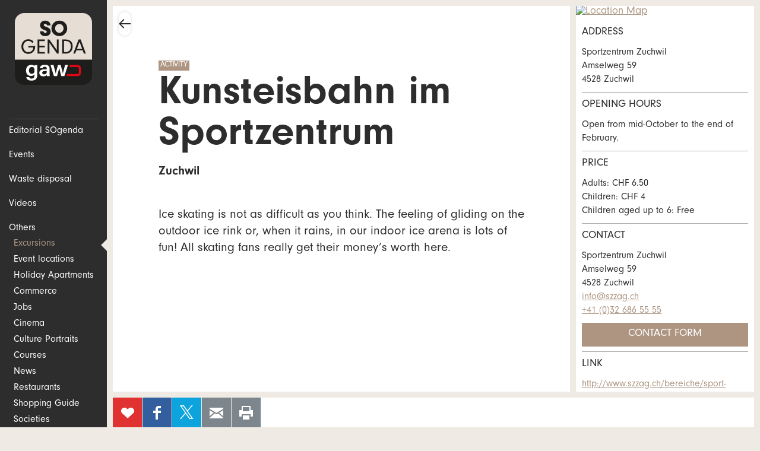

--- FILE ---
content_type: text/html; charset=utf-8
request_url: https://www.google.com/recaptcha/api2/anchor?ar=1&k=6Lf4nPQZAAAAADdCxqOiXeMC7IL3MbsL2eU2uwsh&co=aHR0cHM6Ly93d3cuc29nZW5kYS5jaDo0NDM.&hl=en&v=N67nZn4AqZkNcbeMu4prBgzg&size=invisible&anchor-ms=20000&execute-ms=30000&cb=hqrjetrgvq6l
body_size: 49804
content:
<!DOCTYPE HTML><html dir="ltr" lang="en"><head><meta http-equiv="Content-Type" content="text/html; charset=UTF-8">
<meta http-equiv="X-UA-Compatible" content="IE=edge">
<title>reCAPTCHA</title>
<style type="text/css">
/* cyrillic-ext */
@font-face {
  font-family: 'Roboto';
  font-style: normal;
  font-weight: 400;
  font-stretch: 100%;
  src: url(//fonts.gstatic.com/s/roboto/v48/KFO7CnqEu92Fr1ME7kSn66aGLdTylUAMa3GUBHMdazTgWw.woff2) format('woff2');
  unicode-range: U+0460-052F, U+1C80-1C8A, U+20B4, U+2DE0-2DFF, U+A640-A69F, U+FE2E-FE2F;
}
/* cyrillic */
@font-face {
  font-family: 'Roboto';
  font-style: normal;
  font-weight: 400;
  font-stretch: 100%;
  src: url(//fonts.gstatic.com/s/roboto/v48/KFO7CnqEu92Fr1ME7kSn66aGLdTylUAMa3iUBHMdazTgWw.woff2) format('woff2');
  unicode-range: U+0301, U+0400-045F, U+0490-0491, U+04B0-04B1, U+2116;
}
/* greek-ext */
@font-face {
  font-family: 'Roboto';
  font-style: normal;
  font-weight: 400;
  font-stretch: 100%;
  src: url(//fonts.gstatic.com/s/roboto/v48/KFO7CnqEu92Fr1ME7kSn66aGLdTylUAMa3CUBHMdazTgWw.woff2) format('woff2');
  unicode-range: U+1F00-1FFF;
}
/* greek */
@font-face {
  font-family: 'Roboto';
  font-style: normal;
  font-weight: 400;
  font-stretch: 100%;
  src: url(//fonts.gstatic.com/s/roboto/v48/KFO7CnqEu92Fr1ME7kSn66aGLdTylUAMa3-UBHMdazTgWw.woff2) format('woff2');
  unicode-range: U+0370-0377, U+037A-037F, U+0384-038A, U+038C, U+038E-03A1, U+03A3-03FF;
}
/* math */
@font-face {
  font-family: 'Roboto';
  font-style: normal;
  font-weight: 400;
  font-stretch: 100%;
  src: url(//fonts.gstatic.com/s/roboto/v48/KFO7CnqEu92Fr1ME7kSn66aGLdTylUAMawCUBHMdazTgWw.woff2) format('woff2');
  unicode-range: U+0302-0303, U+0305, U+0307-0308, U+0310, U+0312, U+0315, U+031A, U+0326-0327, U+032C, U+032F-0330, U+0332-0333, U+0338, U+033A, U+0346, U+034D, U+0391-03A1, U+03A3-03A9, U+03B1-03C9, U+03D1, U+03D5-03D6, U+03F0-03F1, U+03F4-03F5, U+2016-2017, U+2034-2038, U+203C, U+2040, U+2043, U+2047, U+2050, U+2057, U+205F, U+2070-2071, U+2074-208E, U+2090-209C, U+20D0-20DC, U+20E1, U+20E5-20EF, U+2100-2112, U+2114-2115, U+2117-2121, U+2123-214F, U+2190, U+2192, U+2194-21AE, U+21B0-21E5, U+21F1-21F2, U+21F4-2211, U+2213-2214, U+2216-22FF, U+2308-230B, U+2310, U+2319, U+231C-2321, U+2336-237A, U+237C, U+2395, U+239B-23B7, U+23D0, U+23DC-23E1, U+2474-2475, U+25AF, U+25B3, U+25B7, U+25BD, U+25C1, U+25CA, U+25CC, U+25FB, U+266D-266F, U+27C0-27FF, U+2900-2AFF, U+2B0E-2B11, U+2B30-2B4C, U+2BFE, U+3030, U+FF5B, U+FF5D, U+1D400-1D7FF, U+1EE00-1EEFF;
}
/* symbols */
@font-face {
  font-family: 'Roboto';
  font-style: normal;
  font-weight: 400;
  font-stretch: 100%;
  src: url(//fonts.gstatic.com/s/roboto/v48/KFO7CnqEu92Fr1ME7kSn66aGLdTylUAMaxKUBHMdazTgWw.woff2) format('woff2');
  unicode-range: U+0001-000C, U+000E-001F, U+007F-009F, U+20DD-20E0, U+20E2-20E4, U+2150-218F, U+2190, U+2192, U+2194-2199, U+21AF, U+21E6-21F0, U+21F3, U+2218-2219, U+2299, U+22C4-22C6, U+2300-243F, U+2440-244A, U+2460-24FF, U+25A0-27BF, U+2800-28FF, U+2921-2922, U+2981, U+29BF, U+29EB, U+2B00-2BFF, U+4DC0-4DFF, U+FFF9-FFFB, U+10140-1018E, U+10190-1019C, U+101A0, U+101D0-101FD, U+102E0-102FB, U+10E60-10E7E, U+1D2C0-1D2D3, U+1D2E0-1D37F, U+1F000-1F0FF, U+1F100-1F1AD, U+1F1E6-1F1FF, U+1F30D-1F30F, U+1F315, U+1F31C, U+1F31E, U+1F320-1F32C, U+1F336, U+1F378, U+1F37D, U+1F382, U+1F393-1F39F, U+1F3A7-1F3A8, U+1F3AC-1F3AF, U+1F3C2, U+1F3C4-1F3C6, U+1F3CA-1F3CE, U+1F3D4-1F3E0, U+1F3ED, U+1F3F1-1F3F3, U+1F3F5-1F3F7, U+1F408, U+1F415, U+1F41F, U+1F426, U+1F43F, U+1F441-1F442, U+1F444, U+1F446-1F449, U+1F44C-1F44E, U+1F453, U+1F46A, U+1F47D, U+1F4A3, U+1F4B0, U+1F4B3, U+1F4B9, U+1F4BB, U+1F4BF, U+1F4C8-1F4CB, U+1F4D6, U+1F4DA, U+1F4DF, U+1F4E3-1F4E6, U+1F4EA-1F4ED, U+1F4F7, U+1F4F9-1F4FB, U+1F4FD-1F4FE, U+1F503, U+1F507-1F50B, U+1F50D, U+1F512-1F513, U+1F53E-1F54A, U+1F54F-1F5FA, U+1F610, U+1F650-1F67F, U+1F687, U+1F68D, U+1F691, U+1F694, U+1F698, U+1F6AD, U+1F6B2, U+1F6B9-1F6BA, U+1F6BC, U+1F6C6-1F6CF, U+1F6D3-1F6D7, U+1F6E0-1F6EA, U+1F6F0-1F6F3, U+1F6F7-1F6FC, U+1F700-1F7FF, U+1F800-1F80B, U+1F810-1F847, U+1F850-1F859, U+1F860-1F887, U+1F890-1F8AD, U+1F8B0-1F8BB, U+1F8C0-1F8C1, U+1F900-1F90B, U+1F93B, U+1F946, U+1F984, U+1F996, U+1F9E9, U+1FA00-1FA6F, U+1FA70-1FA7C, U+1FA80-1FA89, U+1FA8F-1FAC6, U+1FACE-1FADC, U+1FADF-1FAE9, U+1FAF0-1FAF8, U+1FB00-1FBFF;
}
/* vietnamese */
@font-face {
  font-family: 'Roboto';
  font-style: normal;
  font-weight: 400;
  font-stretch: 100%;
  src: url(//fonts.gstatic.com/s/roboto/v48/KFO7CnqEu92Fr1ME7kSn66aGLdTylUAMa3OUBHMdazTgWw.woff2) format('woff2');
  unicode-range: U+0102-0103, U+0110-0111, U+0128-0129, U+0168-0169, U+01A0-01A1, U+01AF-01B0, U+0300-0301, U+0303-0304, U+0308-0309, U+0323, U+0329, U+1EA0-1EF9, U+20AB;
}
/* latin-ext */
@font-face {
  font-family: 'Roboto';
  font-style: normal;
  font-weight: 400;
  font-stretch: 100%;
  src: url(//fonts.gstatic.com/s/roboto/v48/KFO7CnqEu92Fr1ME7kSn66aGLdTylUAMa3KUBHMdazTgWw.woff2) format('woff2');
  unicode-range: U+0100-02BA, U+02BD-02C5, U+02C7-02CC, U+02CE-02D7, U+02DD-02FF, U+0304, U+0308, U+0329, U+1D00-1DBF, U+1E00-1E9F, U+1EF2-1EFF, U+2020, U+20A0-20AB, U+20AD-20C0, U+2113, U+2C60-2C7F, U+A720-A7FF;
}
/* latin */
@font-face {
  font-family: 'Roboto';
  font-style: normal;
  font-weight: 400;
  font-stretch: 100%;
  src: url(//fonts.gstatic.com/s/roboto/v48/KFO7CnqEu92Fr1ME7kSn66aGLdTylUAMa3yUBHMdazQ.woff2) format('woff2');
  unicode-range: U+0000-00FF, U+0131, U+0152-0153, U+02BB-02BC, U+02C6, U+02DA, U+02DC, U+0304, U+0308, U+0329, U+2000-206F, U+20AC, U+2122, U+2191, U+2193, U+2212, U+2215, U+FEFF, U+FFFD;
}
/* cyrillic-ext */
@font-face {
  font-family: 'Roboto';
  font-style: normal;
  font-weight: 500;
  font-stretch: 100%;
  src: url(//fonts.gstatic.com/s/roboto/v48/KFO7CnqEu92Fr1ME7kSn66aGLdTylUAMa3GUBHMdazTgWw.woff2) format('woff2');
  unicode-range: U+0460-052F, U+1C80-1C8A, U+20B4, U+2DE0-2DFF, U+A640-A69F, U+FE2E-FE2F;
}
/* cyrillic */
@font-face {
  font-family: 'Roboto';
  font-style: normal;
  font-weight: 500;
  font-stretch: 100%;
  src: url(//fonts.gstatic.com/s/roboto/v48/KFO7CnqEu92Fr1ME7kSn66aGLdTylUAMa3iUBHMdazTgWw.woff2) format('woff2');
  unicode-range: U+0301, U+0400-045F, U+0490-0491, U+04B0-04B1, U+2116;
}
/* greek-ext */
@font-face {
  font-family: 'Roboto';
  font-style: normal;
  font-weight: 500;
  font-stretch: 100%;
  src: url(//fonts.gstatic.com/s/roboto/v48/KFO7CnqEu92Fr1ME7kSn66aGLdTylUAMa3CUBHMdazTgWw.woff2) format('woff2');
  unicode-range: U+1F00-1FFF;
}
/* greek */
@font-face {
  font-family: 'Roboto';
  font-style: normal;
  font-weight: 500;
  font-stretch: 100%;
  src: url(//fonts.gstatic.com/s/roboto/v48/KFO7CnqEu92Fr1ME7kSn66aGLdTylUAMa3-UBHMdazTgWw.woff2) format('woff2');
  unicode-range: U+0370-0377, U+037A-037F, U+0384-038A, U+038C, U+038E-03A1, U+03A3-03FF;
}
/* math */
@font-face {
  font-family: 'Roboto';
  font-style: normal;
  font-weight: 500;
  font-stretch: 100%;
  src: url(//fonts.gstatic.com/s/roboto/v48/KFO7CnqEu92Fr1ME7kSn66aGLdTylUAMawCUBHMdazTgWw.woff2) format('woff2');
  unicode-range: U+0302-0303, U+0305, U+0307-0308, U+0310, U+0312, U+0315, U+031A, U+0326-0327, U+032C, U+032F-0330, U+0332-0333, U+0338, U+033A, U+0346, U+034D, U+0391-03A1, U+03A3-03A9, U+03B1-03C9, U+03D1, U+03D5-03D6, U+03F0-03F1, U+03F4-03F5, U+2016-2017, U+2034-2038, U+203C, U+2040, U+2043, U+2047, U+2050, U+2057, U+205F, U+2070-2071, U+2074-208E, U+2090-209C, U+20D0-20DC, U+20E1, U+20E5-20EF, U+2100-2112, U+2114-2115, U+2117-2121, U+2123-214F, U+2190, U+2192, U+2194-21AE, U+21B0-21E5, U+21F1-21F2, U+21F4-2211, U+2213-2214, U+2216-22FF, U+2308-230B, U+2310, U+2319, U+231C-2321, U+2336-237A, U+237C, U+2395, U+239B-23B7, U+23D0, U+23DC-23E1, U+2474-2475, U+25AF, U+25B3, U+25B7, U+25BD, U+25C1, U+25CA, U+25CC, U+25FB, U+266D-266F, U+27C0-27FF, U+2900-2AFF, U+2B0E-2B11, U+2B30-2B4C, U+2BFE, U+3030, U+FF5B, U+FF5D, U+1D400-1D7FF, U+1EE00-1EEFF;
}
/* symbols */
@font-face {
  font-family: 'Roboto';
  font-style: normal;
  font-weight: 500;
  font-stretch: 100%;
  src: url(//fonts.gstatic.com/s/roboto/v48/KFO7CnqEu92Fr1ME7kSn66aGLdTylUAMaxKUBHMdazTgWw.woff2) format('woff2');
  unicode-range: U+0001-000C, U+000E-001F, U+007F-009F, U+20DD-20E0, U+20E2-20E4, U+2150-218F, U+2190, U+2192, U+2194-2199, U+21AF, U+21E6-21F0, U+21F3, U+2218-2219, U+2299, U+22C4-22C6, U+2300-243F, U+2440-244A, U+2460-24FF, U+25A0-27BF, U+2800-28FF, U+2921-2922, U+2981, U+29BF, U+29EB, U+2B00-2BFF, U+4DC0-4DFF, U+FFF9-FFFB, U+10140-1018E, U+10190-1019C, U+101A0, U+101D0-101FD, U+102E0-102FB, U+10E60-10E7E, U+1D2C0-1D2D3, U+1D2E0-1D37F, U+1F000-1F0FF, U+1F100-1F1AD, U+1F1E6-1F1FF, U+1F30D-1F30F, U+1F315, U+1F31C, U+1F31E, U+1F320-1F32C, U+1F336, U+1F378, U+1F37D, U+1F382, U+1F393-1F39F, U+1F3A7-1F3A8, U+1F3AC-1F3AF, U+1F3C2, U+1F3C4-1F3C6, U+1F3CA-1F3CE, U+1F3D4-1F3E0, U+1F3ED, U+1F3F1-1F3F3, U+1F3F5-1F3F7, U+1F408, U+1F415, U+1F41F, U+1F426, U+1F43F, U+1F441-1F442, U+1F444, U+1F446-1F449, U+1F44C-1F44E, U+1F453, U+1F46A, U+1F47D, U+1F4A3, U+1F4B0, U+1F4B3, U+1F4B9, U+1F4BB, U+1F4BF, U+1F4C8-1F4CB, U+1F4D6, U+1F4DA, U+1F4DF, U+1F4E3-1F4E6, U+1F4EA-1F4ED, U+1F4F7, U+1F4F9-1F4FB, U+1F4FD-1F4FE, U+1F503, U+1F507-1F50B, U+1F50D, U+1F512-1F513, U+1F53E-1F54A, U+1F54F-1F5FA, U+1F610, U+1F650-1F67F, U+1F687, U+1F68D, U+1F691, U+1F694, U+1F698, U+1F6AD, U+1F6B2, U+1F6B9-1F6BA, U+1F6BC, U+1F6C6-1F6CF, U+1F6D3-1F6D7, U+1F6E0-1F6EA, U+1F6F0-1F6F3, U+1F6F7-1F6FC, U+1F700-1F7FF, U+1F800-1F80B, U+1F810-1F847, U+1F850-1F859, U+1F860-1F887, U+1F890-1F8AD, U+1F8B0-1F8BB, U+1F8C0-1F8C1, U+1F900-1F90B, U+1F93B, U+1F946, U+1F984, U+1F996, U+1F9E9, U+1FA00-1FA6F, U+1FA70-1FA7C, U+1FA80-1FA89, U+1FA8F-1FAC6, U+1FACE-1FADC, U+1FADF-1FAE9, U+1FAF0-1FAF8, U+1FB00-1FBFF;
}
/* vietnamese */
@font-face {
  font-family: 'Roboto';
  font-style: normal;
  font-weight: 500;
  font-stretch: 100%;
  src: url(//fonts.gstatic.com/s/roboto/v48/KFO7CnqEu92Fr1ME7kSn66aGLdTylUAMa3OUBHMdazTgWw.woff2) format('woff2');
  unicode-range: U+0102-0103, U+0110-0111, U+0128-0129, U+0168-0169, U+01A0-01A1, U+01AF-01B0, U+0300-0301, U+0303-0304, U+0308-0309, U+0323, U+0329, U+1EA0-1EF9, U+20AB;
}
/* latin-ext */
@font-face {
  font-family: 'Roboto';
  font-style: normal;
  font-weight: 500;
  font-stretch: 100%;
  src: url(//fonts.gstatic.com/s/roboto/v48/KFO7CnqEu92Fr1ME7kSn66aGLdTylUAMa3KUBHMdazTgWw.woff2) format('woff2');
  unicode-range: U+0100-02BA, U+02BD-02C5, U+02C7-02CC, U+02CE-02D7, U+02DD-02FF, U+0304, U+0308, U+0329, U+1D00-1DBF, U+1E00-1E9F, U+1EF2-1EFF, U+2020, U+20A0-20AB, U+20AD-20C0, U+2113, U+2C60-2C7F, U+A720-A7FF;
}
/* latin */
@font-face {
  font-family: 'Roboto';
  font-style: normal;
  font-weight: 500;
  font-stretch: 100%;
  src: url(//fonts.gstatic.com/s/roboto/v48/KFO7CnqEu92Fr1ME7kSn66aGLdTylUAMa3yUBHMdazQ.woff2) format('woff2');
  unicode-range: U+0000-00FF, U+0131, U+0152-0153, U+02BB-02BC, U+02C6, U+02DA, U+02DC, U+0304, U+0308, U+0329, U+2000-206F, U+20AC, U+2122, U+2191, U+2193, U+2212, U+2215, U+FEFF, U+FFFD;
}
/* cyrillic-ext */
@font-face {
  font-family: 'Roboto';
  font-style: normal;
  font-weight: 900;
  font-stretch: 100%;
  src: url(//fonts.gstatic.com/s/roboto/v48/KFO7CnqEu92Fr1ME7kSn66aGLdTylUAMa3GUBHMdazTgWw.woff2) format('woff2');
  unicode-range: U+0460-052F, U+1C80-1C8A, U+20B4, U+2DE0-2DFF, U+A640-A69F, U+FE2E-FE2F;
}
/* cyrillic */
@font-face {
  font-family: 'Roboto';
  font-style: normal;
  font-weight: 900;
  font-stretch: 100%;
  src: url(//fonts.gstatic.com/s/roboto/v48/KFO7CnqEu92Fr1ME7kSn66aGLdTylUAMa3iUBHMdazTgWw.woff2) format('woff2');
  unicode-range: U+0301, U+0400-045F, U+0490-0491, U+04B0-04B1, U+2116;
}
/* greek-ext */
@font-face {
  font-family: 'Roboto';
  font-style: normal;
  font-weight: 900;
  font-stretch: 100%;
  src: url(//fonts.gstatic.com/s/roboto/v48/KFO7CnqEu92Fr1ME7kSn66aGLdTylUAMa3CUBHMdazTgWw.woff2) format('woff2');
  unicode-range: U+1F00-1FFF;
}
/* greek */
@font-face {
  font-family: 'Roboto';
  font-style: normal;
  font-weight: 900;
  font-stretch: 100%;
  src: url(//fonts.gstatic.com/s/roboto/v48/KFO7CnqEu92Fr1ME7kSn66aGLdTylUAMa3-UBHMdazTgWw.woff2) format('woff2');
  unicode-range: U+0370-0377, U+037A-037F, U+0384-038A, U+038C, U+038E-03A1, U+03A3-03FF;
}
/* math */
@font-face {
  font-family: 'Roboto';
  font-style: normal;
  font-weight: 900;
  font-stretch: 100%;
  src: url(//fonts.gstatic.com/s/roboto/v48/KFO7CnqEu92Fr1ME7kSn66aGLdTylUAMawCUBHMdazTgWw.woff2) format('woff2');
  unicode-range: U+0302-0303, U+0305, U+0307-0308, U+0310, U+0312, U+0315, U+031A, U+0326-0327, U+032C, U+032F-0330, U+0332-0333, U+0338, U+033A, U+0346, U+034D, U+0391-03A1, U+03A3-03A9, U+03B1-03C9, U+03D1, U+03D5-03D6, U+03F0-03F1, U+03F4-03F5, U+2016-2017, U+2034-2038, U+203C, U+2040, U+2043, U+2047, U+2050, U+2057, U+205F, U+2070-2071, U+2074-208E, U+2090-209C, U+20D0-20DC, U+20E1, U+20E5-20EF, U+2100-2112, U+2114-2115, U+2117-2121, U+2123-214F, U+2190, U+2192, U+2194-21AE, U+21B0-21E5, U+21F1-21F2, U+21F4-2211, U+2213-2214, U+2216-22FF, U+2308-230B, U+2310, U+2319, U+231C-2321, U+2336-237A, U+237C, U+2395, U+239B-23B7, U+23D0, U+23DC-23E1, U+2474-2475, U+25AF, U+25B3, U+25B7, U+25BD, U+25C1, U+25CA, U+25CC, U+25FB, U+266D-266F, U+27C0-27FF, U+2900-2AFF, U+2B0E-2B11, U+2B30-2B4C, U+2BFE, U+3030, U+FF5B, U+FF5D, U+1D400-1D7FF, U+1EE00-1EEFF;
}
/* symbols */
@font-face {
  font-family: 'Roboto';
  font-style: normal;
  font-weight: 900;
  font-stretch: 100%;
  src: url(//fonts.gstatic.com/s/roboto/v48/KFO7CnqEu92Fr1ME7kSn66aGLdTylUAMaxKUBHMdazTgWw.woff2) format('woff2');
  unicode-range: U+0001-000C, U+000E-001F, U+007F-009F, U+20DD-20E0, U+20E2-20E4, U+2150-218F, U+2190, U+2192, U+2194-2199, U+21AF, U+21E6-21F0, U+21F3, U+2218-2219, U+2299, U+22C4-22C6, U+2300-243F, U+2440-244A, U+2460-24FF, U+25A0-27BF, U+2800-28FF, U+2921-2922, U+2981, U+29BF, U+29EB, U+2B00-2BFF, U+4DC0-4DFF, U+FFF9-FFFB, U+10140-1018E, U+10190-1019C, U+101A0, U+101D0-101FD, U+102E0-102FB, U+10E60-10E7E, U+1D2C0-1D2D3, U+1D2E0-1D37F, U+1F000-1F0FF, U+1F100-1F1AD, U+1F1E6-1F1FF, U+1F30D-1F30F, U+1F315, U+1F31C, U+1F31E, U+1F320-1F32C, U+1F336, U+1F378, U+1F37D, U+1F382, U+1F393-1F39F, U+1F3A7-1F3A8, U+1F3AC-1F3AF, U+1F3C2, U+1F3C4-1F3C6, U+1F3CA-1F3CE, U+1F3D4-1F3E0, U+1F3ED, U+1F3F1-1F3F3, U+1F3F5-1F3F7, U+1F408, U+1F415, U+1F41F, U+1F426, U+1F43F, U+1F441-1F442, U+1F444, U+1F446-1F449, U+1F44C-1F44E, U+1F453, U+1F46A, U+1F47D, U+1F4A3, U+1F4B0, U+1F4B3, U+1F4B9, U+1F4BB, U+1F4BF, U+1F4C8-1F4CB, U+1F4D6, U+1F4DA, U+1F4DF, U+1F4E3-1F4E6, U+1F4EA-1F4ED, U+1F4F7, U+1F4F9-1F4FB, U+1F4FD-1F4FE, U+1F503, U+1F507-1F50B, U+1F50D, U+1F512-1F513, U+1F53E-1F54A, U+1F54F-1F5FA, U+1F610, U+1F650-1F67F, U+1F687, U+1F68D, U+1F691, U+1F694, U+1F698, U+1F6AD, U+1F6B2, U+1F6B9-1F6BA, U+1F6BC, U+1F6C6-1F6CF, U+1F6D3-1F6D7, U+1F6E0-1F6EA, U+1F6F0-1F6F3, U+1F6F7-1F6FC, U+1F700-1F7FF, U+1F800-1F80B, U+1F810-1F847, U+1F850-1F859, U+1F860-1F887, U+1F890-1F8AD, U+1F8B0-1F8BB, U+1F8C0-1F8C1, U+1F900-1F90B, U+1F93B, U+1F946, U+1F984, U+1F996, U+1F9E9, U+1FA00-1FA6F, U+1FA70-1FA7C, U+1FA80-1FA89, U+1FA8F-1FAC6, U+1FACE-1FADC, U+1FADF-1FAE9, U+1FAF0-1FAF8, U+1FB00-1FBFF;
}
/* vietnamese */
@font-face {
  font-family: 'Roboto';
  font-style: normal;
  font-weight: 900;
  font-stretch: 100%;
  src: url(//fonts.gstatic.com/s/roboto/v48/KFO7CnqEu92Fr1ME7kSn66aGLdTylUAMa3OUBHMdazTgWw.woff2) format('woff2');
  unicode-range: U+0102-0103, U+0110-0111, U+0128-0129, U+0168-0169, U+01A0-01A1, U+01AF-01B0, U+0300-0301, U+0303-0304, U+0308-0309, U+0323, U+0329, U+1EA0-1EF9, U+20AB;
}
/* latin-ext */
@font-face {
  font-family: 'Roboto';
  font-style: normal;
  font-weight: 900;
  font-stretch: 100%;
  src: url(//fonts.gstatic.com/s/roboto/v48/KFO7CnqEu92Fr1ME7kSn66aGLdTylUAMa3KUBHMdazTgWw.woff2) format('woff2');
  unicode-range: U+0100-02BA, U+02BD-02C5, U+02C7-02CC, U+02CE-02D7, U+02DD-02FF, U+0304, U+0308, U+0329, U+1D00-1DBF, U+1E00-1E9F, U+1EF2-1EFF, U+2020, U+20A0-20AB, U+20AD-20C0, U+2113, U+2C60-2C7F, U+A720-A7FF;
}
/* latin */
@font-face {
  font-family: 'Roboto';
  font-style: normal;
  font-weight: 900;
  font-stretch: 100%;
  src: url(//fonts.gstatic.com/s/roboto/v48/KFO7CnqEu92Fr1ME7kSn66aGLdTylUAMa3yUBHMdazQ.woff2) format('woff2');
  unicode-range: U+0000-00FF, U+0131, U+0152-0153, U+02BB-02BC, U+02C6, U+02DA, U+02DC, U+0304, U+0308, U+0329, U+2000-206F, U+20AC, U+2122, U+2191, U+2193, U+2212, U+2215, U+FEFF, U+FFFD;
}

</style>
<link rel="stylesheet" type="text/css" href="https://www.gstatic.com/recaptcha/releases/N67nZn4AqZkNcbeMu4prBgzg/styles__ltr.css">
<script nonce="ntqfN63vFuoB6WuSZjchFA" type="text/javascript">window['__recaptcha_api'] = 'https://www.google.com/recaptcha/api2/';</script>
<script type="text/javascript" src="https://www.gstatic.com/recaptcha/releases/N67nZn4AqZkNcbeMu4prBgzg/recaptcha__en.js" nonce="ntqfN63vFuoB6WuSZjchFA">
      
    </script></head>
<body><div id="rc-anchor-alert" class="rc-anchor-alert"></div>
<input type="hidden" id="recaptcha-token" value="[base64]">
<script type="text/javascript" nonce="ntqfN63vFuoB6WuSZjchFA">
      recaptcha.anchor.Main.init("[\x22ainput\x22,[\x22bgdata\x22,\x22\x22,\[base64]/[base64]/[base64]/[base64]/[base64]/[base64]/KGcoTywyNTMsTy5PKSxVRyhPLEMpKTpnKE8sMjUzLEMpLE8pKSxsKSksTykpfSxieT1mdW5jdGlvbihDLE8sdSxsKXtmb3IobD0odT1SKEMpLDApO08+MDtPLS0pbD1sPDw4fFooQyk7ZyhDLHUsbCl9LFVHPWZ1bmN0aW9uKEMsTyl7Qy5pLmxlbmd0aD4xMDQ/[base64]/[base64]/[base64]/[base64]/[base64]/[base64]/[base64]\\u003d\x22,\[base64]\x22,\x22w79Gw605d8KswovDuhzDvkU0YWNbwrTCkQDDgiXClDdpwqHCsSjCrUs6w40/[base64]/CqsO6ZgvClFHCplMFwqvDt8KFPsKHesKFw59RwrHDgsOzwq8xw4XCs8KPw4LCjyLDsUNUUsO/wr46OH7CrcKrw5fCicOIwrzCmVnCj8Olw4bCsi/DpcKow6HCgMK9w7N+HT9XJcO7wrwDwpxDPsO2CxAcR8KnJ3jDg8K8CcKlw5bCkgHCnAV2ZXVjwqvDshUfVW/CqsK4Pi/DkMOdw5lIEW3CqgrDk8Omw5g+w5jDtcOaWT3Dm8OQw4MmbcKCwrnDksKnOjAPSHrDomMQwpxpC8KmKMOVwpowwoolw6LCuMOFAsKZw6ZkwqvCucOBwpYFw7/Ci2PDl8OPFVF6wr/CtUMbEsKjacOywoLCtMOvw4rDtnfCssKsZX4yw7rDvknCqlzDnmjDu8Kbwok1woTCqMO5wr1ZXRxTCsOCZFcHwoDCgRF5USFhSMOOc8Ouwp/DtiwtwpHDhwJ6w6rDqMO3wptVwqHCnHTCi3zCjMK3QcKyO8OPw7ocwpZrwqXCqsOTe1BgXSPChcKJw45Cw53CphItw7FFGsKGwrDDoMKiAMK1wpbDncK/w4MYw5ZqNHdxwpEVLg/Cl1zDkcOXCF3CtVjDsxNLJcOtwqDDnEoPwoHCmMKUP196w6nDsMOOc8KbMyHDqinCjB43wqNNbDjCu8O1w4Q0bE7DpRTDvsOwO3/DrcKgBjxgEcK7FiR4wrnDpsOaX2sCw7JvQAAUw7k+OBzDgsKDwoYMJcOLw7vCj8OEACzCtMO8w6PDlD/[base64]/ClcKwRMKCwos3w6PDu8ObAj/CsW3CsH3CjVLCjMOkQsOvSMKva1/DmcKzw5XCicOqasK0w7XDsMO3T8KdJ8K9OcOCw6V3VsOOEcOew7DCn8KowrouwqV1wqEQw5Mvw6LDlMKJw67Ci8KKThAEJA1vblJ6wo48w73DusOVw7XCmk/[base64]/[base64]/DumvDtxLCvj/Dk8OVw7t0w4p2NUTDusKiwrcfw4YPM8Ozw63Ct8OgwrjClwBiwrXCrMK+PsOewr/Du8OLw7Vcw5bCvMK2wqJYwp3Cg8OPw4tEwpXCnEQrwobCrMKXw6RXw5Qhw6QFNMOqJk/DiEbDlMKfwrAvwrvCuMOcfnvClsKEw6zCqkNuH8KVw5dYwqfCssKtLMO1BgnCrRrClFHDukkdN8KyKiLCqMKnwpNgwrAYc8KDwo/CpCvCrcOmK0DCt048FcKgYMKQJUHCvB7Ct07DhX5pW8OIwpHCsDRWMz9VWBo9flFkwpdmKD/CgFTDqcKNwq7Cv2YuMEXDuzh/AkvCm8K4w6M/dMOSUWYnw6FsWnAiw5zDkMOvwr/Cvlxaw598Ay1Fw5lew4TDmyRUwrhZGMKowoPCp8OVw7M5w6hpE8OFwrXDm8KXOsO5wqXDhH7DhRXDn8OKworDnDoyLi5/wovDiSnDgcKtDC3CiAJNw7TDnQvCogk4w4VUwrjDusOUwoRKwozCkFLDusOrwp1hDzMbw6oLNMOJwqnDm1jDrEvDkzDDtMOjw51BwrPCg8KxwrXCg2JIeMKXw57DlcOww4tHHUrDocKywrQpecO/wrrCvMOTwrrDtMKww5jCnhrDhcKbw5Fsw4hywoEBBcOdDsK7w6ERcsKCw4DCg8Kww68rUEA9WCDCrxTDpEvDl2vCi1QMbcKRb8OQGMKvbTRdw705DgbCoiXCtcOSNMKEw5bCoEpdwpF3DsOlH8KgwrxdesKTQcKePwprw7l0XQpqfMOYw7/[base64]/CpMKww6Juw7bCucO6YMOTwrNRwohMw6fDunXDlcKWL1jDl8KNw7zDm8OOAsKuw7t4wpw4Q3I8Cy1xPlnDq3Ugwr0owqzCk8Kuw6PDsMK4JsO+wphRc8O7fMOlw5nCklZIZEXCiSPDhn/Dk8K/w4zDi8Okwo1ew74DYRLDvQ/CoV7ClRDDsMOaw51YOsKNwqdHTMKkMMOCJMORw6bCvcKiwp51wodhw6PDrxEcw6Enwp7DrS1TVMO0aMO9w7rDk8OIehMjwo/DpFxUdT1fOmvDl8KUTcKoSCs0RsOHUcKZwqLDpcO2w5LDgMKfPWzDgcOkfMO3w7jDssOLV2zDkU4Nw4bDqMKEGhnDhMOvw5nDv3/DhMK9VMOcc8KrSsKaw63DnMOif8OJw5dMw758eMOdwr9/[base64]/Ck8K6wpTCmMKIw6DDvV11A8OxwoBUwqbCn8OKAjbCjsOndiPDqCvDhTYUwpjDlDHDs3bDv8KwER3CicKFwoFldsKPSx8xIC/[base64]/DssKpfsOBX8KiYsKBw77CqMO0wp4GC8KtbWAswprCssK+dAZOF397flFhw6PDl1guEFs1T2XDhGnDuSXCjl8cwoLDoxUOw6jCqQvCoMOFwr46cAptAMK/elzDqcKvw5UrPwrDuX4Ew47Cl8KBYcO/[base64]/BWxIP0k8w606f8O9FMOuXi/CvMKLVDbCngHCpcKGNcKNCyI3P8ORw51HbsOpRj/DmcOXHsKqw4Fcwp9pBmXDksOqUcKwYVXCpcKHw7cyw44Ww6/CgsOnw7l4bx5rRsKqwrQfE8Ktw4IRw4B7w4kQL8KZdkPCoMOmJ8KTYsO0FAzCh8O+w4LDjcO3TEtMw7bDrSYhLDfCgFvDiCoCw6TDnx/CkAQMS2fDlG14wpvDvsO6w7DDsRQEw7/DmcOuw6bCmA0RH8KtwoVHwrVMNsONA1zCrMOTGcKTCFDCvMOTwp5MwqECJsKbwo/CjRwww6XDn8OLagbCmQV5w6NKw7bCusO1w6s0wqLCvnAQw60Ww6w/[base64]/DnB06wr0Bwr4qKsOew4V7I1/DpcOHw41aGBp3McKqw6bDuEFWOn/DkEvCo8OhwqBzw7XDhDXDjcO6RsOIwqvCr8Okw75cw55Zw73Dm8KZwqhIwqBKw7bCq8OdYcK/TMKFd38OAsOMw5nCkcOwOsKjw5bClXzCtcKXUQbDrMO7Ezltwrt6TMO5b8O5GMO+KcK4wo/DsQRjwqV8w6gJwrALw7/[base64]/CusOPH2rDsCxhwp0/w6LCn8OpGcKQCMKwwrhQw48VP8Okwq/Ct8KVFAfCrnfCtkIgwozDhjgPCcOkQDoQYFdSwq/[base64]/DqMKUwoVUJ13Cu8Khw6/Dvx1PIMO5w7bDkMK7QU/DhcOpwpI4HElZw4IMw4nDqcO4MsOEw7jCkcKyw5E2w7hAwqcow6vDn8OtbcOHbArDisKCGW8NIy3CuD4wMBTCosOVFcO/wqYTwoxQw6x1wpDCsMKDwrw5w6rDosK3wo9WwrDCrMKDwqABfsKSI8Ojc8KUDWBuVhzCqsO1cMK8w6/[base64]/YSlSN8OcdDJlwp9MBMKhw7/[base64]/ChTdAw7nCocOqw5QjSV5KIMONBjHCtULCkltGw47DlsKtw7LCoA3DtQxMBQRJWcKWwpAtBcOkw5VfwphLDsKAwo7ClcOQw5Uow4nCkARBVQbCmMOjw48ED8O8w6HDhsKhw6PDhTExwoxVWwknXloUw5tSwrl2w41EGsO6CMKiw4TDiEJbCcOLw4vDscKmZQJ1w4/CmA3DjmXCt0LCicKJcxYeZcO9U8Oxw6xEw6bCi1jDkMOnw7jCsMO6w5ACXzNFbMOFA37CmMO9D3t6w5VCw7LDs8O/wqLDpMOfwrnDoWpew5XDpsKswotTwr7DhSRbwrzDusKJw7hRwpczDMKWAMOAw7zDiFpZSAF4wozDvsKHwpfClHnDolHDtQTCnmLCiTjCmk4KwpYuWRnCicKrw4HCrMKKwp1iWxHCsMKbw5zDmVQMBsKMw6bCr2F/wrxuDAwiwpw/eGbDmVg8w4cJIHxhwoDDn3AFwrNhG8K3LznDoH3CnsOwwqXDlcKDbMK8wpQ/w6HCpsKbwqpdJMOzwqHDmsKMO8KyPzvDqcORDS/[base64]/CjyU5w6ZDwqgOw7fCjCzCgndiTCZdLcKEw74CWcO9wq/DlHvCt8KZw6tjT8K7ZDfClMO1GQIDEzIow7onwoNlRh/[base64]/DjERywqTCt8K6T8O0MMKTw7nChXJTVwzCu3NDwqIzWi7Cnh4WwpzCi8KjeX4ywo5DwrJTwo0vw583AMOeYsOLwoVgwr8uaVDDskV8PcO9wqLCnSBywr9vwrjDnsODXsKVP8OWWXEIw4ACwoLCqcO2Z8KHCEBZCMOMFBHDsW3DlDzDsMKqXcKHw6E/CMKLw4nDtB02wo3ChMOCN8KYwqjCsy7DsH5Cw70sw4Ahwqx+wo4ew752bcKOVMKZw6vDgsK6JsKzG2LDtQksAcO1w7TCq8Kiw5t8aMKdBsKGwrbCu8OFT1cGwqnCiwzCg8OHMsOOw5bDuhzDriFueMOpFDx9FsOow5lTw5o0woLDrsOoHQ5bw7PCmSXDjMK/dyVewqrCtSDCp8Ofwr3Du3DCrDQcJEfDqjoSP8OswqfCtx7CtMO/QSPDqT9BfxdGRsKGHXjDpcOHwo5zwrsnw6VJPcKrwrvDj8OAwqvDtUzCqm4TA8KKMsO0OV/DlMKIfAQQN8ORUTMMBnTDrMKOwrnDr0nCjcK7w44uwoMAwroMw5VmZAnDmcKCM8KrS8KmD8KuRMKCwpghw4tXKz0ebXo1w5jDvUrDrWpBwo3CscOySg0hPATDn8KXAktUN8K4MhHCrsKeXSohwrlBwp/CtMOobUnCjRXDn8K8w7LDn8KBIRbDnEzDv2fDhcOxRW/DhxMIIQrDqGgSw4/DhsOoXRfDvQUnw5vCvMK3w6zCkcKZUHxJWBoXGMKYwox8IcOvMmRgwqMEw4rClBHDlcOUw65adGJaw51Qw4pcw5/DhhfCqMOhw6AVwp8Uw5PCi0d1PDDDuyXCiGpiGQg8TcOswo5uV8KQwprClMKuC8OSwqbDlsOEOTUIOQfDhcKuw6kxN0XDuUkqfwAKSMKNUX3Cp8Oxw7IGRGIYMy/[base64]/W8OOZcO+M8KIYGowfnVYw7LCssOGBWhOw7rDhl3CpMOAw53Di0DCpGcYw5JcwpR7KMKtwpDDqHgzwrnDr0DCmMOEDsOIw689OMOoUw5JDMK9wqBIwrDDmzXDpsOJwoDDv8OGwrlHwpvClVbDqMOkH8KAw6LCtsO8wrTChFbCpFNHchHCtjExw4UWw7/CoyjDkcK+w5zDmzoFPcKkw5XDk8KxXsO4wr0Aw4rDtMORwqzDt8ObwqvDk8O5NB0GejwFw5RPA8OMFcK6fCJnWD1yw5zDvsORwqVlwq/DuCgowoAZwrnDoBvCogt/w4vDuVPCm8K6VzJZQBrCucOvYcO0wrY3VMKDwrHCoxnCpMKrJ8OpAjrDqy8uwr3Cgg3Cqz0GU8KYwoPDswnCgMOjBMKldW1ETMOpw6QLCyLCm3vCindsPMOlN8OqwonDjAnDm8OifhbDhS/Dm0M0KcKrwp3DgzXCrSvClFLDtE/DknvCvhpzXwrCgMKnM8O0woLCgcK/RiEbwovCjsOKwqoWVBBOOcKIwoI5L8Kgw5Qxw5XCsMKmQnMvw6HDpSEYw4TChER1wqNUwpN/VC7Cs8OPwqTDtsKAeQnDuWvCv8KVZsOXw590BnTDiw7CvhQrKcKmwrVaS8OWaAzCtgHDuydAwqlucC/[base64]/ScOuQ8OaRMKzwoAYQsOxby5ww5vDhhccwoNmw4fDjU3DtsOqAMOcRxXCt8Ocw7TCklRew6kgaQUpw6lFfsKYI8Kdw69sGShGwq9+PjjCj0VIRcO5f00VfMKUwpHCjl8RSsKbeMK/SsOcBDHDh2/DucOrw5/CosKow7fCoMOnd8KYw70wZMKMwq0ow6LDmHgmw5Frwq/[base64]/DvX8RXFDClsKmw7M4LldAIsOLMiZqw6BTwr0iGX3Dv8O9H8OXwp50w41wwrciwpNkwqIzw43CrXrDj25kA8KTAwkMOsKRL8OGUirDi2BSNktRZg8fU8OtwqByw7VZwpnDssOwfMO4KsOPwpnCosKYK1nDrcKsw6vDkyN6woFsw6rClMK/MsKdBcOaP1ZVwqVzZcOeEHMBwq3DtgPDlHVnwrI8Cz7DiMKpKGp5XAbDnMOKwoI6McKIw5rCgcOVw5rCkzAFRFDCncKswqHDhGcgwo/Dk8OqwpQ0w7nDocK+wqPCpcK5Sz4rw6bCmELCpU88wrnDmsKkwog2csK0w4hNf8KxwqMfA8KCwr/CrcKfccO7A8KNw4LCg0TDucK8w7owR8OaCMKwWMO8w7fDvsObOcO9MAPDhgd/w5sbw73Cu8Owf8OVQ8OTEsORTFMkfB3CrAfChMKCWi9Aw7Fxw7TDikt2FA/[base64]/w4ZAwq17EcO5wpZuBMK7w6sMN8KXwrsaQsKMw5J4DcKwUsKEN8KFS8KOccOoNAfCgsKew5lXwofDhjXCpmPCuMKaw5IPa08/[base64]/[base64]/CqQJdeFZjOFTCgsOww5Y2w7NwwqUoNMKmI8KtwqrDhwXCk1k5w5hRCUvCvsKOwo1gXEZ9M8Kzw4gQPcO3E1dzw5g0wrtTPTDCisOjw4nCmMO0Fz0HwqPDocOdw4/CvAjDtTfDuHXDpcKQw4Z8w4Rnw5/Ds0nDnRBYw690Wz7DhsKdBTLDhsK4LB/CucOoesK+U0/Dq8KEw4zDmgoPLMO5w5PCmAAvw7x+wqjDlyoow4QuQBV3ccOHwpBTw5hlw4E0F3xew6AowqlnSn8XG8Oqw63DkV1Aw4dLVT06V1jDnMKFw5ZSWMO9KMOULsOaFcK/[base64]/[base64]/X3UkcCBtwrpzIcOAwpHDgcOSwoNaf8Kiw40oI8OqwoU9dMOiJ3XChMKsQz3CtMO1B14kD8Omw7VrbFpuL2XCtMOLQFEvLzzChlcxw5PCsBJowq3ChELCnydFw6bCg8O1YT7CisOpZsObw5d8eMO5wr52w5BZwrzCp8OXwpYGRAjCjcOQMl0jwqXCiFd0F8OFPD/[base64]/[base64]/Dq8KYwqDCjMK3woTCu1NjBMKMwrLCqi4kw4/DosOJLcOEwrvCuMOHTy1Sw47CvmAEwr7Ck8OtfGsrDMKgcifCpMOGwpvDsVxDIsKLUkjCpsKuLjciSMKlYW1GwrHChSEOwoVeAHvCiMKywrDDn8Kew6DDh8OdL8Ofw7XCnsOPEcOZwqfCsMKzwp3DpAUPA8Ogw5PDj8Oxw6t/CmUdNMOywpLDvzJKw4c7w5XDjU10woPDnH3CmcKrw5vDoMOPwofDicK6fMOVfcK6XcODw5pUwplowrFFw7PCksOVw78tesKbTGnCpCzClRrDusKbwp/CjF/ChcKCMRhLfBvCnTDDqcOyA8KLG3zCu8KbHnMuAcOfdVjCmcKoMcODw4hKYX09w7XDhMKHwobDkTMYwr/DrsKVFcK/CMOkWTLDhWx1RDvDsW/Dqi/DmCoIwpZFI8ORw71EFsKKQ8KNHcOiwpBaKC/Dm8K2w4laFMOswp5OwrnCshN9w7XDiBt/LlJ3DFvCj8Kfwq9fw77DssKXw5Zlw5jCvHQFwoRTZsO8PMOAc8KKw43CsMKgDEfCjRwOw4YUwokXwpYuw7ZdO8Kdwo3CiD0cE8OsAGrDtMKsM3HDmRp/PWzDii/CimTDuMODwrFiwrMMbBLDjT1GwqDCs8OFw6pze8OpUDrDshXDucOTw7kfWsOJw6pdWMOOwozDocKdwrjDu8Ouw558wpN1asOdwrJSwrvCoAhuJ8O7w5bClC5Iwr/CqMObODUZw5NEwpTDosKnwp1PfMKewrQCw7nDisKPG8ODAMKqw7ACIBfCpMOsw7I3CD3DukHCgQ0Rw4LComgzw5HCncOva8KYDiZDwo/[base64]/DqlZAwohEwrTDpUMhwpLCpUR3wqnDm8KoHSkPGcKpw6xONW7DrlfCgsKcwr47wpzCmVnDosKKw4EKeyUSwpkZw5XCmsK5RcKFw5TDqsKkw7lgw5jCm8OSwrAUKMKlwrkKw4/CqjoKEiUfw5DDkXM5w5vCpcKCBMOtwrhFDMObUsOhw4gOwqDDiMOUwqzDkgfDqiHDrwzDth/CgMOJeXHDqsOYw7V2fE3DrDTCh3rDowzDjw8nwqnCpcKZBgEYwrcMw77Do8Otw4QTI8KiYcKHw6s8wpEkBcKhw5vCj8Kpw5V5JcKoST7CtmzDqMKUUQ/DjxwYXMO3wpkDw7zCvMKlAijCuH4tPMKGDMK6ChsFw7M0OsKJPsKXQsOtwpcuwpZLasKKw6hYK1VWwrd7E8KIwoJmwrkwwr/CsBs1PcOyw54zw5xLwrzCj8OVwqDDhcO/R8KcAUYkw4h9esOjwqLCtAzCgcKvwpDDuMKYDwXCmB3Cp8KpGMO0JVECd2UOwpTDpMOkw6BDwq10w7RGw741P3h9JHYnwpHCoWlOBMOwwr/[base64]/Cm8K/w5lrQsOrwpzDsx1gFsOnw6nDtcOOw7rDg1khWMKJK8KNwqU6OWMWw58Vwp/DisKzwoE1WzvCswzDjcKfw4tEwrRcwrzClSBWA8OoYgkww7jDgU/Dk8Oaw5ARwqPCvsK3f1lldcKfwojDtMKkYMKGw7N4wpt0wp1iasONw4nDkcKKw5PCocOvwrglH8OhKn/CpStvwp0dw6VTIMOaKzpeDwrCqsKkQgFIQ3J/wqoIwpHCjDfCgVZMw7E1GcOLGcOsw4JMFcO8LWcGwoPCtcKsdsOgwpfDr3h8O8Kuw7fCmMOeTivDnsOWB8OFwqLDuMKAIMKeesOqwp3ClV0aw5ECwpnDk3xbesKdVg8xwq7DqR3CjcOQJsOMQ8OxwozClcO7W8O0wpXDoMOLw5IQdEVWw5/[base64]/DuDFWw4V5KMK/SMKyw6TDoHHDicKrwozChcK3wpNyUMOyw43Ckx82wprDqMO3e3TChVIfQxHCtFXDpsOnw5hqLyPDsW/[base64]/[base64]/DmMKJJsONw7TDh8OWw4PCqUXDqQs5w7Vsc8KRwrnDgMKOY8Knw6LDpsO+PkY/w6LDq8OMCcKqW8KvwrMPUsOKGsKTw595csKWXCNewoXCqsOgCi4tDsKswo7DmBFeSCvCl8OUGMOVYlokYELDicKBBjtMQEIiCsKiAXjDjMO9DMOFHcOBwrLCqMKeajDChgpow7vCisKnw6vChsOGeVbDrnjCj8KZw4FEf1jCusOKw5/Cq8KhLsK0w4MvNHbCjldvNUjCmsOsTEHDuWLDt1l/wrMrByHDqQt2wofDvCpxwo/[base64]/[base64]/[base64]/CtcKdKxsow7XDsC3ChhknwpoHw6HDqX5USkQawrjDj8OrMsK8FRHCtXjDqMK5wqTDlmhhc8KedC/DhF/CjsKuwqBsFi/[base64]/CkXPDtcO+McOcShEBY8OVS8OcMVPDhDrCi8KtXDrDncOFwqjCowAVcMOvbcOhw4wbesOyw5fChwo9w67CgMOfIhPCrQjCn8Kvw6jDjBzDokklS8K2FT/[base64]/CtGtPwqrCkcOfI23CjABrV3nCt3fCuWIcwqk/w47DpMKPw7DCrkrDoMKowq/CrMKrwoIUFcORLMO/HBNBN2IobMKXw69wwrRSwopRw6Icw4lFwq4vwrfDusObHjNqwp5qbyzCosKeMcKgw5zCncKYOcOLOyLDjD/Cs8KgRxTDg8K8wp/ClMKwesO1aMOkYsKHQB7DrcKycQkpwocHKMKOw4w/woDDvcKlOAlXwoAnTsKvWsKuTDPDl1fCu8KfHMOZUsO6W8KBSiESw6Q0wpwiw6NDd8KRw7bCrWbCgsO5w4HCt8Kew4/CkMOGw4nCisOww5fDqBBtTFsRb8KGwr4KeDLCoSHDpTbCp8KvTMO7wrwIIMKkFMKSDsKLRFk1dsOoNAx+HynCsx3DlgR7M8OBw6LDmMOww4ggTELDlkFnwovDghDDhEVXwpHChcKdODbCnmjCiMOAdWbDkEnDrsO2a8OxGMKpw4PDp8K2wq0bw4/CusO7UizDrTDCr2fDiFNGw5rDmlU9T3crJsOOYsKSw4DDssKfB8KewrUBDsKwwqfCg8KRw6/DucOjwpLChBnDnxzCumM8OE7DgmjCkkrCocKmDcKyUVwRBnDCn8O1LH3Ds8ODw7TDk8OnMC81wqbClQnDrcKnw4B8w5o3OMOLO8K4TcKNPi/Dv27CvcOzZX1gw7FUwq5ZwoTDqHcSf0UXJcOqw7Ntfy/[base64]/DuHfDlU7DgUgsw5tgTsKUWSXDrD0HP142RMKGwr7CpxU6w7/CvMK4w6HDlgZKMHo1w6PDtWPDnlkBBwRPHMODwoYDfMOtw5jDnCMmHcOMwpHCtcKDMMOXF8OZw5xhM8OtH0oJSMOsw7PCscKIwq44w6YSQHvCiijDuMKIw6vDrMO7CEZQV18sKWPDgk/CqhHDnBlawpbCkT3CuS7ClcK5w5MBwoEtMW8fZ8O7w5vDsjgzwqfCoyhAwpTCvWAGw5xVw6Zxw6gYwq/CpcOHOcOjwpNFf0Fgw4rCnmPCoMK1fVlAwonCsQs5BMKKKxciBjJtL8KTwprDhMKGc8KqwrDDrzjDvSTCjiZ8w5HCnCjDkxXCusOWXGN4wq3DvRbCihHCssKUFm4xU8Kdw4l6Ez3Dk8Kow5LCpcKUTMOowpBrUQI6fgHCpz7ChcO/[base64]/Don4Zwqxtw74ACEnCsVXDpk/[base64]/Ct8K7w4TDqMKdCEbDiR0Kwr45w7RpwpV7woRrfMKTAGUvGxbChsKLw6dlw7I0CsOhwoZsw5TDi2vCu8KDecOcw6fCssKSPcKmwprCmsOwRMOOdMKmwo3DgsKFwr8sw5sawqnDk18dw4/[base64]/Cm2s2wojCm1nDlQrDvQVRNcOcwo8cwoMmJ8O5wqHDt8K2UDXChAEgYgLCqcOrK8K4wpbCiTnCiGcxTcKvw65GwqF/HhEUw5DDrsKRZ8OvcsKwwrN3wqvDlH7DjcKlPTXDuBjDtsOPw7VyDQPDnU9ZwoEOw6ooEUPDr8Ojw6xKBE3Cs8KmZSnDmn02wr/CuT3Cq33DkhUjwoDDlC7DoD1fEWNww5TCmXzCqMKTKFA0SsOAK2DCi8OZwrTDgAbCi8KHTUluwrFQwrcODhjDuzzCjsO4w7I5wrXCkR3Cjltxwp/DrlphBFBjwpwvwqXDhsOTw4UQwoZ6UcOae0U7fVF8LHvDqMKpw5xJw5Eew5bDhcK0BsOffMONGF/CiTLDsMOpRV40D14Nw6ELJz3DksKcTcOsw7HDhVXDjsKcwrvDlMOQwovDpSHDmsKiXA/CmsKIwoLDk8Ojw4fDo8KpZSvCgErCl8OMw63DicKKR8ONw53CqEIuL0ABZsOZLBAjG8KrH8KsCRhQw5jCqMKhTsK1Uxklw5jDgRAIwqE5WcOvwqrDvC4fw7MhU8Kfw7/Ci8Kfw4vCssK+VsOaVDpXSwvDjsO2w4I6wrJ1H1EUwrnDoWLDhMOtwo3CgMOqw7vCnsO2w4tTQMKNZVzChHTDusKEwrZoIcO8KGrCnAHDvMO9w77Ci8KNfTHCpcK1NRrDvWhNUMKTwqXDo8KfwokVNXUIN2/CiMOfwrtndsOVIX/[base64]/DpQReQDxNKWLCvMKSw4FWYCMeLcKRwq3DmiXDn8OSIUDDgyNyPTcIwqLCilsmwolkVFHChcKkwr/ClkHDnR/[base64]/w4vChD3DmE0IUzQdPxR8w6XDiAdzFi8KdsK9wrgHw6LCksOcRMOhwqNeYMKyFcKrdHJYw5TDjFTDnMKgwoHCn1fDpE7DqjAdWz4xYzgdUMKtwpJxw4xoJXxVw5jCqD9cwqzCtmJowr4CIk3Cq1cKw4nCusO6w79ETk/[base64]/[base64]/Dvh3CiGfCtMOrwrx+J1PCvGE1w653w7J6w4AeIcOQAV9pw7HChMORw63CmArCtyvDoEzCimbChzp+fMOGH0F1JMKBwqbDqi04w4jCgQnDscKsN8K6MgfDusK2w7/Cmi/DojAbw7jCvSgeS3Jtwq9gEsOzE8K+w6bCgTzCkGTCrMOMRcK8DAxXTgNWw53DiMKzw5fCiWhqVAzDqTgnKcOEdj9qfBnClRzDiScpwrM+wpMnYcKwwrZgw4gDwqhmTsOse1QZMyLCrlTCnRUyaCAjfhvDq8Kswohvw4/DiMOXw7BzwqnCl8KQPB4nwqXCugjCs21pccOPZsKiwrLCv8KkwoHCmMOsVXXDpsOzfnvDuzN6QG5ywotywokcw4vDmsKkwpPCk8KkwqchSh/DnUYDw6/Ch8KxVWBtwoN1wqJAw57CvsKZw67Dr8OeeytVwpQfwrpkRQnCv8Ktw4I4wqNOwp1IRzzCs8KZACgKCBzDssK3KsO/w6rDrMOncMO8w6IqPMKGwogNwqfDq8KYCGZpwo8Gw7NYw645w4vDu8KyUcKdw4pSSBfCnE8zw40zXRodw6Ixw5jCt8O/w7zDk8ODw4cRwpoAMADDnMORwo/CqVjDh8O2ZMKJwrjCgsKLTMOKMcOMbnfDp8KPbCnDvMKjPsKGY23CksKnS8Oaw5YIAsKPw6TCgUtZwo84SBEUwr7DvkPDksKawrjDhsKCTBlxwqLCi8Odwq3CvybCnzMGw6hoacOuMcOUwqvCqsOZworCpnnDp8K9ecKdesKQwprDvjhfK2IoecKyIcKuO8KDwp/[base64]/[base64]/wr8Ew6QFworDthI1VAHClRofY8OOKcKhwo/CuRjDhzXCozwMUMKtwrpaCSXCnMOdwpLCm3bCpsOQw5bDtUhOBgDDvj3DhMKlwp9aw5LCgmJuwqrDrEwnw4PDjXwwN8KpRsKrPMK7wpVVw63DjsO8MnzClhTDki3CmhzDskHDg2nCnw/[base64]/wrHDlxBuw7jDuhbDmcOLwrfCv8OIw4/[base64]/DtSjDi8OBwoNFwro/GsOrw50TUMOLw7bCsMKjw5DCp0TDgsOBwp9LwrVvwqRufcOgw4t1wrLCjTl5H1jDucOjw54FYxhCw4PDmi3DgcKqw7grw7DDrS7Dmh57c2DDsWzDlHgBI0bDsAzCnsKcworCn8KHw4EsRMO4e8OZw4vDqwrCunnCpg3DpTfDpX/[base64]/e8KUAcOiwpQSwpzCjR3DiMO3w7bDvcKvwp4aecKgw4QGaMOQwo7CjsOXwoFHQ8OgwrVtwqfDqA/CmsKOwq9qNsKoYmFjwpjCg8KTXMKFZn9JYMOyw45rLsK4K8K1w4dXIiQ2OcOwG8KUwpEgK8O2VcOxw6NWw4LDvBvDt8Ofw7LDkX3DtMO2IkPCvMKPDcKFHcO1w7rDggduBMOqwp3Dh8KvTcOrw6Ulw47CkhoMwpwFY8Kewq/CicO+bMKHRWjCvVkcMxZtVSvCpzvCkMKvQX4FwrXDslBxwprDjcK2w6nCtsORLFHDogTDjRLDrUJ2PMOVBTE8wqDCvMOGDsKfOUAIVcKJw7wOw4zDp8O9b8KKLFzCmjHCjMKVKMKpWcKdw4dNw63ClSsFecKTw6xIw51iwpQAw7x5w5wqwpfDsMKASHDDh3N/UALClwDCvkFpQig5w5BwwrfDjsOLwpczV8KzMFJZJ8KMNMKUUsKGwqo8wpJxZcOtH11DwrDCu8OiwqfDkRhLd0jCtQAkD8OaW3XDjAHDll/CqMKoY8KYw5DCgcOOQsOgbU/[base64]/DlcKqIsOmdMOcXlfChn7DqsOuw77DrsKpw6tvw73DocOBw73DocOncl41EcKfwr4Xw5PDhXsnfjzDqxA6DsOrwpzDrcODw5Iuf8KjGsOaKsK2w6HCokJkLMOEw63DkFTDncOrbhoswoXDgTE3EcOGZUHCrcKbw78/w4htwrbDnxNnwrTDuMOPw5jCp2lKwr/DhMOdCkRhwpzCoMK4e8K2wqtrRGB5w7Mswp/ChV8dw5TCpmkEJx7DixvDmj3DjcKoFsOCwrQ1dnnDkRPDqzLCnR/DoQUOwqRUwrlMw5HCkznDuTjCs8OJSV/CpE7DncOqCcKTPgh0FH/DhW0TwoDCsMKhwrrCqcOgwrTCtQjCgnXDqVHDjz3DlcKNW8KYwp8RwrB+f2Z2wq/[base64]/Dp8Ozw6hnwqkzwpPDhnw7fB7DvcK6XsKqw7ZZRMOxc8K2bBnCmsOxd2FkwofCtMKDOMK/NkPDoArCocKrD8KgEMOlZMOqwqgkw5jDo2t6w5MXV8OWw5zDqMK2WBU/worCpsOjb8KcXU07wpVOccOCwptcO8KqLMOqwpU9w4DCqFIxIMOsOsKCcGPDtcOcfcO4w53CsRIzCHUAIHs0UQUKwrnDtw1kMsO6w5TDm8OTw5XDp8OVZ8K+worDpMOzw4LDmQl8UcObZQXCj8O/wokRwqbDlMOHIsKaRUDDhgLCkHAww4HCr8KQwqNNE155YMOhbQ/CvMOswqLCpVh5c8Ogdg7DpGBtw6vCksKxbz7DiS0Gw4TCsQ3ChAZ8D2jCpDYDGDkNH8KWw4nDrS3Ds8K+bH4Kwop9wp/DvWUDH8OHFjHDuA01w7LCt1k2asOkw7jCpxljcQXCtcKzcBU0YwvCnD9Tw6Nzw7IwcHVhw6c7AMOIbsKrfSlBF0tUw6TDhMKHcTDDqHcMZjrCg0Y6R8KPC8KYw75PXkJjwpACw5nCoDfCqMK5wrZ5b3/CncK/U3bCoFoFw7NOPgYzIABXwq3DvcO3w7nChMKaw4XDh0LDhn9zRsO8w4ZNFsOMEkvDolY3wq7Dq8OMwp3DgsKTw7TDgjTDiDLDncOmw4YywpjCh8KoYnRvM8KLw5jCly/DpzzChEPCqsKcNQEfI0ADWlJEw7JRw7dbwr/DmsOvwopowoPCjELCjlnDnhY2I8KaEwRdL8KLFsKvwqPDmMKZN2tkw6PCt8K7wpQYw6/Du8KkEm3CusKCM1rDimViwrwhQ8OwcFR+wqUFwo8ew63DuCnCjVZow5zDuMOvw5ZUZsKbwqPDmMOHwqbCpkrClCEGW03DuMO+XDhswrN6wp1aw7/[base64]/[base64]/DkiJpZ3IJD8ODw5EMw6PCvV/[base64]/CvcK2OMOkEzcRw6LDl8O7wozClTlPw4vCgMKPw5MZFcOPG8OVBMO9UAh6a8Ohw5/Ck3scZ8Ondy40eArCk2/CscKLEnZww6vDiidfwrQ+ZSvDg3s3wp/CpzrDrHMASmh0w57CgR1CEcO8wpAKwrTDn34OwqfCglNpMcKUAMKzFcKqUsO/[base64]/[base64]/SMOfw6fCqsOmw6bDi8K7DmsRCClHwpLDrsKKC2zCrWxuB8K+GcO1w7/[base64]/WXkQWcO5CXfCsGzCoA8Kw65hw4LCucO1TREqw6REOMKqwrzCnsOFw5DDk8OXw5/[base64]/CtMOmJA/DvE/CkRzDtyPDjsOxw5gZwqrDoghuHjpBw7HDmFXCgBB5CEgeD8OEa8KocynDu8OHYXIdRGLCj3/DrsKuw6IJworCjsKjwo8Uw5MPw4jCqVzDvsKYRXvCqn/CvDAyw5DDjsKbw65aW8Kmw67CmF49w5nChcKJwodXw5bCq2ZJA8ODQXrDiMKPP8O3w6c5w4I4MlLDicK/DiHChnBOwq8QTMOfwqTDvSvCnsKtwod2w4vDsRQywoAdw7fDpTPDr1nDq8KBw4rCpi3DhMKGwobDq8Ohwr8ewqvDgFZSXWZRwqdVR8KQSsKBHsOxw69TdCfCi23DlT7CrsKTLhzCtsKKwpzCgn5FwrzCrcK3RS/CvCVTHMKXPF/DoUkXBgphKMOtA2c5SmfDomXDkmHDhsKjw7zDtcO4ScKEGW7DssKxRk1UEMK/[base64]/[base64]/Co8Odw5fCnUtIBy8PKww4esK4VcK7w5rCtTjDv0oMw43DiWBbG2XDnxnCj8KFwpPCmE48ZMO9w6EHw44wwpLDjsKkwqoDe8OyfhgcwqM9w57CpsKpJCg8NnkEw5UIw74NwqjClDXCtMKywoFyO8KWw5bDmEfCgiTCqcOWYh3CqAQhIW/CgcKURHEERgTDvsOGCBl5UcO2w5pVXMOqw6/CigrDtxR5w7dSO0J8w6o+RXHDgVTCuCDDgsOgw6vDjT08eEDDq1Row5PCh8KRPkULKRPDoj8FZ8OqwpfChETCslvCjsOkwrvDsj/CiB3Cq8OpwpjDnMK/[base64]/[base64]/w48jwrDDo1l1IW7Dj34HJcOEMX9kR8KWC8OXwr/Ch8OkwqbDqwwrFcOLwp7Dt8K0VCTCpDhSwpvDucONKcKTIUkJw5/DuyM0bCoEw70gwqsHFsO6V8KEXBTDpMKZclTDjcOKRF7DusONCAZYGBEuY8KCwoYiTm18wqBkFybCoQYpCgl7Vzs7fCXCrcO+woHCisO3VMOHBnHCljDDi8OhecKZw57DuB49LjQBw67DnMOITErCgMKQw4IYDMOmw7VBw5XCmgjCt8K/OQBnaA0tbMOKSlg/[base64]/CqVoLZ2EYT8KuesK/[base64]/[base64]\\u003d\\u003d\x22],null,[\x22conf\x22,null,\x226Lf4nPQZAAAAADdCxqOiXeMC7IL3MbsL2eU2uwsh\x22,0,null,null,null,1,[21,125,63,73,95,87,41,43,42,83,102,105,109,121],[7059694,828],0,null,null,null,null,0,null,0,null,700,1,null,0,\[base64]/76lBhnEnQkZnOKMAhnM8xEZ\x22,0,0,null,null,1,null,0,0,null,null,null,0],\x22https://www.sogenda.ch:443\x22,null,[3,1,1],null,null,null,1,3600,[\x22https://www.google.com/intl/en/policies/privacy/\x22,\x22https://www.google.com/intl/en/policies/terms/\x22],\x22jpqC93D736mi+TwTwgaMuAh7KfFDCE1W48wfoiNMj+I\\u003d\x22,1,0,null,1,1769496948214,0,0,[230,16,22],null,[236,215,233,186,139],\x22RC-tXj5elrok0omHA\x22,null,null,null,null,null,\x220dAFcWeA7E3x7Fo5BVKkZm-ujuwUwJ0I2vERsnFFguveZsDWPDOe_6JJZb3cQ6muaTE0p0nzLLf0BRONlCkVLPqwOsQAsicjZ1ng\x22,1769579748293]");
    </script></body></html>

--- FILE ---
content_type: text/css;charset=UTF-8
request_url: https://d10rdyp01sn3kp.cloudfront.net/jawrcss/gzip_N440370023/bundles/sogendaPortalStyle.css
body_size: 179114
content:
@charset "UTF-8";.no-js .section-map-container .map,[role=banner] h1,[role=banner] h5{display:block;position:relative;height:0}.no-js .section-map-container .map>*,[role=banner] h1>*,[role=banner] h5>*{display:block;position:absolute;width:100%;height:100%;top:0;margin:0;padding:0}.header-nav-wrap,.owl-detailpage figure,.owl-home figure,.owl-homepage figure,.section-item-container .item-wide.image .date-wrap{-webkit-transform:translateZ(0);transform:translateZ(0);-webkit-backface-visibility:hidden;backface-visibility:hidden;-webkit-perspective:1000;perspective:1000}.datepicker-wrap.datepicker-home td a,.datepicker-wrap.datepicker-home td span,.datepicker-wrap.datepicker-subnav td a,.datepicker-wrap.datepicker-subnav td span,.datepicker-wrap.datepicker-webcam td a,.datepicker-wrap.datepicker-webcam td span,.datepicker-wrap .ui-datepicker-header .ui-datepicker-next,.datepicker-wrap .ui-datepicker-header .ui-datepicker-prev,.datepicker-wrap .ui-datepicker-header .ui-datepicker-title{display:inline-block;vertical-align:middle}.datepicker-wrap.datepicker-home td a:before,.datepicker-wrap.datepicker-home td span:before,.datepicker-wrap.datepicker-subnav td a:before,.datepicker-wrap.datepicker-subnav td span:before,.datepicker-wrap.datepicker-webcam td a:before,.datepicker-wrap.datepicker-webcam td span:before,.datepicker-wrap .ui-datepicker-header .ui-datepicker-next:before,.datepicker-wrap .ui-datepicker-header .ui-datepicker-prev:before,.datepicker-wrap .ui-datepicker-header .ui-datepicker-title:before{content:"";display:inline-block;height:100%;vertical-align:middle;font-size:0!important;line-height:0!important}.datepicker-wrap .ui-datepicker-header .ui-datepicker-next.ui-state-disabled,.datepicker-wrap .ui-datepicker-header .ui-datepicker-next span,.datepicker-wrap .ui-datepicker-header .ui-datepicker-prev.ui-state-disabled,.datepicker-wrap .ui-datepicker-header .ui-datepicker-prev span,.js .infinite-loading-animation .view-wrap+.btn-wrap,.no-fullscreen .webcam-player .webcam-player-controls .fullscreen,.no-geolocation .geoloc,.open-nav span,.owl-carousel .owl-nav,.section-table-container.section-related-content caption,.style-sogenda .subnav-wrap .sort-wrap [type=radio],.subnav-wrap .sort-wrap [type=radio],.subnav-wrap .subnav-datepicker .open-accordion,.touchevents .input-is-focused .btn-wrap.btn-wrap-action,.video-js .vjs-progress-control .vjs-mouse-display,.visually-hidden,.webcam-player.fullscreen-no .btn-fullscreen-exit,.webcam-player.fullscreen-yes .btn-fullscreen-enter,.webcam-player.state-past .btn-pause,.webcam-player.state-past .webcam-current-img,.webcam-player.state-past .webcam-steps-img,.webcam-player.state-play .btn-play,.webcam-player.state-play .webcam-current-img,.webcam-player.state-play .webcam-past-img,.webcam-player.state-stop .btn-pause,.webcam-player.state-stop .webcam-past-img,.webcam-player.state-stop .webcam-steps-img,.webcam-player .webcam-img figcaption,.webcam-player .webcam-player-controls .btn-icon span{display:none!important;visibility:hidden}.owl-carousel.show-nav .owl-nav{display:block!important;visibility:visible}.datepicker-extended-wrap [type=text]+label span,.datepicker-extended-wrap [type=text].has-value+label i,.info-additional .accordion-wrap .open-accordion.btn-blind.open,.info-additional .accordion-wrap h3.btn-blind.open,.layout-cockpit .content-mediamonitor table thead,.map-wrap .map .item-map .visuallyhidden,.subnav-wrap .view-wrap .accordion-wrap .open-accordion span,.subnav-wrap .view-wrap .filter-view-radio-wrap label span,.visuallyhidden,[type=checkbox],[type=radio],form .h0nigp0t,form legend{border:0;clip:rect(0 0 0 0);height:1px;margin:-1px;overflow:hidden;padding:0;position:absolute;width:1px}.content-favorites .section-item-container .item-favorite p,.content-favorites .section-item-container .item-result p,.content-home .section-item-container .item-favorite h1,.content-home .section-item-container .item-favorite h5,.content-home .section-item-container .item-favorite p,.content-home .section-item-container .item-result h1,.content-home .section-item-container .item-result h5,.content-home .section-item-container .item-result p,.content-search .section-item-container .item-favorite p,.content-search .section-item-container .item-result p,.map-wrap .map .item-map-webcam h1,.map-wrap .map .item-map-webcam h5,.map-wrap .map .item-map h1,.map-wrap .map .item-map h5,.map-wrap .map .item-map p,.section-item-container .item-cinema p,.section-item-container .item-tall .category,.section-item-container .item-webcam h1,.section-item-container .item-webcam h5,.section-item-container .item-wide p:not(.category),.section-overview .sort-headline{overflow:hidden;white-space:nowrap;text-overflow:ellipsis}a{-webkit-transition:color .12s ease;transition:color .12s ease}.layout-cockpit .content-modules .reach-button,.section-item-container [class^=item-] .tickets{padding:.0625rem .5rem 0;right:.9375rem;bottom:1.25rem;-webkit-transition:background-color .12s ease,color .12s ease;transition:background-color .12s ease,color .12s ease;position:absolute;display:inline-block;height:auto;width:auto;background-color:#e03331;border-radius:2px;-webkit-box-shadow:0 0 4px 4px #fff;box-shadow:0 0 4px 4px #fff;font-family:NeuzeitGro-Bol,Arial Condensed,Arial,sans-serif;font-weight:500}.layout-cockpit .content-modules .reach-button:link,.layout-cockpit .content-modules .reach-button:visited,.section-item-container [class^=item-] .tickets:link,.section-item-container [class^=item-] .tickets:visited{color:#fff}.layout-cockpit .content-modules .reach-button:active,.layout-cockpit .content-modules .reach-button:hover,.section-item-container [class^=item-] .tickets:active,.section-item-container [class^=item-] .tickets:hover{background-color:#fff;color:#2d2d2d}@media (max-width:63.9375em){.layout-cockpit .content-modules .reach-button,.section-item-container [class^=item-] .tickets{font-size:1rem}}@media (max-width:31.5625em){.layout-cockpit .content-modules .reach-button,.section-item-container [class^=item-] .tickets{right:.8125rem;bottom:1.125rem;font-size:.875rem;line-height:1.25em}}

/*! normalize.css v4.1.1 | MIT License | github.com/necolas/normalize.css */html{font-family:sans-serif;-ms-text-size-adjust:100%;-webkit-text-size-adjust:100%}body{margin:0}article,aside,details,figcaption,figure,footer,header,main,menu,nav,section,summary{display:block}audio,canvas,progress,video{display:inline-block}audio:not([controls]){display:none;height:0}progress{vertical-align:baseline}[hidden],template{display:none}a{background-color:transparent;-webkit-text-decoration-skip:objects}a:active,a:hover{outline-width:0}abbr[title]{border-bottom:none;text-decoration:underline;-webkit-text-decoration:underline dotted;-moz-text-decoration:underline dotted;text-decoration:underline dotted}b,strong{font-weight:inherit;font-weight:bolder}dfn{font-style:italic}h1,h5{font-size:2em;margin:.67em 0}mark{background-color:#ff0;color:#000}small{font-size:80%}sub,sup{font-size:75%;line-height:0;position:relative;vertical-align:baseline}sub{bottom:-.25em}sup{top:-.5em}img{border-style:none}svg:not(:root){overflow:hidden}code,kbd,pre,samp{font-family:monospace,monospace;font-size:1em}figure{margin:1em 40px}hr{-webkit-box-sizing:content-box;-moz-box-sizing:content-box;box-sizing:content-box;height:0;overflow:visible}button,form .input-file-wrap label,input,select,textarea{font:inherit;margin:0}optgroup{font-weight:700}button,form .input-file-wrap label,input{overflow:visible}button,form .input-file-wrap label,select{text-transform:none}[type=reset],[type=submit],button,form .input-file-wrap label,html [type=button]{-webkit-appearance:button}[type=button]::-moz-focus-inner,[type=reset]::-moz-focus-inner,[type=submit]::-moz-focus-inner,button::-moz-focus-inner,form .input-file-wrap label::-moz-focus-inner{border-style:none;padding:0}[type=button]:-moz-focusring,[type=reset]:-moz-focusring,[type=submit]:-moz-focusring,button:-moz-focusring,form .input-file-wrap label:-moz-focusring{outline:1px dotted ButtonText}fieldset{border:1px solid silver;margin:0 2px;padding:.35em .625em .75em}legend{-webkit-box-sizing:border-box;-moz-box-sizing:border-box;box-sizing:border-box;color:inherit;display:table;max-width:100%;padding:0;white-space:normal}textarea{overflow:auto}[type=checkbox],[type=radio]{-webkit-box-sizing:border-box;-moz-box-sizing:border-box;box-sizing:border-box;padding:0}[type=number]::-webkit-inner-spin-button,[type=number]::-webkit-outer-spin-button{height:auto}[type=search]{-webkit-appearance:textfield;outline-offset:-2px}[type=search]::-webkit-search-cancel-button,[type=search]::-webkit-search-decoration{-webkit-appearance:none}::-webkit-input-placeholder{color:inherit;opacity:.54}::-webkit-file-upload-button{-webkit-appearance:button;font:inherit}@-webkit-viewport{width:device-width}@-moz-viewport{width:device-width}@-ms-viewport{width:device-width}@-o-viewport{width:device-width}@viewport{width:device-width}*,:after,:before{-webkit-box-sizing:border-box;-moz-box-sizing:border-box;box-sizing:border-box}html{-webkit-font-smoothing:antialiased}body{-webkit-hyphens:auto;-moz-hyphens:auto;-ms-hyphens:auto;hyphens:auto}h1,h2,h3,h4,h5,h6{text-rendering:optimizeLegibility}::-moz-selection{background:#2d2d2d;color:#fff;text-shadow:none}::selection{background:#2d2d2d;color:#fff;text-shadow:none}a{-webkit-tap-highlight-color:transparent;cursor:pointer}a:visited{color:#e03331}a:hover{color:#ad9582}a:active{color:#a82625}button,form .input-file-wrap label,input,label,textarea{-webkit-tap-highlight-color:transparent}textarea{display:block}figure{margin:0}.owl-carousel .animated{-webkit-animation-duration:1s;animation-duration:1s;-webkit-animation-fill-mode:both;animation-fill-mode:both}.owl-carousel .owl-animated-in{z-index:0}.owl-carousel .owl-animated-out{z-index:1}.owl-carousel .fadeOut{-webkit-animation-name:fadeOut;animation-name:fadeOut}@-webkit-keyframes fadeOut{0%{opacity:1}to{opacity:0}}@keyframes fadeOut{0%{opacity:1}to{opacity:0}}.owl-height{-webkit-transition:height .5s ease-in-out;transition:height .5s ease-in-out}.owl-carousel{display:none;width:100%;-webkit-tap-highlight-color:transparent;position:relative;z-index:1}.owl-carousel .owl-stage{position:relative;-ms-touch-action:pan-Y;touch-action:manipulation;-moz-backface-visibility:hidden}.owl-carousel .owl-stage:after{content:".";display:block;clear:both;visibility:hidden;line-height:0;height:0}.owl-carousel .owl-stage-outer{position:relative;overflow:hidden;-webkit-transform:translateZ(0)}.owl-carousel .owl-item,.owl-carousel .owl-wrapper{-webkit-backface-visibility:hidden;-moz-backface-visibility:hidden;-ms-backface-visibility:hidden;-webkit-transform:translateZ(0);-moz-transform:translateZ(0);-ms-transform:translateZ(0)}.owl-carousel .owl-item{position:relative;min-height:1px;float:left;-webkit-backface-visibility:hidden;-webkit-tap-highlight-color:transparent;-webkit-touch-callout:none}.owl-carousel .owl-item img{display:block}.owl-carousel .owl-dots.disabled,.owl-carousel .owl-nav.disabled{display:none}.owl-carousel .owl-dot,.owl-carousel .owl-nav .owl-next,.owl-carousel .owl-nav .owl-prev{cursor:pointer;-webkit-user-select:none;-moz-user-select:none;-ms-user-select:none;user-select:none}.owl-carousel .owl-nav button.owl-next,.owl-carousel .owl-nav button.owl-prev,.owl-carousel .owl-nav form .input-file-wrap label.owl-next,.owl-carousel .owl-nav form .input-file-wrap label.owl-prev,.owl-carousel button.owl-dot,.owl-carousel form .input-file-wrap label.owl-dot,form .input-file-wrap .owl-carousel .owl-nav label.owl-next,form .input-file-wrap .owl-carousel .owl-nav label.owl-prev,form .input-file-wrap .owl-carousel label.owl-dot{background:none;color:inherit;border:none;padding:0!important;font:inherit}.owl-carousel.owl-loaded{display:block}.owl-carousel.owl-loading{opacity:0;display:block}.owl-carousel.owl-hidden{opacity:0}.owl-carousel.owl-refresh .owl-item{visibility:hidden}.owl-carousel.owl-drag .owl-item{-ms-touch-action:pan-y;touch-action:pan-y;-webkit-user-select:none;-moz-user-select:none;-ms-user-select:none;user-select:none}.owl-carousel.owl-grab{cursor:move;cursor:-webkit-grab;cursor:-moz-grab;cursor:grab}.owl-carousel.owl-rtl{direction:rtl}.owl-carousel.owl-rtl .owl-item{float:right}.no-js .owl-carousel{display:block}.owl-carousel .owl-item .owl-lazy{opacity:0;-webkit-transition:opacity .4s ease;transition:opacity .4s ease}.owl-carousel .owl-item .owl-lazy:not([src]),.owl-carousel .owl-item .owl-lazy[src^=""]{max-height:0}.owl-carousel .owl-item img.owl-lazy{-webkit-transform-style:preserve-3d;transform-style:preserve-3d}.owl-carousel .owl-video-wrapper{position:relative;height:100%;background:#000}.owl-carousel .owl-video-play-icon{position:absolute;height:80px;width:80px;left:50%;top:50%;margin-left:-40px;margin-top:-40px;background:url(../../../hosted/template_portal/sogenda/static/css/owl.video.play.png) no-repeat;cursor:pointer;z-index:1;-webkit-backface-visibility:hidden;-webkit-transition:-webkit-transform .1s ease;transition:-webkit-transform .1s ease;transition:transform .1s ease;transition:transform .1s ease,-webkit-transform .1s ease}.owl-carousel .owl-video-play-icon:hover{-webkit-transform:scale(1.3);transform:scale(1.3)}.owl-carousel .owl-video-playing .owl-video-play-icon,.owl-carousel .owl-video-playing .owl-video-tn{display:none}.owl-carousel .owl-video-tn{opacity:0;height:100%;background-position:50%;background-repeat:no-repeat;background-size:contain;-webkit-transition:opacity .4s ease;transition:opacity .4s ease}.owl-carousel .owl-video-frame{position:relative;z-index:1;height:100%;width:100%}.tabs-wrap:after,.tabs-wrap:before{content:" ";display:table}.tabs-wrap:after{clear:both}.tabs-wrap+.tabs-wrap{margin-top:.625rem}.tabs-wrap .resp-tabs-list{margin:0 .3125rem .625rem;font-size:1.125rem;display:block;padding:0;list-style:none;background-color:#2d2d2d;font-family:NeuzeitGro-Reg,Arial Condensed,Arial,sans-serif;font-weight:500}.tabs-wrap .resp-tabs-list:after,.tabs-wrap .resp-tabs-list:before{content:" ";display:table}.tabs-wrap .resp-tabs-list:after{clear:both}aside .tabs-wrap .resp-tabs-list{margin:0 0 .625rem}.tabs-wrap .resp-tabs-list.center li{text-align:center}.tabs-wrap .resp-tabs-list li{min-width:2.75rem;-webkit-transition:color .12s ease;transition:color .12s ease;display:table-cell;border-right:1px solid #f0eae4;color:#aaa}.tabs-wrap .resp-tabs-list li:only-child{border-right:none}.tabs-wrap .resp-tabs-list li:focus{outline:none}.tabs-wrap .resp-accordion{margin-right:.3125rem;margin-left:.3125rem;font-size:1.125rem;-webkit-transition:color .12s ease;transition:color .12s ease;margin-bottom:0;display:none;background-color:#2d2d2d!important;font-family:NeuzeitGro-Reg,Arial Condensed,Arial,sans-serif;font-weight:500;color:#aaa}aside .tabs-wrap .resp-accordion{margin-right:0;margin-left:0}.tabs-wrap .resp-accordion:not(:first-child){margin-top:.625rem}.tabs-wrap .resp-accordion,.tabs-wrap .resp-tabs-list li{padding:.5625rem .625rem .5rem;position:relative;text-transform:uppercase}.tabs-wrap .resp-accordion:hover,.tabs-wrap .resp-tabs-list li:hover{color:#fff;cursor:pointer}.tabs-wrap .resp-accordion:only-child:hover,.tabs-wrap .resp-tabs-list li:only-child:hover{border-right:none;cursor:default}.tabs-wrap .resp-accordion a,.tabs-wrap .resp-tabs-list li a{color:#aaa;text-decoration:none;text-transform:none}.tabs-wrap .resp-accordion.resp-tab-active,.tabs-wrap .resp-accordion a:active,.tabs-wrap .resp-accordion a:hover,.tabs-wrap .resp-tabs-list li.resp-tab-active,.tabs-wrap .resp-tabs-list li a:active,.tabs-wrap .resp-tabs-list li a:hover{color:#fff}.tabs-wrap .resp-accordion.resp-tab-active:before,.tabs-wrap .resp-tabs-list li.resp-tab-active:before{content:"";position:absolute;bottom:-10px;left:50%;margin-left:-10px;width:0;height:0;border-left:10px solid transparent;border-right:10px solid transparent;border-top:10px solid #2d2d2d}.tabs-wrap .resp-accordion.resp-tab-active:hover,.tabs-wrap .resp-tabs-list li.resp-tab-active:hover{cursor:default}.tabs-wrap .resp-tab-content{margin-top:.625rem;display:none}.tabs-wrap .resp-tab-content-active{display:block}.tabs-wrap.as-accordion .resp-tabs-list{margin:0;height:0;overflow:hidden}.tabs-wrap.as-accordion .resp-accordion{display:block}.tabs-wrap.as-accordion .resp-tab-content{margin-bottom:0}@media (max-width:31.5625em){.tabs-wrap .resp-accordion,.tabs-wrap .resp-tabs-list li{padding:.25rem .4375rem}}.tabs-wrap#largeOfferMap{margin-top:0}.tabs-wrap-related-content{padding:0;background-color:#e7e7e7}.tabs-wrap-related-content#movieShowsHolder{margin-bottom:70px}.tabs-wrap-aside{background-color:#f0eae4}.tabs-wrap-aside .resp-tabs-container>div{background-color:#fff}.irs{-webkit-touch-callout:none;-webkit-user-select:none;-moz-user-select:none;-ms-user-select:none;user-select:none}.irs,.irs-line{position:relative;display:block}.irs-line{overflow:hidden;outline:none!important}.subnav-wrap .irs-line{background-color:!important}.irs-line-left,.irs-line-mid,.irs-line-right{position:absolute;display:block;top:0}.irs-line-left{left:0;width:11%}.irs-line-mid{left:9%;width:82%}.irs-line-right{right:0;width:11%}.irs-bar{width:0}.irs-bar,.irs-bar-edge{position:absolute;display:block;left:0}.irs-bar-edge{top:0}.irs-shadow{position:absolute;display:none;left:0;width:0}.irs-slider{position:absolute;display:block;cursor:default;z-index:1}.irs-slider.type_last{z-index:2}.irs-min{left:0}.irs-max,.irs-min{position:absolute;display:block;cursor:default}.irs-max{right:0}.irs-from,.irs-single,.irs-to{position:absolute;display:block;top:0;left:0;cursor:default;white-space:nowrap}.irs-grid{position:absolute;display:none;bottom:0;left:0;width:100%;height:20px}.irs-with-grid .irs-grid{display:block}.irs-grid-pol{position:absolute;top:0;left:0;width:1px;height:8px;background:#000}.irs-grid-pol.small{height:4px}.irs-grid-text{position:absolute;bottom:0;left:0;white-space:nowrap;text-align:center;font-size:9px;line-height:9px;padding:0 3px;color:#000}.irs-disable-mask{position:absolute;display:block;top:0;left:-1%;width:102%;height:100%;cursor:default;background:transparent;z-index:2}.lt-ie9 .irs-disable-mask{background:#000;filter:alpha(opacity=0);cursor:not-allowed}.irs-disabled{opacity:.4}.irs-hidden-input{position:absolute!important;display:block!important;top:0!important;left:0!important;width:0!important;height:0!important;font-size:0!important;line-height:0!important;padding:0!important;margin:0!important;outline:none!important;z-index:-9999!important;background:none!important;border-style:solid!important;border-color:transparent!important}

/*!
  Author: Alexander Albrecht alexanderalbrecht.ch
  Client: Guidle AG
  © 2016

  Version 2.23
  15.07.2016
*/.ieModal{-webkit-box-pack:center;-moz-box-pack:center;-ms-flex-pack:center;justify-content:center;-webkit-box-align:center;-moz-box-align:center;-ms-flex-align:center;align-items:center;position:fixed;top:0;right:0;bottom:0;left:0;z-index:10000;background-color:rgba(0,0,0,.5)}.ieModal.open{display:-webkit-box!important;display:-moz-box!important;display:-ms-flexbox!important;display:flex!important}.ieModal__close{position:absolute;top:0;right:0;border:none;background:transparent;font-weight:700;color:#fff;padding:0 0 10px 10px;cursor:pointer}.ieModal__content{-webkit-box-sizing:border-box;-moz-box-sizing:border-box;box-sizing:border-box;background-color:#fff;width:80%;max-width:700px;border-radius:3px;position:absolute;float:left;left:50%;top:50%;-webkit-transform:translate(-50%,-50%);transform:translate(-50%,-50%)}@media (max-width:520px){.ieModal__content{padding:20px}}@media (min-width:521px){.ieModal__content{padding:40px}}.ieModal__content p{margin-top:0;line-height:1.4}.ieModal__browsers{display:-webkit-box;display:-moz-box;display:-ms-flexbox;display:flex;-ms-flex-wrap:wrap;flex-wrap:wrap;-webkit-box-pack:justify;-moz-box-pack:justify;-ms-flex-pack:justify;justify-content:space-between;margin-top:40px}.ieModal__browser{text-decoration:none}@media (max-width:520px){.ieModal__browser{width:50%}.ieModal__browser:nth-child(n+3){margin-top:20px}}@media (min-width:521px){.ieModal__browser{text-align:center}}@media (min-width:1024px){.ieModal__browser:hover img{-webkit-transform:translateY(-5px);transform:translateY(-5px)}}.ieModal__browser img{margin:0 auto;-webkit-transition:-webkit-transform .2s ease;transition:-webkit-transform .2s ease;transition:transform .2s ease;transition:transform .2s ease,-webkit-transform .2s ease}@media (max-width:520px){.ieModal__browser img{max-width:25px;vertical-align:middle;margin-right:10px}}@media (min-width:521px){.ieModal__browser img{display:block;max-width:40px}}.ieModal__browser span{display:inline-block;vertical-align:middle;margin-top:5px;text-decoration:none;color:#000}html{background-color:#f0eae4}@media (max-width:63.9375em){html{background-color:#2d2d2d}}img{width:100%;height:auto}img,svg{vertical-align:middle}br{line-height:1rem;height:1rem}.fl{float:left}.fr{float:right}.online-buchen-title-wrap{position:relative;padding:0;margin:0 auto;height:130px}.online-buchen-title-wrap .online-buchen-title{position:absolute;font-size:1.5em;color:#aaa;margin:0;padding-left:20px}@media (max-width:31.5625em){.online-buchen-title-wrap .online-buchen-title{padding-left:15px}}@media (min-width:988px){.online-buchen-title-wrap{max-width:750px}}@media (min-width:1212px){.online-buchen-title-wrap{max-width:970px}}@media (min-width:1420px){.online-buchen-title-wrap{max-width:1170px}}@media (min-width:1820px){.online-buchen-title-wrap{max-width:1580px}}.container-wrap{position:relative;width:100%}.container-wrap .content-detailpage:has(.btn-wrap.btn-wrap-action){padding-bottom:50px}.container{position:relative;width:100%;font-family:NeuzeitGro-Reg,Arial,sans-serif;font-weight:400;font-size:1.125em;line-height:1.3em;color:#2d2d2d}.header-nav-wrap{padding:0 .9375rem;width:11.25rem;position:fixed;height:100%;background-color:#2d2d2d;z-index:3;display:-webkit-box;display:-moz-box;display:-ms-flexbox;display:flex;-webkit-box-orient:vertical;-webkit-box-direction:normal;-moz-box-orient:vertical;-moz-box-direction:normal;-ms-flex-direction:column;flex-direction:column;overflow:auto}@media (min-width:63.9475em){.touchevents .input-is-focused .header-nav-wrap{position:absolute;top:0;bottom:0}}@media (max-width:63.9375em){.header-nav-wrap{padding:0;position:relative;width:100%;height:auto;display:block;overflow:revert}}.content-wrap{position:relative}@media (max-width:63.9375em){.content-wrap{margin-left:0}}.section-intro{padding-bottom:20px}.section-intro .item-tall .text-wrap h5{font-weight:400!important}.section-intro .col .item-intro h5{-webkit-hyphens:auto;-moz-hyphens:auto;-ms-hyphens:auto;hyphens:auto}.section-item-container .item-intro .category{color:#fff!important}.item-intro{border-left:0!important;border-right:0!important}.section-intro .col .col-content-wrap{height:100%;background-color:#2d2d2d}.section-header .item-intro .text-wrap p.category{display:inline-block;letter-spacing:-.3px;margin-bottom:0;padding:2.5px;text-transform:uppercase}@media (max-width:46.875em){.section-intro .col-wrap .col{width:100%!important}}.section-intro .col-wrap .col:first-child{width:75%}.section-header .col-wrap .col:nth-child(2){width:25%}[role=banner]{padding:1.25rem .625rem .625rem}[role=banner] h1,[role=banner] h5{padding-bottom:37.5%;width:100%;margin-top:0;margin-bottom:2.8125rem;overflow:hidden;text-indent:101%;white-space:nowrap;display:block;background:url("data:image/svg+xml;charset=utf-8,%3Csvg width='150.026' height='139.663' viewBox='0 0 39.694 36.952' xmlns='http://www.w3.org/2000/svg'%3E%3Cdefs%3E%3CclipPath clipPathUnits='userSpaceOnUse' id='a'%3E%3Cpath d='M0 113.386h113.386V0H0z'/%3E%3C/clipPath%3E%3C/defs%3E%3Cg clip-path='url(../../../hosted/template_portal/sogenda/static/css/%23a)' transform='matrix(.418 0 0 -.418 -3.612 42.402)'%3E%3Cpath d='M20.15 101.439c-6.356 0-11.51-5.153-11.51-11.51V43.953c0-6.357 14.078-21.395 10.198-24.916l59.377 19.5c6.04 1.983 25.385-4.035 25.385 2.322v49.07c0 6.357-5.153 11.51-11.51 11.51z' fill='%23e6ddd4'/%3E%3Cpath d='M8.64 44.068v-19.52c0-2.835 1.024-5.43 2.723-7.436a11.485 11.485 0 018.787-4.075h71.94c6.357 0 11.511 5.153 11.511 11.51v19.521zM43.914 78.922c-.027-.11-.027-.248-.027-.303 0-.91.992-1.682 2.178-1.682 1.075 0 1.902.634 1.902 1.462 0 .854-.496 1.24-2.647 2.012-4.025 1.434-5.597 3.116-5.597 5.928 0 3.447 2.537 5.763 6.369 5.763 2.482 0 4.522-1.048 5.597-2.84.524-.855.773-1.654.966-2.95h-4.55c-.138 1.268-.772 1.847-2.04 1.847-1.103 0-1.82-.58-1.82-1.461 0-.551.275-.993.855-1.324.33-.22.689-.386 2.095-.91 2.096-.8 3.088-1.323 3.916-2.067 1.02-.938 1.544-2.206 1.544-3.696 0-3.42-2.647-5.707-6.59-5.707-4.026 0-6.535 2.288-6.535 5.928zM58.17 82.534c0-3.033 2.288-5.404 5.21-5.404 2.87 0 5.184 2.371 5.184 5.321 0 3.144-2.204 5.515-5.155 5.515-3.007 0-5.24-2.316-5.24-5.432m14.918-.027c0-5.267-4.302-9.513-9.624-9.513-5.486 0-9.842 4.191-9.842 9.485 0 2.675 1.075 5.156 3.088 7.058 1.764 1.655 4.163 2.565 6.866 2.565 5.43 0 9.512-4.109 9.512-9.595' fill='%231d1d1b'/%3E%3Cpath d='M32.835 30.86c0-2.512-.74-4.23-3.42-4.23-1.995 0-3.39 1.586-3.39 4.098 0 2.803 1.395 4.337 3.476 4.337 2.764 0 3.334-1.64 3.334-4.205m3.391 6.558h-3.362a37.872 37.872 0 01-.143-1.534c-.257.714-1.34 1.851-3.96 1.851-3.62 0-6.385-2.829-6.385-7.139 0-3.78 2.31-6.637 6.07-6.637 2.252 0 3.506.767 4.275 2.062v-.793c0-2.829-.599-4.468-3.477-4.468-1.652 0-2.593.687-2.935 1.798h-3.59c.17-1.64 1.34-4.257 6.383-4.257 5.272 0 7.096 2.671 7.096 7.033v8.17c0 1.322 0 2.856.028 3.914M47.93 29.776c0-2.009-.37-3.86-3.278-3.86-1.567 0-2.365.9-2.365 2.01 0 1.533 1.14 2.247 3.734 2.247h1.91zm3.647-5.949c-.085.344-.199 2.063-.199 3.332v5.976c0 3.172-2.08 4.574-5.899 4.6-4.36.026-5.87-2.009-6.07-4.23H42.8c.2 1.004.598 1.824 2.536 1.824 2.195 0 2.565-1.11 2.565-2.168v-.926H45.68c-4.303 0-6.954-1.427-6.954-4.495 0-2.088 1.482-4.23 4.987-4.23 2.68 0 3.733.978 4.247 1.798.028-.502.113-1.19.227-1.48zM52.533 37.442l4.197-13.615h3.825c1.428 5.06 2.398 8.503 2.655 10.145h.029c.314-1.695 1.256-5.059 2.54-10.145h3.798l4.425 13.615h-3.54c-1.913-7.02-2.4-9.059-2.741-10.489h-.028c-.2 1.404-.772 3.443-2.627 10.49h-3.341c-1.912-6.676-2.54-9.219-2.826-10.65h-.028c-.286 1.59-1.114 4.875-2.598 10.65z' fill='%23fff'/%3E%3Cpath d='M89.865 27.53v6.208a3.709 3.709 0 01-3.705 3.704h-9.771l-.814-2.563H86.16c.629 0 1.14-.512 1.14-1.141V27.53c0-.628-.511-1.14-1.14-1.14H72.882l-.808-2.548 14.086-.015a3.707 3.707 0 013.705 3.703' fill='%23e30613'/%3E%3Cpath d='M25.304 60.904v-1.872h6.032c-.182-1.507-.442-2.365-1.118-3.275-1.066-1.534-3.068-2.548-4.992-2.548-3.536 0-6.266 3.041-6.266 6.967 0 3.979 2.73 6.995 6.318 6.995 1.248 0 2.47-.39 3.432-1.093.468-.311.78-.623 1.456-1.377l1.638 1.326c-1.638 2.053-3.9 3.145-6.526 3.145-4.966 0-8.554-3.77-8.554-9.021 0-5.175 3.614-8.945 8.554-8.945 2.626 0 4.862 1.092 6.526 3.172 1.274 1.612 1.794 3.224 1.794 5.538 0 .157 0 .625-.026.989zm13.442 6.084h6.838v1.873h-9.022V51.517h9.022v1.873h-6.838v5.928h6.838v1.871h-6.838zm12.506-2.21l9.334-13.26h1.924v17.343h-2.184V55.808L51.07 68.862h-2.002V51.517h2.184zm15.574-13.26h4.212c2.522 0 4.524.65 6.032 2.003 1.768 1.586 2.73 4.004 2.73 6.942 0 5.226-3.146 8.398-8.372 8.398h-4.602zm2.184 15.497h2.34c3.978 0 6.214-2.392 6.214-6.578 0-2.574-.78-4.498-2.34-5.746-1.248-.988-2.496-1.3-5.434-1.3h-.78zm20.618 1.846h-2.6l-6.526-17.342h2.262l1.586 4.004h7.774l1.43-4.004h2.444m-4.55 5.876H85l3.276 8.71z' fill='%231d1d1b'/%3E%3C/g%3E%3C/svg%3E") 50% no-repeat;background-size:100% auto;font-size:0;line-height:0}[role=banner] h1 a,[role=banner] h5 a{text-decoration:none}@media (max-width:63.9375em){[role=banner]{padding:0}[role=banner] h1,[role=banner] h5{width:6.6875rem;height:7.5rem;margin:0 auto;padding:0;background-image:url("data:image/svg+xml;charset=utf-8,%3Csvg width='107.246' height='99.838' viewBox='0 0 28.375 26.415' xmlns='http://www.w3.org/2000/svg'%3E%3Cdefs%3E%3CclipPath clipPathUnits='userSpaceOnUse' id='a'%3E%3Cpath d='M0 113.386h113.386V0H0z'/%3E%3C/clipPath%3E%3C/defs%3E%3Cg clip-path='url(../../../hosted/template_portal/sogenda/static/css/%23a)' transform='matrix(.29881 0 0 -.29881 -2.582 30.311)'%3E%3Cpath d='M20.15 101.439c-6.356 0-11.51-5.153-11.51-11.51V43.953c0-6.357 14.078-21.395 10.198-24.916l59.377 19.5c6.04 1.983 25.385-4.035 25.385 2.322v49.07c0 6.357-5.153 11.51-11.51 11.51z' fill='%23e6ddd4'/%3E%3Cpath d='M8.64 44.068v-19.52c0-2.835 1.024-5.43 2.723-7.436a11.485 11.485 0 018.787-4.075h71.94c6.357 0 11.511 5.153 11.511 11.51v19.521zM43.914 78.922c-.027-.11-.027-.248-.027-.303 0-.91.992-1.682 2.178-1.682 1.075 0 1.902.634 1.902 1.462 0 .854-.496 1.24-2.647 2.012-4.025 1.434-5.597 3.116-5.597 5.928 0 3.447 2.537 5.763 6.369 5.763 2.482 0 4.522-1.048 5.597-2.84.524-.855.773-1.654.966-2.95h-4.55c-.138 1.268-.772 1.847-2.04 1.847-1.103 0-1.82-.58-1.82-1.461 0-.551.275-.993.855-1.324.33-.22.689-.386 2.095-.91 2.096-.8 3.088-1.323 3.916-2.067 1.02-.938 1.544-2.206 1.544-3.696 0-3.42-2.647-5.707-6.59-5.707-4.026 0-6.535 2.288-6.535 5.928zM58.17 82.534c0-3.033 2.288-5.404 5.21-5.404 2.87 0 5.184 2.371 5.184 5.321 0 3.144-2.204 5.515-5.155 5.515-3.007 0-5.24-2.316-5.24-5.432m14.918-.027c0-5.267-4.302-9.513-9.624-9.513-5.486 0-9.842 4.191-9.842 9.485 0 2.675 1.075 5.156 3.088 7.058 1.764 1.655 4.163 2.565 6.866 2.565 5.43 0 9.512-4.109 9.512-9.595' fill='%231d1d1b'/%3E%3Cpath d='M32.835 30.86c0-2.512-.74-4.23-3.42-4.23-1.995 0-3.39 1.586-3.39 4.098 0 2.803 1.395 4.337 3.476 4.337 2.764 0 3.334-1.64 3.334-4.205m3.391 6.558h-3.362a37.872 37.872 0 01-.143-1.534c-.257.714-1.34 1.851-3.96 1.851-3.62 0-6.385-2.829-6.385-7.139 0-3.78 2.31-6.637 6.07-6.637 2.252 0 3.506.767 4.275 2.062v-.793c0-2.829-.599-4.468-3.477-4.468-1.652 0-2.593.687-2.935 1.798h-3.59c.17-1.64 1.34-4.257 6.383-4.257 5.272 0 7.096 2.671 7.096 7.033v8.17c0 1.322 0 2.856.028 3.914M47.93 29.776c0-2.009-.37-3.86-3.278-3.86-1.567 0-2.365.9-2.365 2.01 0 1.533 1.14 2.247 3.734 2.247h1.91zm3.647-5.949c-.085.344-.199 2.063-.199 3.332v5.976c0 3.172-2.08 4.574-5.899 4.6-4.36.026-5.87-2.009-6.07-4.23H42.8c.2 1.004.598 1.824 2.536 1.824 2.195 0 2.565-1.11 2.565-2.168v-.926H45.68c-4.303 0-6.954-1.427-6.954-4.495 0-2.088 1.482-4.23 4.987-4.23 2.68 0 3.733.978 4.247 1.798.028-.502.113-1.19.227-1.48zM52.533 37.442l4.197-13.615h3.825c1.428 5.06 2.398 8.503 2.655 10.145h.029c.314-1.695 1.256-5.059 2.54-10.145h3.798l4.425 13.615h-3.54c-1.913-7.02-2.4-9.059-2.741-10.489h-.028c-.2 1.404-.772 3.443-2.627 10.49h-3.341c-1.912-6.676-2.54-9.219-2.826-10.65h-.028c-.286 1.59-1.114 4.875-2.598 10.65z' fill='%23fff'/%3E%3Cpath d='M89.865 27.53v6.208a3.709 3.709 0 01-3.705 3.704h-9.771l-.814-2.563H86.16c.629 0 1.14-.512 1.14-1.141V27.53c0-.628-.511-1.14-1.14-1.14H72.882l-.808-2.548 14.086-.015a3.707 3.707 0 013.705 3.703' fill='%23e30613'/%3E%3Cpath d='M25.304 60.904v-1.872h6.032c-.182-1.507-.442-2.365-1.118-3.275-1.066-1.534-3.068-2.548-4.992-2.548-3.536 0-6.266 3.041-6.266 6.967 0 3.979 2.73 6.995 6.318 6.995 1.248 0 2.47-.39 3.432-1.093.468-.311.78-.623 1.456-1.377l1.638 1.326c-1.638 2.053-3.9 3.145-6.526 3.145-4.966 0-8.554-3.77-8.554-9.021 0-5.175 3.614-8.945 8.554-8.945 2.626 0 4.862 1.092 6.526 3.172 1.274 1.612 1.794 3.224 1.794 5.538 0 .157 0 .625-.026.989zm13.442 6.084h6.838v1.873h-9.022V51.517h9.022v1.873h-6.838v5.928h6.838v1.871h-6.838zm12.506-2.21l9.334-13.26h1.924v17.343h-2.184V55.808L51.07 68.862h-2.002V51.517h2.184zm15.574-13.26h4.212c2.522 0 4.524.65 6.032 2.003 1.768 1.586 2.73 4.004 2.73 6.942 0 5.226-3.146 8.398-8.372 8.398h-4.602zm2.184 15.497h2.34c3.978 0 6.214-2.392 6.214-6.578 0-2.574-.78-4.498-2.34-5.746-1.248-.988-2.496-1.3-5.434-1.3h-.78zm20.618 1.846h-2.6l-6.526-17.342h2.262l1.586 4.004h7.774l1.43-4.004h2.444m-4.55 5.876H85l3.276 8.71z' fill='%231d1d1b'/%3E%3C/g%3E%3C/svg%3E");background-size:107px 100px}}.nav-wrap{display:-webkit-box;display:-moz-box;display:-ms-flexbox;display:flex;-webkit-box-orient:vertical;-webkit-box-direction:normal;-moz-box-orient:vertical;-moz-box-direction:normal;-ms-flex-direction:column;flex-direction:column;-webkit-box-flex:1;-moz-box-flex:1;-ms-flex:1;flex:1;-webkit-box-pack:justify;-moz-box-pack:justify;-ms-flex-pack:justify;justify-content:space-between}.nav-wrap nav{font-size:1rem;-webkit-hyphens:none;-moz-hyphens:none;-ms-hyphens:none;hyphens:none;font-family:NeuzeitGro-Reg,Arial Condensed,Arial,sans-serif;font-weight:500;line-height:1.3em}.nav-wrap ul{list-style:none;padding:0;margin:0}.nav-wrap a{position:relative;display:block;text-decoration:none}.nav-wrap .nav-main a{padding:.1875rem 0}.nav-wrap .nav-main a:link,.nav-wrap .nav-main a:visited{color:#fff}.nav-wrap .nav-main a:active,.nav-wrap .nav-main a:hover{color:#ad9582}.nav-wrap .nav-main .border-top{border-top:1px solid #4d4d4d}.nav-wrap .nav-main .border-bottom{border-bottom:1px solid #4d4d4d}.nav-wrap .nav-main .padding-top-bottom>a{padding-top:.625rem;padding-bottom:.625rem}.nav-wrap .nav-main .padding-top>a{padding-top:.625rem}.nav-wrap .nav-main .padding-bottom>a{padding-bottom:.625rem}.nav-wrap .nav-main>ul>li>ul{margin-top:-.5rem;margin-bottom:.5rem}.nav-wrap .nav-main li>ul{margin-left:.5rem}.nav-wrap .nav-main .current-page>a:link,.nav-wrap .nav-main .current-page>a:visited{color:#ad9582}.nav-wrap li>ul{display:none}.nav-wrap li>ul li>ul{margin-top:0}.nav-wrap .current-page-ancestor>ul{display:block}.nav-wrap .nav-meta-wrap{margin-top:-.0625rem;padding-bottom:.625rem}.nav-wrap .nav-meta-wrap a i{margin-top:-.75rem;top:50%;left:.125rem;position:absolute;left:0}.nav-wrap .nav-meta-wrap a path{-webkit-transition:fill .12s ease;transition:fill .12s ease;fill:#aaa}.nav-wrap .nav-meta-wrap a:link,.nav-wrap .nav-meta-wrap a:visited{color:#aaa}.nav-wrap .nav-meta-wrap a:active,.nav-wrap .nav-meta-wrap a:hover{color:#ad9582}.nav-wrap .nav-meta-wrap a:active path,.nav-wrap .nav-meta-wrap a:hover path{fill:#ad9582}.nav-wrap .nav-meta>li>a{padding:.625rem 0 .625rem 1.5rem}.nav-wrap .nav-meta>li>ul{display:none}.nav-wrap .nav-meta>li ul>li>a{padding:0 0 .625rem 2.25rem}.nav-wrap .nav-meta>li ul>li ul>li>a{padding:0 0 .625rem 3rem}.nav-wrap .nav-cockpit>li:not(.current-page-ancestor)>a:link,.nav-wrap .nav-cockpit>li:not(.current-page-ancestor)>a:visited{color:#aaa}.nav-wrap .nav-cockpit>li:not(.current-page-ancestor)>a:link path,.nav-wrap .nav-cockpit>li:not(.current-page-ancestor)>a:visited path{fill:#aaa}.nav-wrap .nav-cockpit>li:not(.current-page-ancestor)>a:hover{color:#ad9582}.nav-wrap .nav-cockpit>li:not(.current-page-ancestor)>a:hover path{fill:#ad9582}.nav-wrap .nav-cockpit a:link,.nav-wrap .nav-cockpit a:visited{color:#fff}.nav-wrap .nav-cockpit a:link path,.nav-wrap .nav-cockpit a:visited path{fill:#fff}.nav-wrap .nav-cockpit a:active,.nav-wrap .nav-cockpit a:hover{color:#aaa}.nav-wrap .nav-cockpit a:active path,.nav-wrap .nav-cockpit a:hover path{fill:#aaa}.nav-wrap .nav-cockpit>li{border-top:1px solid #4d4d4d;padding:.625rem 0}.nav-wrap .nav-cockpit>li a{padding:0 0 0 1.5rem;line-height:1.625rem}.nav-wrap .nav-cockpit>li ul>li>a{padding:0 0 0 .5rem}.nav-wrap .nav-cockpit>li ul>li ul>li>a{padding:0 0 0 1rem}.nav-wrap .nav-cockpit .current-page>ul{display:block}.nav-wrap .nav-cockpit .current-page>a:link,.nav-wrap .nav-cockpit .current-page>a:visited{color:#e03331}.nav-wrap .nav-cockpit>li:not(.current-page-ancestor){padding:0}.nav-wrap .nav-cockpit>li:not(.current-page-ancestor)>a{line-height:calc(2.5rem - 1px)}.nav-wrap .nav-cockpit>li:not(.current-page-ancestor) i{margin-top:-1.325rem}.nav-wrap .nav-cockpit.-left>li>a{padding-left:0}.nav-wrap .nav-cockpit>li,.nav-wrap .nav-meta>li{border-top:1px solid #4d4d4d}.nav-wrap .nav-lang__select{background-color:transparent;border:none;cursor:pointer;-webkit-transition:color .12s ease;transition:color .12s ease;width:100%;-webkit-appearance:none;-moz-appearance:none;appearance:none;padding:.625rem 0 .625rem 1.5rem}.nav-wrap .nav-lang{padding:.625rem 0 .625rem 1.25rem;position:relative;border-top:1px solid #4d4d4d}.nav-wrap .nav-lang:after,.nav-wrap .nav-lang:before{content:" ";display:table}.nav-wrap .nav-lang:after{clear:both}.nav-wrap .nav-lang:before{margin-top:-.5625rem;top:50%;height:1rem;width:1rem;content:url("[data-uri]");position:absolute;left:0;display:inline-block}.nav-wrap .nav-lang>li{border:none;float:left}.nav-wrap .nav-lang a{padding-right:.25rem;padding-left:.25rem}.nav-wrap .nav-lang .current-lang a:link,.nav-wrap .nav-lang .current-lang a:visited{color:#ad9582}.nav-wrap span{top:50%;margin-top:-.625rem;width:1.125rem;height:1.125rem;position:absolute;right:0;display:inline-block;background-color:#e03331;border-radius:100%;font-size:75%;line-height:19px;color:#fff;text-align:center;speak:none}.nav-wrap .current-page>a:after{margin-top:-.5625rem;right:-.9375rem;border-right:10px solid #f0eae4;content:"";position:absolute;top:50%}.has-subnav .nav-wrap .current-page>a:after,.nav-wrap .current-page>a:after{height:0;width:0;border-bottom:10px solid transparent;border-top:10px solid transparent}.has-subnav .nav-wrap .current-page>a:after{border-right:10px solid #cdbdac}.layout-cockpit .nav-wrap .current-page>a:after{height:0;width:0;border-bottom:10px solid transparent;border-right:10px solid #f0eae4;border-top:10px solid transparent}.nav-wrap .current-page:has(.current-page)>a:after{display:none}@media (max-width:63.9375em){.nav-wrap .nav-main,.nav-wrap .nav-meta-wrap{border-bottom:1px solid #4d4d4d}.nav-wrap .nav-meta>li:first-child{border-top:none}.nav-wrap .current-page>a:after{content:none}}.nav-lang-new{padding:0!important}.nav-lang-new:before{display:none}.nav-lang__icon{position:absolute;top:50%;-webkit-transform:translateY(-60%);transform:translateY(-60%);-webkit-transition:color .12s ease;transition:color .12s ease}.nav-lang__icon.-right{right:0}.nav-lang-new:hover,.nav-lang-new:hover .nav-lang__select{color:#ad9582}.nav-lang-new:hover:before{-webkit-filter:saturate(0) brightness(2);filter:saturate(0) brightness(2)}.nav-wrap .nav-lang:before{-webkit-transition:-webkit-filter .12s ease!important;transition:-webkit-filter .12s ease!important;transition:filter .12s ease!important;transition:filter .12s ease,-webkit-filter .12s ease!important}.nav-lang__icon{pointer-events:none}.open-nav{padding:3.6875rem 1.125rem;-webkit-transition-duration:.06s;transition-duration:.06s;position:absolute;top:0;left:0;display:none;visibility:hidden;cursor:pointer;-webkit-user-select:none;-moz-user-select:none;-ms-user-select:none;user-select:none}.open-nav:hover,.open-nav:link,.open-nav:visited{color:#fff}.no-touchevents .open-nav:active .navicon,.no-touchevents .open-nav:active .navicon:after,.no-touchevents .open-nav:active .navicon:before,.no-touchevents .open-nav:hover .navicon,.no-touchevents .open-nav:hover .navicon:after,.no-touchevents .open-nav:hover .navicon:before{background:#fff}.open-nav:focus{outline:none}.open-nav .navicon{-webkit-transition-duration:.12s;transition-duration:.12s;position:relative;width:1.3em;height:2px;background:#fff}.open-nav .navicon span{top:-.5rem;-webkit-hyphens:none;-moz-hyphens:none;-ms-hyphens:none;hyphens:none;position:absolute;right:150%;display:block}.open-nav .navicon:after,.open-nav .navicon:before{-webkit-transition-duration:.12s;transition-duration:.12s;position:absolute;display:block;content:"";height:2px;width:1.3em;background:#fff;z-index:1}.open-nav .navicon:after{top:-7px}.open-nav .navicon:before{top:7px}.open .open-nav .navicon{background:transparent!important}.open .open-nav .navicon:after,.open .open-nav .navicon:before{-webkit-transition-duration:.12s;transition-duration:.12s;-webkit-transform-style:preserve-3d;transform-style:preserve-3d;top:0!important}.open .open-nav .navicon:after{-webkit-transform:rotate(45deg);transform:rotate(45deg)}.open .open-nav .navicon:before{-webkit-transform:rotate(-45deg);transform:rotate(-45deg)}.open .open-nav:not(.steps) .navicon:after,.open .open-nav:not(.steps) .navicon:before{top:0!important}@media (max-width:63.9375em){.js .open-nav{-webkit-transition:left .24s ease;transition:left .24s ease;display:inline-block;visibility:visible}.js [role=banner]{-webkit-transition:margin-left .24s ease;transition:margin-left .24s ease}.js .container{-webkit-transition:right .24s ease;transition:right .24s ease;right:0}.js .open .open-nav{left:-33.3333333333%}.js .open [role=banner]{margin-left:-66.6666666667%}.js .open .container{right:-33.3333333333%}.js .nav-wrap{padding:0 .9375rem;-webkit-transition:opacity .48s ease;transition:opacity .48s ease;position:absolute;right:100%;width:33.3333333333%;opacity:0;min-height:calc(100vh - 3.375rem);display:-webkit-box;display:-moz-box;display:-ms-flexbox;display:flex;-webkit-box-orient:vertical;-webkit-box-direction:normal;-moz-box-orient:vertical;-moz-box-direction:normal;-ms-flex-direction:column;flex-direction:column;-webkit-box-pack:justify;-moz-box-pack:justify;-ms-flex-pack:justify;justify-content:space-between}.js .open .nav-wrap{opacity:1}}@media (max-width:31.5625em){.js .open .open-nav{left:-50%;color:red}.js .open [role=banner]{margin-left:-100%}.js .open .container{right:-50%}.js .nav-wrap{width:50%}}.subnav-wrap{padding:0 .625rem .625rem;font-size:1rem;background-color:#cdbdac;font-family:NeuzeitGro-Reg,Arial Condensed,Arial,sans-serif;font-weight:500;color:#756559}body:not(.subnav-part) .subnav-wrap{float:left;min-height:100vh;width:300px}@media (max-width:63.9375em){body:not(.subnav-part) .subnav-wrap{min-height:0}}.subnav-part .subnav-wrap{margin:0 .3125rem 0 .625rem;width:calc(300px - .625rem)}.subnav-wrap ul{margin:0;padding:0;list-style:none}.subnav-wrap ul a{display:block;text-decoration:none}.subnav-wrap ul a:link,.subnav-wrap ul a:visited{color:#2d2d2d}.subnav-wrap ul a:active,.subnav-wrap ul a:hover{color:#d5d5d5}.subnav-wrap ul .current-page a:link,.subnav-wrap ul .current-page a:visited{color:#fff}.subnav-wrap ul ul{padding-left:.625rem;padding-bottom:0}.subnav-wrap h3{padding:.5rem 1.5625rem .5rem 0;font-size:1rem;margin:0;width:100%;font-weight:500;color:#756559;text-align:left;text-transform:uppercase;text-decoration:none}.subnav-wrap .view-wrap{padding-bottom:.625rem;-webkit-user-select:none;-moz-user-select:none;-ms-user-select:none;user-select:none;position:relative;border-bottom:1px solid #858585;overflow:hidden}.subnav-wrap .view-wrap.views-3 .filter-view-radio-wrap li,.subnav-wrap .view-wrap.views-3 .open-accordion{width:33.3333333333%}.subnav-wrap .view-wrap.views-3.views-with-sort .filter-view-radio-wrap li,.subnav-wrap .view-wrap.views-3.views-with-sort .open-accordion{width:25%}.subnav-wrap .view-wrap.views-2 .filter-view-radio-wrap li,.subnav-wrap .view-wrap.views-2 .open-accordion{width:50%}.subnav-wrap .view-wrap.views-2.views-with-sort .filter-view-radio-wrap li,.subnav-wrap .view-wrap.views-2.views-with-sort .open-accordion{width:33.3333333333%}.subnav-wrap .view-wrap .filter-view-radio-wrap{padding:.625rem 0 0}.subnav-wrap .view-wrap .filter-view-radio-wrap:after,.subnav-wrap .view-wrap .filter-view-radio-wrap:before{content:" ";display:table}.subnav-wrap .view-wrap .filter-view-radio-wrap:after{clear:both}.subnav-wrap .view-wrap .filter-view-radio-wrap li{min-height:2.5rem;float:left}.subnav-wrap .view-wrap .filter-view-radio-wrap [type=radio]+label{display:block}.subnav-wrap .view-wrap .filter-view-radio-wrap [type=radio]+label:before{display:none}.subnav-wrap .view-wrap .filter-view-radio-wrap [type=radio]:checked+label{color:#fff}.subnav-wrap .view-wrap .filter-view-radio-wrap [type=radio]:checked+label path{fill:#fff}.subnav-wrap .view-wrap .filter-view-radio-wrap label{-webkit-transition:background-color .12s ease;transition:background-color .12s ease;color:#756559;text-align:center;overflow:hidden}.subnav-wrap .view-wrap .filter-view-radio-wrap label:hover{cursor:pointer;color:#fff}.subnav-wrap .view-wrap .filter-view-radio-wrap label:hover path{fill:#fff}.subnav-wrap .view-wrap .filter-view-radio-wrap label path{-webkit-transition:fill .12s ease;transition:fill .12s ease;fill:#756559}.subnav-wrap .view-wrap .accordion-wrap{padding:0;position:static}.subnav-wrap .view-wrap .accordion-wrap .open-accordion{top:.625rem;height:2.5rem;padding:0;position:absolute;right:0;border-left:1px solid #858585;text-indent:0;text-align:center}.subnav-wrap .view-wrap .accordion-wrap .open-accordion:hover{cursor:pointer;color:#fff}.subnav-wrap .view-wrap .accordion-wrap .open-accordion:hover path{fill:#fff}.subnav-wrap .view-wrap .accordion-wrap .open-accordion:after,.subnav-wrap .view-wrap .accordion-wrap .open-accordion:before{content:none}.subnav-wrap .view-wrap .accordion-wrap .open-accordion i{top:0;right:0;bottom:0;left:0;position:absolute}.no-touchevents .subnav-wrap .view-wrap .accordion-wrap .open-accordion i:hover path{fill:#fff}.subnav-wrap .view-wrap .accordion-wrap .open-accordion i path{-webkit-transition:fill .12s ease;transition:fill .12s ease;fill:#756559}.subnav-wrap .view-wrap .accordion-wrap .open-accordion.open i path{fill:#fff}.subnav-wrap .sort-wrap{-webkit-user-select:none;-moz-user-select:none;-ms-user-select:none;user-select:none}.subnav-wrap .sort-wrap li{min-height:2.5rem;display:table;float:left}.subnav-wrap .sort-wrap li label{color:#fff;background:#2d2d2d;margin-right:10px}.subnav-wrap .sort-wrap li label:hover{background:#004480;color:#e03331}.subnav-wrap .sort-wrap.sort-2 li{width:50%}.subnav-wrap .sort-wrap [type=radio]:checked+label{background-color:#004480;color:#e03331;position:relative}.subnav-wrap .sort-wrap [type=radio]:checked+label:before{content:"";height:0;width:0;border-left:10px solid transparent;border-right:10px solid transparent;border-top:10px solid #004480;position:absolute;left:50%;bottom:-10px;margin-left:-10px}.subnav-wrap .sort-wrap ul{padding-top:.625rem;padding-bottom:1.25rem;border-bottom:1px solid #858585}.subnav-wrap .sort-wrap ul:after,.subnav-wrap .sort-wrap ul:before{content:" ";display:table}.subnav-wrap .sort-wrap ul:after{clear:both}.subnav-wrap .sort-wrap ul li:not(:last-child){border-right:2px solid transparent}.subnav-wrap .sort-wrap label{-webkit-transition:background-color .12s ease,color .12s ease;transition:background-color .12s ease,color .12s ease;display:table-cell!important;color:#756559;vertical-align:middle;text-align:center}.subnav-wrap .sort-wrap label:hover{cursor:pointer;color:#fff}.subnav-wrap .btn-delete-filter{top:.125rem;width:1.125rem;height:1.125rem;position:absolute;right:0}.subnav-wrap .btn-delete-filter:after,.subnav-wrap .btn-delete-filter:before{-webkit-transform:rotate(45deg);transform:rotate(45deg);-webkit-transition:background-color .12s ease;transition:background-color .12s ease;position:absolute;content:"";display:block;background-color:#2d2d2d}.subnav-wrap .btn-delete-filter:before{top:.0625rem;right:.5rem;width:.125rem;height:1rem}.subnav-wrap .btn-delete-filter:after{top:.5rem;right:.0625rem;width:1rem;height:.125rem}.no-touchevents .subnav-wrap .btn-delete-filter:hover:after,.no-touchevents .subnav-wrap .btn-delete-filter:hover:before{background-color:#fff}.subnav-wrap .filter-radio-wrap{padding-bottom:0}.subnav-wrap .filter-radio-wrap li:last-child{margin-bottom:0}.subnav-wrap .filter-radio-wrap [type=radio]+label:before{display:inline-block;background-color:#979797}.subnav-wrap .filter-radio-wrap [type=radio]:checked+label:before{border:0}.subnav-wrap .filter-radio-wrap label{-webkit-transition:color .12s ease;transition:color .12s ease;-webkit-user-select:none;-moz-user-select:none;-ms-user-select:none;user-select:none;display:block;color:#756559;line-height:1.45em}.no-touchevents .subnav-wrap .filter-radio-wrap label:active,.no-touchevents .subnav-wrap .filter-radio-wrap label:hover{color:#d5d5d5}.no-touchevents .subnav-wrap .filter-radio-wrap label:active:before,.no-touchevents .subnav-wrap .filter-radio-wrap label:hover:before{background-color:#d5d5d5}.subnav-wrap .filter-radio-wrap input:hover,.subnav-wrap .filter-radio-wrap label:hover{cursor:pointer}.subnav-wrap .filter-radio-wrap [type=radio]{position:absolute;opacity:0}.subnav-wrap .filter-radio-wrap [type=radio]:checked+label{color:#fff}.subnav-wrap .filter-radio-wrap [type=radio]:checked+label:before{background-color:#fff}.subnav-wrap .filter-alphabet-wrap{-webkit-columns:70px 7;-moz-columns:70px 7;columns:70px 7}.subnav-wrap .filter-alphabet-wrap label{margin-right:0;-webkit-hyphens:none;-moz-hyphens:none;-ms-hyphens:none;hyphens:none}@media (max-width:93.75em){.subnav-wrap{width:300px}}@media (max-width:63.9375em){.subnav-wrap{top:auto;bottom:auto;position:relative;float:none;min-height:0}.subnav-part .subnav-wrap{margin:0;width:100%}body:not(.subnav-part) .subnav-wrap{width:100%}.subnav-wrap .subnav-datepicker .open-accordion{display:block!important;visibility:visible}}.filter-checkbox-wrap{margin:0;padding:0;list-style:none}.filter-checkbox-wrap li{position:relative}.filter-checkbox-wrap li:last-child{margin-bottom:0}.filter-checkbox-wrap [type=checkbox]+label{position:relative;padding-left:1.25rem;margin-right:1.875rem;color:#2d2d2d;line-height:1.45em}.filter-checkbox-wrap [type=checkbox]+label:before{position:absolute;top:4px;left:0;background-color:#979797}.no-touchevents .filter-checkbox-wrap [type=checkbox]+label:active,.no-touchevents .filter-checkbox-wrap [type=checkbox]+label:hover{color:#d5d5d5}.no-touchevents .filter-checkbox-wrap [type=checkbox]+label:active:before,.no-touchevents .filter-checkbox-wrap [type=checkbox]+label:hover:before{background-image:none;background-color:#d5d5d5}.filter-checkbox-wrap [type=checkbox]:indeterminate+label:before{border-color:#979797}.filter-checkbox-wrap [type=checkbox]:checked+label{color:#fff}.filter-checkbox-wrap [type=checkbox]:checked+label:before{background-color:#fff}.no-touchevents .filter-checkbox-wrap [type=checkbox]:checked+label:active,.no-touchevents .filter-checkbox-wrap [type=checkbox]:checked+label:hover{color:#fff}.no-touchevents .filter-checkbox-wrap [type=checkbox]:checked+label:active:before,.no-touchevents .filter-checkbox-wrap [type=checkbox]:checked+label:hover:before{background-color:#fff}.filter-checkbox-wrap input:hover,.filter-checkbox-wrap label:hover{cursor:pointer}.filter-checkbox-wrap span[data-length]:after{content:"  " attr(data-length);font-size:80%;line-height:1;color:#756559;speak:none}.geoloc{margin:.1875rem 0 .5rem;position:relative}.geoloc:after,.geoloc:before{top:.1875rem;right:.0625rem;width:1.125rem;height:1.125rem;-webkit-transition:opacity .12s ease;transition:opacity .12s ease;content:"";position:absolute;speak:none;z-index:0;cursor:pointer}.geoloc:before{background-image:url("data:image/svg+xml;charset=utf-8,%3Csvg width='18' height='18' xmlns='http://www.w3.org/2000/svg'%3E%3Cpath d='M9 0a9 9 0 100 18A9 9 0 009 0zm.732 12H8.266v4.289a7.329 7.329 0 01-6.555-6.557h4.288V8.266H1.711a7.327 7.327 0 016.555-6.555v4.288h1.466V1.711a7.329 7.329 0 016.557 6.555H12v1.466h4.289a7.332 7.332 0 01-6.557 6.557V12z' fill='%23fff'/%3E%3C/svg%3E");opacity:0}.geoloc:after{background-image:url("data:image/svg+xml;charset=utf-8,%3Csvg width='18' height='18' xmlns='http://www.w3.org/2000/svg'%3E%3Cpath d='M9 0a9 9 0 100 18A9 9 0 009 0zm.732 12H8.266v4.289a7.329 7.329 0 01-6.555-6.557h4.288V8.266H1.711a7.327 7.327 0 016.555-6.555v4.288h1.466V1.711a7.329 7.329 0 016.557 6.555H12v1.466h4.289a7.332 7.332 0 01-6.557 6.557V12z' fill='%232d2d2d'/%3E%3C/svg%3E");opacity:1}.geoloc.selected:after,.geoloc.selected:before{content:none}.geoloc.selected span{display:inline;visibility:visible}.geoloc label[for=geoloc]{position:relative;margin-right:0;z-index:1}.geoloc span{display:none;visibility:hidden}.no-touchevents.svg .geoloc:hover:after{opacity:0}.no-touchevents .geoloc:hover:before{opacity:1}.no-touchevents .geoloc:hover:after{opacity:0}.input-range-wrap{padding:.3125rem 0}.accordion-wrap{position:relative;padding-bottom:2rem}.accordion-wrap .fixed-accordion,.accordion-wrap .open-accordion,.accordion-wrap h3{padding:0 1.25rem 0 0;margin:0;position:relative;display:block;background:none;border:none;font-weight:500;color:#2d2d2d;text-align:left;text-transform:uppercase;text-decoration:none}.accordion-wrap.last{border-bottom:0!important;padding-bottom:1rem!important}.accordion-wrap .fixed-accordion,.accordion-wrap .open-accordion,.accordion-wrap .open-sub-accordion{-webkit-transition:background-color .12s ease,color .12s ease;transition:background-color .12s ease,color .12s ease}.accordion-wrap .fixed-accordion:focus,.accordion-wrap .open-accordion:focus,.accordion-wrap .open-sub-accordion:focus{outline:none}.accordion-wrap .fixed-accordion:after,.accordion-wrap .fixed-accordion:before,.accordion-wrap .open-accordion:after,.accordion-wrap .open-accordion:before,.accordion-wrap .open-sub-accordion:after,.accordion-wrap .open-sub-accordion:before{position:absolute;content:"";display:block}.accordion-wrap .open-sub-accordion{width:1.875rem;height:1.4375rem;text-indent:101%;white-space:nowrap;position:absolute;right:0;top:0;overflow:hidden}.accordion-wrap .accordion,.accordion-wrap .sub-accordion{-webkit-transition:max-height .24s ease;transition:max-height .24s ease;max-height:0;overflow:hidden}.accordion-wrap .accordion.open,.accordion-wrap .sub-accordion.open{max-height:500rem}.accordion-wrap .sub-accordion{padding-left:1.25rem}.accordion-wrap h3+.accordion{max-height:none}.info-additional .accordion-wrap,.subnav-wrap .accordion-wrap{padding:.5625rem 0 .5rem;font-size:1rem}.info-additional .open-accordion:before,.info-additional .open-sub-accordion:before,.subnav-wrap .open-accordion:before,.subnav-wrap .open-sub-accordion:before{top:.25rem;right:.5625rem;width:.125rem;height:.875rem;-webkit-transition:top .12s ease,height .12s ease;transition:top .12s ease,height .12s ease}.info-additional .open-accordion:after,.info-additional .open-sub-accordion:after,.subnav-wrap .open-accordion:after,.subnav-wrap .open-sub-accordion:after{top:.625rem;right:.1875rem;width:.875rem;height:.125rem}.info-additional .open-accordion.open:before,.info-additional .open-sub-accordion.open:before,.subnav-wrap .open-accordion.open:before,.subnav-wrap .open-sub-accordion.open:before{top:.6875rem;height:0}.info-additional .accordion:before,.subnav-wrap .accordion:before{height:.625rem;content:"";display:block}.info-additional .star-ratings-css,.subnav-wrap .star-ratings-css{unicode-bidi:bidi-override;font-size:2em;display:inline-block;position:relative;padding:0}.info-additional .star-ratings-css .star-ratings-css-top,.subnav-wrap .star-ratings-css .star-ratings-css-top{padding:0;position:absolute;z-index:1;display:block;top:0;left:0;overflow:hidden}.info-additional .star-ratings-css .star-ratings-css-bottom,.subnav-wrap .star-ratings-css .star-ratings-css-bottom{padding:0;display:block;z-index:0;opacity:.3}.info-additional .star-ratings-tag-name,.subnav-wrap .star-ratings-tag-name{display:inline-block;font-size:2em;font-weight:700;margin-left:0}.subnav-wrap .accordion-wrap{border-bottom:1px solid #858585}.subnav-wrap .accordion-wrap:last-child{border-bottom:none}.no-touchevents .subnav-wrap .accordion-wrap .open-accordion:active,.no-touchevents .subnav-wrap .accordion-wrap .open-accordion:hover,.no-touchevents .subnav-wrap .accordion-wrap .open-sub-accordion:active,.no-touchevents .subnav-wrap .accordion-wrap .open-sub-accordion:hover{color:#fff}.no-touchevents .subnav-wrap .accordion-wrap .open-accordion:active:after,.no-touchevents .subnav-wrap .accordion-wrap .open-accordion:active:before,.no-touchevents .subnav-wrap .accordion-wrap .open-accordion:hover:after,.no-touchevents .subnav-wrap .accordion-wrap .open-accordion:hover:before,.no-touchevents .subnav-wrap .accordion-wrap .open-sub-accordion:active:after,.no-touchevents .subnav-wrap .accordion-wrap .open-sub-accordion:active:before,.no-touchevents .subnav-wrap .accordion-wrap .open-sub-accordion:hover:after,.no-touchevents .subnav-wrap .accordion-wrap .open-sub-accordion:hover:before{background-color:#fff}.subnav-wrap .accordion-wrap .open-accordion:after,.subnav-wrap .accordion-wrap .open-accordion:before,.subnav-wrap .accordion-wrap .open-sub-accordion:after,.subnav-wrap .accordion-wrap .open-sub-accordion:before{background-color:#2d2d2d}.subnav-wrap .accordion-wrap .accordion a:link,.subnav-wrap .accordion-wrap .accordion a:visited{color:#2d2d2d}.subnav-wrap .accordion-wrap .accordion a.selected,.subnav-wrap .accordion-wrap .accordion a:active,.subnav-wrap .accordion-wrap .accordion a:hover{color:#fff}.subnav-wrap .accordion-wrap.subnav-datepicker .accordion{max-height:none}.subnav-wrap .accordion-wrap.subnav-datepicker .accordion:before{content:none}@media (max-width:63.9375em){.subnav-wrap .accordion-wrap.subnav-datepicker .accordion{max-height:0}.subnav-wrap .accordion-wrap.subnav-datepicker .accordion:before{content:""}.subnav-wrap .accordion-wrap.subnav-datepicker .accordion.open{max-height:187.5rem}}.info-additional .accordion-wrap{font-family:NeuzeitGro-Reg,Arial Condensed,Arial,sans-serif;font-weight:400}.info-additional .accordion-wrap h2{font-size:2em;margin:0;color:#2d2d2d}.info-additional .accordion-wrap>a{text-decoration:none}.info-additional .accordion-wrap .open-accordion,.info-additional .accordion-wrap h3{font-size:1.125rem;font-family:NeuzeitGro-Reg,Arial Condensed,Arial,sans-serif;font-weight:500}.info-additional .accordion-wrap .open-accordion.btn-blind,.info-additional .accordion-wrap h3.btn-blind{font-size:1rem;padding:0;font-weight:400;text-transform:none;text-decoration:underline}.info-additional .accordion-wrap .open-accordion.btn-blind:link,.info-additional .accordion-wrap .open-accordion.btn-blind:visited,.info-additional .accordion-wrap h3.btn-blind:link,.info-additional .accordion-wrap h3.btn-blind:visited{color:#ad9582}.info-additional .accordion-wrap .open-accordion.btn-blind:active,.info-additional .accordion-wrap .open-accordion.btn-blind:hover,.info-additional .accordion-wrap h3.btn-blind:active,.info-additional .accordion-wrap h3.btn-blind:hover{color:#ad9582;background-color:inherit}.info-additional .accordion-wrap .open-accordion.btn-blind:after,.info-additional .accordion-wrap .open-accordion.btn-blind:before,.info-additional .accordion-wrap h3.btn-blind:after,.info-additional .accordion-wrap h3.btn-blind:before{content:none}.info-additional .accordion-wrap .open-accordion.btn-blind+.accordion,.info-additional .accordion-wrap h3.btn-blind+.accordion{margin-top:0}.info-additional .accordion-wrap h3{margin:10px 0}.no-touchevents .info-additional .accordion-wrap .open-accordion:active,.no-touchevents .info-additional .accordion-wrap .open-accordion:hover{color:#e03331}.no-touchevents .info-additional .accordion-wrap .open-accordion:active:after,.no-touchevents .info-additional .accordion-wrap .open-accordion:active:before,.no-touchevents .info-additional .accordion-wrap .open-accordion:hover:after,.no-touchevents .info-additional .accordion-wrap .open-accordion:hover:before{background-color:#e03331}.info-additional .accordion-wrap .open-accordion:after,.info-additional .accordion-wrap .open-accordion:before{background-color:#2d2d2d}.info-additional .accordion-wrap h3+.accordion{max-height:none}.view-wrap .accordion-wrap .open-accordion{width:2.5rem;height:2.5rem;overflow:hidden;text-indent:101%;white-space:nowrap;position:absolute;top:0;right:5px;font-size:0;color:transparent}.view-wrap .accordion-wrap .open-accordion:before{top:.8125rem;right:1rem;width:.125rem;height:.875rem;-webkit-transition:top .12s ease,height .12s ease;transition:top .12s ease,height .12s ease}.view-wrap .accordion-wrap .open-accordion:after{top:1.1875rem;right:.625rem;width:.875rem;height:.125rem}.view-wrap .accordion-wrap .open-accordion.open:before{top:1.25rem;height:0}.no-touchevents .view-wrap .accordion-wrap .open-accordion:active,.no-touchevents .view-wrap .accordion-wrap .open-accordion:hover{color:#e03331}.no-touchevents .view-wrap .accordion-wrap .open-accordion:active:after,.no-touchevents .view-wrap .accordion-wrap .open-accordion:active:before,.no-touchevents .view-wrap .accordion-wrap .open-accordion:hover:after,.no-touchevents .view-wrap .accordion-wrap .open-accordion:hover:before{background-color:#e03331}.view-wrap .accordion-wrap .open-accordion:after,.view-wrap .accordion-wrap .open-accordion:before{background-color:#fff}.view-wrap .accordion-wrap.section-item-container .open-accordion,.view-wrap .accordion-wrap.section-table-container .open-accordion{right:0}.view-wrap .accordion-wrap.section-overview .accordion.open{max-height:1250rem}@media (max-width:31.5625em){.view-wrap .accordion-wrap .open-accordion{width:1.8125rem;height:1.8125rem;right:.3125rem}.view-wrap .accordion-wrap .open-accordion:before{top:.5rem;right:1rem;width:.125rem;height:.875rem;-webkit-transition:top .12s ease,height .12s ease;transition:top .12s ease,height .12s ease}.view-wrap .accordion-wrap .open-accordion:after{top:.875rem;right:.625rem;width:.875rem;height:.125rem}.view-wrap .accordion-wrap .open-accordion.open:before{top:.9375rem;height:0}}.sponsors-wrap{font-size:1rem;position:relative;font-family:NeuzeitGro-Reg,Arial Condensed,Arial,sans-serif;font-weight:400;margin-top:.5em}.sponsors-wrap:before{position:absolute;right:-10px;left:-10px;content:"";display:block;height:10px;background-color:#f0eae4}.sponsors-wrap p{margin:0;padding-top:10px;padding-bottom:10px}.sponsors-wrap p:first-child{padding-top:1em}.sponsors-wrap p:not(:last-child){border-bottom:1px solid #aaa}.sponsors-wrap img{width:auto;max-width:100%}.content-header{margin-left:11.25rem;padding-right:.625rem;padding-left:.625rem}.content-header ul{margin:0}@media (max-width:63.9375em){.content-header{margin-left:0;background:#f0eae4}}.content-wrap{padding-left:11.25rem}.content-wrap:after,.content-wrap:before{content:" ";display:table}.content-wrap:after{clear:both}body:not(.layout-cockpit) .content-wrap{background-color:#cdbdac}@media (max-width:63.9375em){body:not(.layout-cockpit) .content-wrap{background-color:#f0eae4}}.microsite .content-wrap{padding-left:0}@media (max-width:63.9375em){.content-wrap{padding-left:0}}.content-wrap.content-detailpage{background-color:#f0eae4!important}.content{padding:.3125rem;background-color:#f0eae4;overflow:hidden}.content.-wizard{padding:.625rem;overflow:revert}.content>:last-child{margin-bottom:0}.has-subnav:not(.subnav-part) .content{margin-left:300px;height:auto}.subnav-part .content .content-overview{padding:0}.content-cockpit .content,.content-detailpage .content,.content-textpage .content{padding:.625rem .625rem 0}.content-favorites .content,.content-overview .content,.content-search .content{padding-top:0}.content-favorites .content .view-wrap:after,.content-favorites .content .view-wrap:before,.content-overview .content .view-wrap:after,.content-overview .content .view-wrap:before,.content-search .content .view-wrap:after,.content-search .content .view-wrap:before{content:" ";display:table}.content-favorites .content .view-wrap:after,.content-overview .content .view-wrap:after,.content-search .content .view-wrap:after{clear:both}.content-favorites .content>h1,.content-favorites .content h5,.content-overview .content>h1,.content-overview .content h5,.content-search .content>h1,.content-search .content h5{margin:.75rem .3125rem 1.4375rem;font-size:3.25rem;line-height:1em;color:#e03331}@media (max-width:63.9375em){.content-favorites .content>h1,.content-favorites .content h5,.content-overview .content>h1,.content-overview .content h5,.content-search .content>h1,.content-search .content h5{font-size:2.5rem}}.content-favorites .content h1,.content-overview .content h1,.content-search .content h1{text-transform:uppercase}.content-favorites .content .noresults,.content-overview .content .noresults,.content-search .content .noresults{margin:0 .3125rem}.content-favorites .content aside{margin-right:.3125rem;margin-left:.3125rem;margin-bottom:1.25rem;background-color:#f0eae4}.content-favorites .content aside header{margin-bottom:2.8125rem}.content-favorites .content aside header h1,.content-favorites .content aside header h5{margin:.1em 0 .15em;font-size:3rem;line-height:1.1em}@supports not ((-webkit-hyphens:auto) or (-ms-hyphens:auto) or (hyphens:auto)){.content-favorites .content aside header{word-break:break-word}}.content-favorites .content .form-inner-wrap{padding-top:1.875rem;padding-bottom:1.875rem}@media (min-width:120.01em){.content-favorites .content aside{padding-right:22.5%;padding-left:22.5%}.content-favorites .content aside header{margin-bottom:4.0625rem}.content-favorites .content aside header h1,.content-favorites .content aside header h2{font-size:3.5rem}.content-favorites .content .form-inner-wrap{padding-top:3.125rem;padding-bottom:3.125rem}}@media (max-width:120em){.content-favorites .content aside{padding-right:20%;padding-left:20%}.content-favorites .content aside header{margin-bottom:3.4375rem}.content-favorites .content aside header h1,.content-favorites .content aside header h5{font-size:3.25rem}.content-favorites .content .form-inner-wrap{padding-top:2.5rem;padding-bottom:2.5rem}}@media (max-width:93.75em){.content-favorites .content aside{padding-right:10%;padding-left:10%}.content-favorites .content aside header{margin-bottom:2.8125rem}.content-favorites .content aside header h1,.content-favorites .content aside header h5{font-size:2.75rem}.content-favorites .content .form-inner-wrap{padding-top:1.875rem;padding-bottom:1.875rem}}@media (max-width:63.9375em){.content .has-subnav,.has-subnav:not(.subnav-part) .content{margin-left:0;float:none}.content-home .content{padding-top:.625rem}.content-favorites .content aside{padding-right:15%;padding-left:15%}.content-favorites .content aside header{margin-bottom:1.25rem}.content-favorites .content .form-inner-wrap{padding-top:1.5625rem;padding-bottom:1.5625rem}}@media (max-width:46.875em){.content-favorites .content>h1,.content-favorites .content>h5,.content-overview .content>h1,.content-overview .content>h5,.content-search .content>h1,.content-search .content>h5{font-size:2.375rem}.content-favorites .content aside{padding-right:10%;padding-left:10%}.content-favorites .content aside header h1,.content-favorites .content aside header h5{font-size:2.125rem}}@media (max-width:31.5625em){.content-favorites .content>h1,.content-favorites .content>h5,.content-overview .content>h1,.content-overview .content>h5,.content-search .content>h1,.content-search .content>h5{font-size:1.5rem}.content-favorites .content aside{padding-right:.625rem;padding-left:.625rem}.content-favorites .content aside header h1,.content-favorites .content aside header h5{font-size:1.75rem}}.owl-detailpage figure,.owl-home figure,.owl-homepage figure{position:relative}.owl-detailpage figure.col.card a div,.owl-home figure.col.card a div,.owl-homepage figure.col.card a div{padding:.65em;text-overflow:ellipsis;white-space:nowrap;overflow:hidden}.owl-detailpage figcaption,.owl-home figcaption,.owl-homepage figcaption{background-image:-webkit-gradient(linear,left bottom,left top,from(rgba(0,0,0,.85)),to(transparent));background-image:linear-gradient(0deg,rgba(0,0,0,.85),transparent);position:absolute;bottom:0;width:100%;color:#fff}.owl-detailpage figcaption h1,.owl-detailpage figcaption span,.owl-home figcaption h1,.owl-home figcaption span,.owl-homepage figcaption h1,.owl-homepage figcaption span{margin-top:.2em;margin-bottom:.2em;display:block}@media print{.owl-detailpage figcaption,.owl-home figcaption,.owl-homepage figcaption{padding:.625rem 0;position:relative}}.owl-home{margin:0!important;max-width:100%;padding:0!important}.owl-home figure{padding-bottom:43.75%;height:0;overflow:hidden}.owl-home figcaption{padding:5.3125rem 5rem 3.125rem}.owl-home .category{font-family:NeuzeitGro-Reg,Arial Condensed,Arial,sans-serif;font-weight:500;color:#aaa}.owl-home .title{font-size:3rem;font-weight:700;line-height:1em}@media (max-width:63.9375em){.owl-home .text{display:none;visibility:hidden}.owl-home figcaption{padding:3.125rem 2.5rem 1.25rem}}@media (max-width:46.875em){.owl-home .title{font-size:2.25rem}}@media (max-width:31.5625em){.owl-home figcaption{padding:3.125rem 2.5rem .5rem}.owl-home .title{font-size:1.375rem}}.owl-detailpage,.owl-homepage{background-color:#fff}.owl-detailpage figure,.owl-homepage figure{max-width:100%;overflow:hidden}.owl-detailpage figure:hover figcaption,.owl-homepage figure:hover figcaption{opacity:1}.owl-detailpage figcaption,.owl-homepage figcaption{padding:5.3125rem .9375rem .8125rem;font-size:1rem;line-height:1.3em}.no-touchevents .owl-detailpage figcaption,.no-touchevents .owl-homepage figcaption{opacity:0}.owl-detailpage figure{background-color:var(--color-neutral-500)!important}.owl-carousel .animated{-webkit-animation-duration:.24s;animation-duration:.24s}@media (min-width:63.9475em){.owl-carousel .owl-nav button.owl-next,.owl-carousel .owl-nav button.owl-prev,.owl-carousel .owl-nav form .input-file-wrap label.owl-next,.owl-carousel .owl-nav form .input-file-wrap label.owl-prev,form .input-file-wrap .owl-carousel .owl-nav label.owl-next,form .input-file-wrap .owl-carousel .owl-nav label.owl-prev{background-color:#2d2d2d}}.owl-carousel .owl-next,.owl-carousel .owl-prev{overflow:hidden;text-indent:101%;white-space:nowrap;height:2.5rem;width:2.5rem;color:transparent;cursor:pointer;font-size:0;position:absolute;top:50%;-webkit-transform:translateY(-50%);transform:translateY(-50%);-webkit-user-select:none;-moz-user-select:none;-ms-user-select:none;user-select:none}.owl-carousel .owl-next:after,.owl-carousel .owl-next:before,.owl-carousel .owl-prev:after,.owl-carousel .owl-prev:before{height:2.5rem;width:2.5rem;right:0;bottom:0;left:0;top:0;background-position:50%;background-repeat:no-repeat;content:"";display:block;-webkit-filter:drop-shadow(0 0 6px #000);filter:drop-shadow(0 0 6px #000);margin:0 auto;position:absolute;speak:none;text-indent:0;-webkit-transition:opacity .12s ease;transition:opacity .12s ease}@media (min-width:63.9475em){.owl-carousel .owl-next:after,.owl-carousel .owl-next:before,.owl-carousel .owl-prev:after,.owl-carousel .owl-prev:before{-webkit-filter:none;filter:none}}.owl-carousel .owl-next:before,.owl-carousel .owl-prev:before{opacity:0}.no-touchevents .owl-carousel .owl-next:hover:before,.no-touchevents .owl-carousel .owl-prev:hover:before{opacity:1}.no-touchevents .owl-carousel .owl-next:hover:after,.no-touchevents .owl-carousel .owl-prev:hover:after{opacity:0}.owl-carousel .owl-prev:before{background-image:url("data:image/svg+xml;charset=utf-8,%3Csvg width='20' height='40' xmlns='http://www.w3.org/2000/svg'%3E%3Cpath d='M8.005 11l1.414 1.414L4 18.002h16v2H4l5.421 5.588-1.414 1.414L0 19.001 8.005 11z' fill='%23e03331'/%3E%3C/svg%3E")}.owl-carousel .owl-prev:after{background-image:url("data:image/svg+xml;charset=utf-8,%3Csvg width='20' height='40' xmlns='http://www.w3.org/2000/svg'%3E%3Cpath d='M8.005 11l1.414 1.414L4 18.002h16v2H4l5.421 5.588-1.414 1.414L0 19.001 8.005 11z' fill='%23fff'/%3E%3C/svg%3E")}.owl-carousel .owl-next:before{background-image:url("data:image/svg+xml;charset=utf-8,%3Csvg width='20' height='40' xmlns='http://www.w3.org/2000/svg'%3E%3Cpath d='M11.995 11l-1.414 1.414L16 18.002H0v2h16l-5.421 5.588 1.414 1.414L20 19.001 11.995 11z' fill='%23e03331'/%3E%3C/svg%3E")}.owl-carousel .owl-next:after{background-image:url("data:image/svg+xml;charset=utf-8,%3Csvg width='20' height='40' xmlns='http://www.w3.org/2000/svg'%3E%3Cpath d='M11.995 11l-1.414 1.414L16 18.002H0v2h16l-5.421 5.588 1.414 1.414L20 19.001 11.995 11z' fill='%23fff'/%3E%3C/svg%3E")}.owl-carousel.owl-detailpage .owl-next,.owl-carousel.owl-home .owl-next,.owl-carousel.owl-homepage .owl-next{right:0}.owl-carousel .owl-dots{margin-left:-.3125rem;bottom:.25rem;position:absolute;width:100%;line-height:1;text-align:center}.owl-carousel .owl-dots .owl-dot{padding:12px 8px;margin-left:5px;margin-right:5px;margin-bottom:10px;display:inline-block}.owl-carousel .owl-dots .owl-dot span{width:1.125rem;height:1.125rem;-webkit-transition:background-color .12s ease;transition:background-color .12s ease;-webkit-backface-visibility:visible;backface-visibility:visible;display:block;border:2px solid #fff;border-radius:100%}.owl-carousel .owl-dots .owl-dot.active span,.owl-carousel .owl-dots .owl-dot:hover span{background-color:#fff}.owl-carousel .owl-dots .owl-dot:hover{cursor:pointer}.owl-carousel.owl-detailpage img,.owl-carousel.owl-homepage img{max-width:none;width:100%}@media (max-width:46.875em){.owl-carousel.owl-detailpage .item,.owl-carousel.owl-homepage .item{width:auto!important}}.owl-carousel.owl-homepage{background:transparent;width:calc(100% - 170px);margin:0 auto}@media (max-width:63.9375em){.owl-carousel.owl-homepage{width:calc(100% - 100px)}}@media (max-width:46.875em){.owl-carousel.owl-homepage{width:100%}}.owl-carousel.owl-homepage figure{width:150px;height:150px;border:0}.owl-carousel.owl-homepage .owl-nav .owl-next,.owl-carousel.owl-homepage .owl-nav .owl-prev{background-color:#e03331;height:100%;width:4.375rem}.owl-carousel.owl-homepage .owl-nav .owl-next:after,.owl-carousel.owl-homepage .owl-nav .owl-next:before,.owl-carousel.owl-homepage .owl-nav .owl-prev:after,.owl-carousel.owl-homepage .owl-nav .owl-prev:before{-webkit-filter:none;filter:none;top:50%;-webkit-transform:translateY(-50%);transform:translateY(-50%)}.owl-carousel.owl-homepage .owl-nav .owl-next:hover,.owl-carousel.owl-homepage .owl-nav .owl-prev:hover{background-color:#554747}.owl-carousel.owl-homepage .owl-nav .owl-next:hover:after,.owl-carousel.owl-homepage .owl-nav .owl-prev:hover:after{opacity:1}@media (max-width:63.9375em){.owl-carousel.owl-homepage .owl-nav .owl-next,.owl-carousel.owl-homepage .owl-nav .owl-prev{width:2.5rem}.owl-carousel.owl-homepage .owl-nav .owl-next:hover,.owl-carousel.owl-homepage .owl-nav .owl-prev:hover{background-color:#e03331}}.owl-carousel.owl-homepage .owl-nav .owl-prev{margin-left:-80px}@media (max-width:63.9375em){.owl-carousel.owl-homepage .owl-nav .owl-prev{margin-left:-50px}}@media (max-width:46.875em){.owl-carousel.owl-homepage .owl-nav .owl-prev{margin-left:0}}.owl-carousel.owl-homepage .owl-nav .owl-next{margin-right:-80px}@media (max-width:63.9375em){.owl-carousel.owl-homepage .owl-nav .owl-next{margin-right:-50px}}@media (max-width:46.875em){.owl-carousel.owl-homepage .owl-nav .owl-next{margin-right:0}}@media (max-width:63.9375em){.owl-carousel .owl-dots{display:none}}@media (max-width:46.875em){#pageIconsSection#pageIconsSection .owl-nav button,#pageIconsSection#pageIconsSection .owl-nav form .input-file-wrap label,form .input-file-wrap #pageIconsSection#pageIconsSection .owl-nav label{margin-top:0!important}}.bigdate-datepicker-wrap{height:19.375rem}.section-home .bigdate-datepicker-wrap{padding:0 .3125rem .625rem;float:left;width:50%}.section-modul .bigdate-datepicker-wrap{width:100%}@media (min-width:120.01em){.section-home .bigdate-datepicker-wrap{width:33.3333333333%}}@media (max-width:46.875em){.section-home .bigdate-datepicker-wrap{display:none;visibility:hidden}.section-modul .bigdate-datepicker-wrap{height:9.375rem}}.datepicker-wrap{position:relative;font-family:NeuzeitGro-Reg,Arial Condensed,Arial,sans-serif;font-weight:500;text-align:center;z-index:1}.datepicker-wrap table{border-collapse:collapse}.datepicker-wrap.datepicker-home .ui-datepicker-header .ui-datepicker-prev:before,.datepicker-wrap.datepicker-subnav .ui-datepicker-header .ui-datepicker-prev:before,.datepicker-wrap.datepicker-webcam .ui-datepicker-header .ui-datepicker-prev:before{background-image:url("data:image/svg+xml;charset=utf-8,%3Csvg width='20' height='40' xmlns='http://www.w3.org/2000/svg'%3E%3Cpath d='M8.005 11l1.414 1.414L4 18.002h16v2H4l5.421 5.588-1.414 1.414L0 19.001 8.005 11z' fill='%23fff'/%3E%3C/svg%3E")}.datepicker-wrap.datepicker-home .ui-datepicker-header .ui-datepicker-next:before,.datepicker-wrap.datepicker-subnav .ui-datepicker-header .ui-datepicker-next:before,.datepicker-wrap.datepicker-webcam .ui-datepicker-header .ui-datepicker-next:before{background-image:url("data:image/svg+xml;charset=utf-8,%3Csvg width='20' height='40' xmlns='http://www.w3.org/2000/svg'%3E%3Cpath d='M11.995 11l-1.414 1.414L16 18.002H0v2h16l-5.421 5.588 1.414 1.414L20 19.001 11.995 11z' fill='%23fff'/%3E%3C/svg%3E")}.datepicker-wrap.datepicker-home .ui-datepicker-calendar,.datepicker-wrap.datepicker-subnav .ui-datepicker-calendar,.datepicker-wrap.datepicker-webcam .ui-datepicker-calendar{height:250px}.datepicker-wrap.datepicker-home .ui-datepicker-today,.datepicker-wrap.datepicker-subnav .ui-datepicker-today,.datepicker-wrap.datepicker-webcam .ui-datepicker-today{background-color:transparent}.datepicker-wrap.datepicker-home .ui-datepicker-today a:link,.datepicker-wrap.datepicker-home .ui-datepicker-today a:visited,.datepicker-wrap.datepicker-subnav .ui-datepicker-today a:link,.datepicker-wrap.datepicker-subnav .ui-datepicker-today a:visited,.datepicker-wrap.datepicker-webcam .ui-datepicker-today a:link,.datepicker-wrap.datepicker-webcam .ui-datepicker-today a:visited{color:#fff}.datepicker-wrap.datepicker-home .ui-datepicker-current-day,.datepicker-wrap.datepicker-subnav .ui-datepicker-current-day,.datepicker-wrap.datepicker-webcam .ui-datepicker-current-day{background-color:#2d2d2d}.datepicker-wrap.datepicker-home .ui-datepicker-current-day a:link,.datepicker-wrap.datepicker-home .ui-datepicker-current-day a:visited,.datepicker-wrap.datepicker-subnav .ui-datepicker-current-day a:link,.datepicker-wrap.datepicker-subnav .ui-datepicker-current-day a:visited,.datepicker-wrap.datepicker-webcam .ui-datepicker-current-day a:link,.datepicker-wrap.datepicker-webcam .ui-datepicker-current-day a:visited{color:#fff}.datepicker-wrap.datepicker-home .ui-datepicker-other-month a:link,.datepicker-wrap.datepicker-home .ui-datepicker-other-month a:visited,.datepicker-wrap.datepicker-subnav .ui-datepicker-other-month a:link,.datepicker-wrap.datepicker-subnav .ui-datepicker-other-month a:visited,.datepicker-wrap.datepicker-webcam .ui-datepicker-other-month a:link,.datepicker-wrap.datepicker-webcam .ui-datepicker-other-month a:visited{color:#756559}.datepicker-wrap.datepicker-home .ui-datepicker-other-month a:active,.datepicker-wrap.datepicker-home .ui-datepicker-other-month a:hover,.datepicker-wrap.datepicker-subnav .ui-datepicker-other-month a:active,.datepicker-wrap.datepicker-subnav .ui-datepicker-other-month a:hover,.datepicker-wrap.datepicker-webcam .ui-datepicker-other-month a:active,.datepicker-wrap.datepicker-webcam .ui-datepicker-other-month a:hover{color:#fff}.datepicker-wrap.datepicker-home .ui-datepicker-other-month:active,.datepicker-wrap.datepicker-home .ui-datepicker-other-month:hover,.datepicker-wrap.datepicker-subnav .ui-datepicker-other-month:active,.datepicker-wrap.datepicker-subnav .ui-datepicker-other-month:hover,.datepicker-wrap.datepicker-webcam .ui-datepicker-other-month:active,.datepicker-wrap.datepicker-webcam .ui-datepicker-other-month:hover{background-color:#2d2d2d}.datepicker-wrap.datepicker-home .ui-datepicker-other-month.ui-datepicker-current-day a:link,.datepicker-wrap.datepicker-home .ui-datepicker-other-month.ui-datepicker-current-day a:visited,.datepicker-wrap.datepicker-subnav .ui-datepicker-other-month.ui-datepicker-current-day a:link,.datepicker-wrap.datepicker-subnav .ui-datepicker-other-month.ui-datepicker-current-day a:visited,.datepicker-wrap.datepicker-webcam .ui-datepicker-other-month.ui-datepicker-current-day a:link,.datepicker-wrap.datepicker-webcam .ui-datepicker-other-month.ui-datepicker-current-day a:visited{color:#fff}.datepicker-wrap.datepicker-home .ui-datepicker-unselectable:active,.datepicker-wrap.datepicker-home .ui-datepicker-unselectable:hover,.datepicker-wrap.datepicker-subnav .ui-datepicker-unselectable:active,.datepicker-wrap.datepicker-subnav .ui-datepicker-unselectable:hover,.datepicker-wrap.datepicker-webcam .ui-datepicker-unselectable:active,.datepicker-wrap.datepicker-webcam .ui-datepicker-unselectable:hover{background-color:transparent;cursor:default}.datepicker-wrap.datepicker-home td a,.datepicker-wrap.datepicker-home td span,.datepicker-wrap.datepicker-subnav td a,.datepicker-wrap.datepicker-subnav td span,.datepicker-wrap.datepicker-webcam td a,.datepicker-wrap.datepicker-webcam td span{top:0;right:0;bottom:0;left:0;position:absolute;color:inherit}.datepicker-wrap.datepicker-home td:active,.datepicker-wrap.datepicker-home td:hover,.datepicker-wrap.datepicker-subnav td:active,.datepicker-wrap.datepicker-subnav td:hover,.datepicker-wrap.datepicker-webcam td:active,.datepicker-wrap.datepicker-webcam td:hover{background-color:#2d2d2d;cursor:pointer}.datepicker-wrap.datepicker-home td:active a:active,.datepicker-wrap.datepicker-home td:active a:hover,.datepicker-wrap.datepicker-home td:active a:link,.datepicker-wrap.datepicker-home td:active a:visited,.datepicker-wrap.datepicker-home td:hover a:active,.datepicker-wrap.datepicker-home td:hover a:hover,.datepicker-wrap.datepicker-home td:hover a:link,.datepicker-wrap.datepicker-home td:hover a:visited,.datepicker-wrap.datepicker-subnav td:active a:active,.datepicker-wrap.datepicker-subnav td:active a:hover,.datepicker-wrap.datepicker-subnav td:active a:link,.datepicker-wrap.datepicker-subnav td:active a:visited,.datepicker-wrap.datepicker-subnav td:hover a:active,.datepicker-wrap.datepicker-subnav td:hover a:hover,.datepicker-wrap.datepicker-subnav td:hover a:link,.datepicker-wrap.datepicker-subnav td:hover a:visited,.datepicker-wrap.datepicker-webcam td:active a:active,.datepicker-wrap.datepicker-webcam td:active a:hover,.datepicker-wrap.datepicker-webcam td:active a:link,.datepicker-wrap.datepicker-webcam td:active a:visited,.datepicker-wrap.datepicker-webcam td:hover a:active,.datepicker-wrap.datepicker-webcam td:hover a:hover,.datepicker-wrap.datepicker-webcam td:hover a:link,.datepicker-wrap.datepicker-webcam td:hover a:visited{color:#fff}.datepicker-wrap.send-contact td a,.datepicker-wrap.send-contact td span{position:relative}.datepicker-wrap.datepicker-home{padding:.3125rem .625rem .625rem;width:19.375rem;height:19.375rem;float:right;background-color:#e03331}.datepicker-wrap.datepicker-home .ui-datepicker-today a:link,.datepicker-wrap.datepicker-home .ui-datepicker-today a:visited{color:#fff}.datepicker-wrap.datepicker-home .ui-datepicker-header{height:2.75rem}.datepicker-wrap.datepicker-home .ui-datepicker-header .ui-datepicker-title{color:#fff}.datepicker-wrap.datepicker-home .ui-datepicker-header .ui-datepicker-next,.datepicker-wrap.datepicker-home .ui-datepicker-header .ui-datepicker-prev{top:.1875rem}.datepicker-wrap.datepicker-home .ui-datepicker-header .ui-datepicker-prev{left:0}.datepicker-wrap.datepicker-home .ui-datepicker-header .ui-datepicker-prev:before{background-image:url("data:image/svg+xml;charset=utf-8,%3Csvg width='20' height='40' xmlns='http://www.w3.org/2000/svg'%3E%3Cpath d='M8.005 11l1.414 1.414L4 18.002h16v2H4l5.421 5.588-1.414 1.414L0 19.001 8.005 11z' fill='%232d2d2d'/%3E%3C/svg%3E")}.datepicker-wrap.datepicker-home .ui-datepicker-header .ui-datepicker-prev:after{background-image:url("data:image/svg+xml;charset=utf-8,%3Csvg width='20' height='40' xmlns='http://www.w3.org/2000/svg'%3E%3Cpath d='M8.005 11l1.414 1.414L4 18.002h16v2H4l5.421 5.588-1.414 1.414L0 19.001 8.005 11z' fill='%23fff'/%3E%3C/svg%3E")}.datepicker-wrap.datepicker-home .ui-datepicker-header .ui-datepicker-next{right:0}.datepicker-wrap.datepicker-home .ui-datepicker-header .ui-datepicker-next:before{background-image:url("data:image/svg+xml;charset=utf-8,%3Csvg width='20' height='40' xmlns='http://www.w3.org/2000/svg'%3E%3Cpath d='M11.995 11l-1.414 1.414L16 18.002H0v2h16l-5.421 5.588 1.414 1.414L20 19.001 11.995 11z' fill='%232d2d2d'/%3E%3C/svg%3E")}.datepicker-wrap.datepicker-home .ui-datepicker-header .ui-datepicker-next:after{background-image:url("data:image/svg+xml;charset=utf-8,%3Csvg width='20' height='40' xmlns='http://www.w3.org/2000/svg'%3E%3Cpath d='M11.995 11l-1.414 1.414L16 18.002H0v2h16l-5.421 5.588 1.414 1.414L20 19.001 11.995 11z' fill='%23fff'/%3E%3C/svg%3E")}.datepicker-wrap.datepicker-home .ui-datepicker-other-month a:link,.datepicker-wrap.datepicker-home .ui-datepicker-other-month a:visited{color:#ec8583}.datepicker-wrap.datepicker-home .ui-datepicker-other-month a:active,.datepicker-wrap.datepicker-home .ui-datepicker-other-month a:hover{color:#fff}.datepicker-wrap.datepicker-home .ui-datepicker-other-month:active,.datepicker-wrap.datepicker-home .ui-datepicker-other-month:hover{background-color:#2d2d2d}.datepicker-wrap.datepicker-home td a,.datepicker-wrap.datepicker-home td span{color:#fff}.datepicker-wrap.datepicker-subnav{width:100%}.datepicker-wrap.datepicker-subnav .ui-datepicker-header{height:1.5625rem;text-align:left}.datepicker-wrap.datepicker-subnav .ui-datepicker-header .ui-datepicker-next,.datepicker-wrap.datepicker-subnav .ui-datepicker-header .ui-datepicker-prev{top:-.5rem}.datepicker-wrap.datepicker-subnav .ui-datepicker-header .ui-datepicker-prev{right:14.28%}.datepicker-wrap.datepicker-subnav .ui-datepicker-header .ui-datepicker-next{right:0}.datepicker-wrap.datepicker-subnav th{padding:.4375rem 0}.datepicker-wrap.datepicker-webcam{padding:.625rem;width:100%}.datepicker-wrap.datepicker-webcam .ui-datepicker-header{height:2.125rem}.datepicker-wrap.datepicker-webcam .ui-datepicker-header .ui-datepicker-next,.datepicker-wrap.datepicker-webcam .ui-datepicker-header .ui-datepicker-prev{top:-.125rem}.datepicker-wrap.datepicker-webcam .ui-datepicker-header .ui-datepicker-prev{left:0}.datepicker-wrap.datepicker-webcam .ui-datepicker-header .ui-datepicker-next{right:0}.datepicker-wrap.datepicker-room{padding:.3125rem 0 0}.datepicker-wrap.datepicker-room .ui-datepicker{padding:0 .3125rem;width:100%!important}.datepicker-wrap.datepicker-room .ui-datepicker-group{padding:0 .3125rem .625rem;position:relative;width:33.3333333333%;float:left}.datepicker-wrap.datepicker-room .ui-datepicker-header{height:2.75rem}.datepicker-wrap.datepicker-room .ui-datepicker-header .ui-datepicker-next,.datepicker-wrap.datepicker-room .ui-datepicker-header .ui-datepicker-prev{top:.1875rem}.datepicker-wrap.datepicker-room .ui-datepicker-header .ui-datepicker-prev{left:0}.datepicker-wrap.datepicker-room .ui-datepicker-header .ui-datepicker-prev:before{background-image:url("data:image/svg+xml;charset=utf-8,%3Csvg width='20' height='40' xmlns='http://www.w3.org/2000/svg'%3E%3Cpath d='M8.005 11l1.414 1.414L4 18.002h16v2H4l5.421 5.588-1.414 1.414L0 19.001 8.005 11z' fill='%23e03331'/%3E%3C/svg%3E")}.datepicker-wrap.datepicker-room .ui-datepicker-header .ui-datepicker-next{right:0}.datepicker-wrap.datepicker-room .ui-datepicker-header .ui-datepicker-next:before{background-image:url("data:image/svg+xml;charset=utf-8,%3Csvg width='20' height='40' xmlns='http://www.w3.org/2000/svg'%3E%3Cpath d='M11.995 11l-1.414 1.414L16 18.002H0v2h16l-5.421 5.588 1.414 1.414L20 19.001 11.995 11z' fill='%23e03331'/%3E%3C/svg%3E")}.datepicker-wrap.datepicker-room .ui-datepicker-today a{color:#2d2d2d}.datepicker-wrap.datepicker-room .ui-datepicker-current-day{background-color:#ff4136}.datepicker-wrap.datepicker-room td{-webkit-user-select:none;-moz-user-select:none;-ms-user-select:none;user-select:none;background-color:#2ecc40}.datepicker-wrap.datepicker-room td.ui-datepicker-other-month{background-color:transparent}.datepicker-wrap.datepicker-room td a{color:#fff;pointer-events:none}.datepicker-wrap.datepicker-room td a:hover{cursor:default}.datepicker-extended-wrap .datepicker-wrap{background-color:#fff}.datepicker-extended-wrap .datepicker-wrap.datepicker-subnav .ui-datepicker-header{height:2.1875rem}.datepicker-extended-wrap .datepicker-wrap.datepicker-subnav .ui-datepicker-header .ui-datepicker-prev:before{background-image:url("data:image/svg+xml;charset=utf-8,%3Csvg width='20' height='40' xmlns='http://www.w3.org/2000/svg'%3E%3Cpath d='M8.005 11l1.414 1.414L4 18.002h16v2H4l5.421 5.588-1.414 1.414L0 19.001 8.005 11z' fill='%23e03331'/%3E%3C/svg%3E")}.datepicker-extended-wrap .datepicker-wrap.datepicker-subnav .ui-datepicker-header .ui-datepicker-next:before{background-image:url("data:image/svg+xml;charset=utf-8,%3Csvg width='20' height='40' xmlns='http://www.w3.org/2000/svg'%3E%3Cpath d='M11.995 11l-1.414 1.414L16 18.002H0v2h16l-5.421 5.588 1.414 1.414L20 19.001 11.995 11z' fill='%23e03331'/%3E%3C/svg%3E")}.datepicker-extended-wrap .datepicker-wrap.datepicker-subnav .ui-datepicker-today a:link,.datepicker-extended-wrap .datepicker-wrap.datepicker-subnav .ui-datepicker-today a:visited{color:#e03331}.datepicker-extended-wrap .datepicker-wrap.datepicker-subnav .ui-datepicker-other-month a:link,.datepicker-extended-wrap .datepicker-wrap.datepicker-subnav .ui-datepicker-other-month a:visited{color:#bbb}.datepicker-extended-wrap .datepicker-wrap.datepicker-subnav .ui-datepicker-other-month a:active,.datepicker-extended-wrap .datepicker-wrap.datepicker-subnav .ui-datepicker-other-month a:hover{color:#fff}.datepicker-extended-wrap .datepicker-wrap .ui-datepicker-header{padding-top:.3125rem}.datepicker-extended-wrap .datepicker-wrap .ui-datepicker-header .ui-datepicker-title{margin-left:.5rem}.datepicker-extended-wrap .datepicker-wrap .ui-datepicker-header .ui-datepicker-next,.datepicker-extended-wrap .datepicker-wrap .ui-datepicker-header .ui-datepicker-prev{top:0}.datepicker-wrap a{-webkit-transition:color .12s ease,background-color .12s ease;transition:color .12s ease,background-color .12s ease;text-decoration:none}.datepicker-wrap .ui-datepicker-header{-webkit-user-select:none;-moz-user-select:none;-ms-user-select:none;user-select:none;position:relative}.datepicker-wrap .ui-datepicker-header .ui-datepicker-title{text-transform:uppercase;height:110%}.datepicker-wrap .ui-datepicker-header .ui-datepicker-next,.datepicker-wrap .ui-datepicker-header .ui-datepicker-prev{top:.1875rem;width:14.28%;height:2.5rem;position:absolute!important;cursor:pointer}.datepicker-wrap .ui-datepicker-header .ui-datepicker-next:after,.datepicker-wrap .ui-datepicker-header .ui-datepicker-next:before,.datepicker-wrap .ui-datepicker-header .ui-datepicker-prev:after,.datepicker-wrap .ui-datepicker-header .ui-datepicker-prev:before{top:0;right:0;bottom:0;left:0;width:1.25rem;height:2.5rem;-webkit-transition:opacity .12s ease;transition:opacity .12s ease;content:"";position:absolute;margin:0 auto;display:block;speak:none;opacity:1}.datepicker-wrap .ui-datepicker-header .ui-datepicker-next:hover,.datepicker-wrap .ui-datepicker-header .ui-datepicker-prev:hover{cursor:pointer}.no-touchevents .datepicker-wrap .ui-datepicker-header .ui-datepicker-next:hover:after,.no-touchevents .datepicker-wrap .ui-datepicker-header .ui-datepicker-prev:hover:after{opacity:0}.datepicker-wrap .ui-datepicker-header .ui-datepicker-prev:after{background-image:url("data:image/svg+xml;charset=utf-8,%3Csvg width='20' height='40' xmlns='http://www.w3.org/2000/svg'%3E%3Cpath d='M8.005 11l1.414 1.414L4 18.002h16v2H4l5.421 5.588-1.414 1.414L0 19.001 8.005 11z' fill='%232d2d2d'/%3E%3C/svg%3E")}.datepicker-wrap .ui-datepicker-header .ui-datepicker-next:after{background-image:url("data:image/svg+xml;charset=utf-8,%3Csvg width='20' height='40' xmlns='http://www.w3.org/2000/svg'%3E%3Cpath d='M11.995 11l-1.414 1.414L16 18.002H0v2h16l-5.421 5.588 1.414 1.414L20 19.001 11.995 11z' fill='%232d2d2d'/%3E%3C/svg%3E")}.datepicker-wrap .ui-datepicker-calendar{margin:0 auto;width:100%}.datepicker-wrap th{height:2.1875rem;-webkit-user-select:none;-moz-user-select:none;-ms-user-select:none;user-select:none;font-weight:inherit}.datepicker-wrap td{position:relative;width:14.2857142857%}.datepicker-wrap td a,.datepicker-wrap td span{padding-top:.5rem;padding-bottom:.5rem;display:inline-block}@media screen and (max-width:1250px){.datepicker-wrap.datepicker-home{width:100%}}@media (max-width:63.9375em){.datepicker-wrap.datepicker-home{height:20rem}}@media screen and (max-width:1175px){.datepicker-wrap{float:none;height:auto}.datepicker-wrap.datepicker-room .ui-datepicker-group,.datepicker-wrap.datepicker-room .ui-datepicker-header{position:static}.datepicker-wrap.datepicker-room .ui-datepicker-group{width:100%!important;float:none}.datepicker-wrap.datepicker-room .ui-datepicker-header .ui-datepicker-next,.datepicker-wrap.datepicker-room .ui-datepicker-header .ui-datepicker-prev{top:.5rem}.datepicker-wrap.datepicker-room .ui-datepicker-header .ui-datepicker-prev{left:.625rem}.datepicker-wrap.datepicker-room .ui-datepicker-header .ui-datepicker-next{right:.625rem}}.datepicker-extended-wrap{margin-bottom:.5625rem;font-size:1rem;position:relative}.datepicker-extended-wrap label{padding:.625rem 0 .625rem .5rem;width:2.5rem;position:absolute;line-height:1.3em;z-index:1}.datepicker-extended-wrap label:before{content:none;background-color:transparent}.no-touchevents .datepicker-extended-wrap label:active,.no-touchevents .datepicker-extended-wrap label:hover{color:#756559}.placeholder main form .datepicker-extended-wrap label{display:block;visibility:visible}.datepicker-extended-wrap [type=text]{margin-bottom:.0625rem;padding:.625rem 3rem .625rem 2.5rem;height:2.5rem;position:relative;display:block;width:100%;border:none;border-radius:0;font-family:NeuzeitGro-Reg,Arial Condensed,Arial,sans-serif;font-weight:500;line-height:1.3em;color:#2d2d2d;z-index:0;-webkit-appearance:none}.datepicker-extended-wrap [type=text]:focus{outline:none}.datepicker-extended-wrap [type=text]+label{height:2.5rem;width:2.5rem;position:absolute;top:0;right:0;margin:0;padding:0;text-align:center;overflow:hidden}.datepicker-extended-wrap [type=text]+label:hover path{fill:#e03331}.datepicker-extended-wrap [type=text]+label i{margin-top:.375rem;display:block}.datepicker-extended-wrap [type=text]+label path{-webkit-transition:fill .18s ease;transition:fill .18s ease;fill:#2d2d2d}.datepicker-extended-wrap+.datepicker-extended-wrap{margin-bottom:.0625rem}.datepicker-extended-wrap .datepicker-wrap{-webkit-transition:max-height .36s ease;transition:max-height .36s ease;max-height:0;overflow:hidden}.datepicker-extended-wrap.open .datepicker-wrap{max-height:37.5rem}.bigdate-wrap{height:19.375rem;background-color:#fff;overflow:hidden}.bigdate-wrap a{text-decoration:none}.bigdate-wrap a:link,.bigdate-wrap a:visited{color:#e03331}.bigdate-wrap a:active,.bigdate-wrap a:hover{color:#2d2d2d}.section-home .bigdate-wrap{margin-right:20rem}@media (max-width:46.875em){.section-modul .bigdate-wrap{height:9.375rem}}@media screen and (max-width:1250px){.section-home .bigdate-wrap{display:none;visibility:hidden}}.bigdate{height:19.375rem;-webkit-user-select:none;-moz-user-select:none;-ms-user-select:none;user-select:none;margin:0 auto 0 0;width:100%;position:relative;display:block;font-family:NeuzeitGro-Bol,Arial Condensed,Arial,sans-serif;font-weight:700;text-align:center}.bigdate span{right:0;left:0;position:absolute;white-space:nowrap}.bigdate .day{font-size:11.25rem;top:30%}.bigdate .month-and-year{font-size:2rem;top:65%}.bigdate .weekday{font-size:2rem;top:78%;font-weight:700}.section-detailpage .bigdate{margin-left:-.625rem;width:19.375rem;color:#fff;background-color:#2d2d2d}.section-detailpage .bigdate .day{color:#fff}.section-detailpage .bigdate .weekday .visuallyhidden{display:inline;position:relative}@media (max-width:63.9375em){.section-detailpage .bigdate{display:none;visibility:hidden}}@media (max-width:46.875em){.section-modul .bigdate{height:9.375rem}.section-modul .bigdate .day{font-size:5.625rem;top:28%}.section-modul .bigdate .month-and-year{font-size:1rem;top:63%}.section-modul .bigdate .weekday{font-size:1rem;top:76%}}.section-textpage .text-wrap header h1 .wrap{white-space:normal!important}.section-home{margin-bottom:.625rem}.section-home:after,.section-home:before{content:" ";display:table}.section-home:after{clear:both}.section-home.section-item-container{margin-bottom:0}.section-home.section-events .item-wide:last-child{display:none;visibility:hidden}@media (min-width:120.01em){.section-home.section-events .item-wide:last-child{display:block;visibility:visible}}@media (max-width:63.9375em){.section-home.section-events .item-wide:last-child{display:block;visibility:visible}}.section-home.section-quantity [class^=item-]:last-child,.section-home.section-quantity [class^=item-]:nth-last-child(2){display:none;visibility:hidden}@media (min-width:120.01em){.section-home.section-quantity [class^=item-]:last-child,.section-home.section-quantity [class^=item-]:nth-last-child(2){display:block;visibility:visible}}.section-home .item-cinema,.section-home .item-wide{width:50%}@media (min-width:120.01em){.section-home .item-cinema,.section-home .item-wide{width:33.3333333333%}}@media (max-width:46.875em){.section-home .item-cinema,.section-home .item-wide{float:none;width:100%}}.section-home .item-tall .item-intro{color:#fff;background-color:#2d2d2d}.section-home .item-tall .item-intro .text-wrap{height:100%}.section-home .item-tall .item-intro .text-wrap h5{color:#fff}.section-home .item-tall{width:25%}@media (min-width:120.01em){.section-home .item-tall{width:16.6666666667%}}@media (max-width:120em){.section-home .item-tall{width:25%}}@media (max-width:63.9375em){.section-home .item-tall{width:50%}}@media (max-width:31.5625em){.section-home .item-tall{float:none;width:100%}}.section-home .item-webcam{width:25%}@media (min-width:120.01em){.section-home .item-webcam{width:16.6666666667%}}@media (max-width:120em){.section-home .item-webcam{width:25%}}@media (max-width:63.9375em){.section-home .item-webcam{width:50%}}@media (max-width:19.9375em){.section-home .item-webcam{float:none;width:100%}}.col-wrap{margin-bottom:-.625rem;display:-webkit-box;display:-moz-box;display:-ms-flexbox;display:flex;-ms-flex-wrap:wrap;flex-wrap:wrap}body:not(.layout-cockpit) .section-modul .col-wrap{margin-right:-.3125rem;margin-left:-.3125rem}.no-flexbox .col-wrap:after,.no-flexbox .col-wrap:before{content:" ";display:table}.no-flexbox .col-wrap:after{clear:both}.col{border-bottom:.625rem solid #f0eae4;display:-webkit-box;display:-moz-box;display:-ms-flexbox;display:flex;-ms-flex-wrap:nowrap;flex-wrap:nowrap;-webkit-box-orient:vertical;-webkit-box-direction:normal;-moz-box-orient:vertical;-moz-box-direction:normal;-ms-flex-direction:column;flex-direction:column;position:relative;border-right:5px solid #f0eae4;border-left:5px solid #f0eae4;background-color:#fff;overflow:hidden}.no-flexbox .col{position:relative;float:left}.no-flexbox .col.has-btn-wrap{padding-bottom:3.125rem}.section-modul-gray .col{background-color:#7d868c;color:#fff}.section-item-container .col:first-child{background-color:transparent}.section-item-container .col:first-child .col-content-wrap>:nth-child(2){padding-bottom:0}.section-item-container .col:nth-child(2) .col-content-wrap .text-wrap{padding:.75rem .9375rem}.section-item-container .col:nth-child(2) .col-content-wrap p{margin:0}.col.center{text-align:center}.col.card{-webkit-transition:background-color .12s ease;transition:background-color .12s ease;background-color:#e03331;font-family:NeuzeitGro-Reg,Arial Condensed,Arial,sans-serif;font-weight:500}.col.card:hover{background-color:#554747}.col.card:hover a{color:#fff}.col.card a{-webkit-transition:color .12s ease;transition:color .12s ease;text-decoration:none;color:#fff;text-align:center}.col.card a>div{padding:.5em}.col .col-content-wrap{-webkit-box-flex:1;-moz-box-flex:1;-ms-flex:1 1 auto;flex:1 1 auto}.section-home.section-cinema .col .col-content-wrap{margin-right:-.3125rem;margin-left:-.3125rem;display:-webkit-box;display:-moz-box;display:-ms-flexbox;display:flex;border-bottom:10px solid #f0eae4}.section-home.section-cinema .col .col-content-wrap .item-cinemaposter{border-right:5px solid #f0eae4;border-left:5px solid #f0eae4}.section-home .col .col-content-wrap{text-align:left}.section-home .col .col-content-wrap>*{width:100%}.section-home .col .col-content-wrap .item-wide{padding-right:0;padding-left:0}.section-home .col .col-content-wrap .text-wrap{background-color:#fff}.col .btn-wrap{-webkit-box-flex:0;-moz-box-flex:0;-ms-flex:0 1 auto;flex:0 1 auto;-webkit-box-align:end;-moz-box-align:end;box-align:end;-moz-align-items:flex-end;-ms-align-items:flex-end;-o-align-items:flex-end;align-items:flex-end;-ms-flex-align:end;padding:0}.col .btn-wrap [type=submit],.col .btn-wrap a,.col .btn-wrap button,.col .btn-wrap form .input-file-wrap label,form .input-file-wrap .col .btn-wrap label{margin-bottom:0}.col>a.col-content-wrap{text-decoration:none}.col>a.col-content-wrap .text-wrap>*{-webkit-transition:color .12s ease;transition:color .12s ease;color:#2d2d2d}.col>a.col-content-wrap .text-wrap .category{color:#fff}.col>a.col-content-wrap .text-wrap h1,.col>a.col-content-wrap .text-wrap h5{color:#2d2d2d}.col>a.col-content-wrap:hover .text-wrap>*{color:#ad9582}.col-wrap-1 .col{width:100%}.col-wrap-2 .col{width:50%}.col-wrap-3 .col{width:33.3333333333%}.col-wrap-4 .col{width:25%}.col-wrap-6 .col{width:16.6666666667%}.col-wrap-8 .col{width:12.5%}.col svg{width:100%;max-width:100%;height:auto}.col img{vertical-align:middle}.col .text-wrap{padding:.625rem .625rem 2em}.col .text-wrap>:first-child{margin-top:0}.col .text-wrap.no-padding{padding-bottom:0}.section-modul-gray .col .text-wrap form{padding-bottom:.625rem;margin-bottom:-2em}.section-textpage .col-wrap-1 .col .text-wrap>h1:first-child,.section-textpage .col-wrap-1 .col .text-wrap>h5:first-child{margin-top:1em}.col .category{font-size:1.0625rem;margin:0;font-family:NeuzeitGro-Reg,Arial Condensed,Arial,sans-serif;font-weight:500;color:#fff}.col .category+h1,.col .category+h5{margin-top:0}.section-modul-gray .col .category{color:#fff}.col h1,.col h5{font-size:1.6875rem;-webkit-hyphens:none;-moz-hyphens:none;-ms-hyphens:none;hyphens:none;line-height:1.1em}@supports not ((-webkit-hyphens:auto) or (-ms-hyphens:auto) or (hyphens:auto)){.col h1,.col h5{word-break:break-word}}.col h2,.col h3,.col h4,.col h6{font-size:1em;line-height:1.4em;margin-top:1em;margin-bottom:0}.col h2+*,.col h3+*,.col h4+*,.col h6+*{margin-top:0}.col .text-wrap table,.col ol,.col p,.col ul{line-height:1.4em}.col ul{padding-left:0;list-style:none}.col ul li{padding-left:.9em;position:relative}.col ul li:before{margin-top:.0625rem;position:absolute;left:.1em;content:"•"}.col .text-wrap table{border-collapse:collapse;width:100%}.col .text-wrap table caption{padding-top:.5rem;caption-side:bottom;text-align:left}.col .text-wrap table td{padding:.5rem 0;border-top:1px solid #f0eae4;vertical-align:top}.col .text-wrap table td:last-of-type{border-bottom:1px solid #f0eae4}.col .text-wrap table .align-right{text-align:right}.col .text-wrap table .bold{font-weight:700}.col .text-wrap table .monospaced{-webkit-font-feature-settings:"tnum";-moz-font-feature-settings:"tnum";font-feature-settings:"tnum"}@media (min-width:120.01em){.col-wrap-6 .col{width:12.5%}.col-wrap-8 .col{width:10%}}@media (max-width:120em){.col-wrap-6 .col{width:16.6666666667%}.col-wrap-8 .col{width:12.5%}}@media (max-width:93.75em){.col-wrap-6 .col{width:20%}.col-wrap-8 .col{width:14.2857142857%}}@media (max-width:63.9375em){.col-wrap-4 .col{width:50%}.col-wrap-6 .col{width:25%}.col-wrap-8 .col{width:16.6666666667%}.col .category{font-size:.875rem}.col h1,.col h5{font-size:1.375rem}.col .text-wrap table,.col h2,.col h3,.col h4,.col h5,.col h6,.col ol,.col p,.col ul{font-size:1rem}}@media (max-width:46.875em){.col-wrap-2 .col{width:100%}.col-wrap-6 .col{width:33.3333333333%}.col-wrap-8 .col{width:25%}}@media (max-width:31.5625em){.col-wrap-3 .col,.col-wrap-4 .col{width:100%}.col-wrap-6 .col,.col-wrap-8 .col{width:50%}.col h1,.col h5{font-size:1.1875rem}.col .text-wrap table,.col h2,.col h3,.col h4,.col h5,.col h6,.col ol,.col p,.col ul{font-size:.875rem}}.section-overview:after,.section-overview:before{content:" ";display:table}.section-overview:after{clear:both}.section-overview .sort-headline{margin:0 .3125rem .625rem;position:relative;background-color:#2d2d2d;overflow:hidden;color:#fff}.section-overview .sort-headline a:link,.section-overview .sort-headline a:visited{color:#fff;text-decoration:underline}.section-overview .sort-headline a:active,.section-overview .sort-headline a:hover{color:#e03331;text-decoration:none}.section-overview.section-table-container .sort-headline{margin:0}.section-overview .date-wrap,.section-overview .letter-wrap{width:9.375rem;height:9.375rem;position:relative;text-align:center}.section-overview .date-wrap span{display:inline-block;width:100%;line-height:.75}.section-overview .date-wrap .day,.section-overview .date-wrap .month,.section-overview .date-wrap .weekday{right:0;left:0;position:absolute;font-family:NeuzeitGro-Reg,Arial Condensed,Arial,sans-serif}.section-overview .date-wrap .weekday{top:7.4375rem;font-size:1.25rem;font-weight:500;color:#fff}.section-overview .date-wrap .weekday .visuallyhidden{position:relative;display:inline;margin:0}.section-overview .date-wrap .day{top:.75rem;font-size:5.75rem;color:#fff;font-weight:700}.section-overview .date-wrap .month{top:6rem;font-size:1.25rem;color:#fff;font-weight:500}.section-overview .date-wrap .year{font-family:NeuzeitGro-Reg,Arial Condensed,Arial,sans-serif;font-weight:700}.section-overview .letter-wrap{font-size:6.25rem;line-height:150px;color:#fff;text-transform:uppercase}.section-overview .letter-wrap,.section-overview .plain-text{font-family:NeuzeitGro-Bol,Arial Condensed,Arial,sans-serif;font-weight:700}.section-overview .plain-text{padding:.5rem 2.8125rem .375rem .5625rem;font-size:1.375rem;line-height:1.2em}.section-overview .form-inner-wrap{margin:0 .3125rem .625rem;padding:1.875rem 15%;font-size:1.125rem;background-color:#fff;line-height:1.4em}.section-overview .form-inner-wrap header{margin-bottom:2.8125rem}.section-overview .form-inner-wrap header h1,.section-overview .form-inner-wrap header h5{margin:.1em 0 .15em;font-size:3rem;line-height:1.1em}@media (min-width:120.01em){.section-overview .form-inner-wrap{padding:3.125rem 22.5%;font-size:1.375rem}.section-overview .form-inner-wrap header{margin-bottom:4.0625rem}.section-overview .form-inner-wrap header h1,.section-overview .form-inner-wrap header h5{font-size:3.5rem}}@media (max-width:120em){.section-overview .form-inner-wrap{padding:2.5rem 20%;font-size:1.25rem}.section-overview .form-inner-wrap header{margin-bottom:3.4375rem}.section-overview .form-inner-wrap header h1,.section-overview .form-inner-wrap header h5{font-size:3.25rem}}@media (max-width:93.75em){.section-overview .form-inner-wrap{padding:1.875rem 10%;font-size:1.125rem}.section-overview .form-inner-wrap header{margin-bottom:2.8125rem}.section-overview .form-inner-wrap header h1,.section-overview .form-inner-wrap header h5{font-size:2.75rem}}@media (max-width:63.9375em){.section-overview .date-wrap,.section-overview .letter-wrap{width:6.25rem;height:6.25rem}.section-overview .date-wrap .weekday{top:4.8125rem;font-size:1rem}.section-overview .date-wrap .day{top:.75rem;font-size:3.25rem}.section-overview .date-wrap .month{top:3.625rem;font-size:1rem}.section-overview .letter-wrap{font-size:4rem;line-height:96px}}@media (max-width:63.9375em){.section-overview .date-wrap,.section-overview .letter-wrap{margin:0 .3125rem .625rem;padding:.4375rem .5625rem .3125rem;width:auto;height:auto;text-align:left}.section-overview .date-wrap time span{display:inline}.section-overview .date-wrap .visuallyhidden{display:inline;position:relative}.section-overview .date-wrap .day,.section-overview .date-wrap .month,.section-overview .date-wrap .weekday,.section-overview .date-wrap .year{font-size:1.375rem;position:relative;top:auto;line-height:1.3em;text-transform:none;font-weight:700;color:#fff}.section-overview .date-wrap .weekday{color:#fff}.section-overview .date-wrap .weekday .visuallyhidden{border:0;clip:rect(0 0 0 0);height:1px;margin:-1px;overflow:hidden;padding:0;position:absolute;width:1px}.section-overview .date-wrap .day{margin-right:-.1875rem;margin-left:.125rem}.section-overview .date-wrap .month{margin-left:.25rem}.section-overview .date-wrap .year{margin-left:.0625rem}.section-overview .letter-wrap{font-size:1.375rem;line-height:1.2em}.section-overview .form-inner-wrap{padding:1.5625rem 15% 0}.section-overview .form-inner-wrap header{margin-bottom:1.25rem}}@media (max-width:46.875em){.section-overview .form-inner-wrap{padding-right:10%;padding-left:10%}.section-overview .form-inner-wrap header h1,.section-overview .form-inner-wrap header h5{font-size:2.125rem}}@media (max-width:31.5625em){.section-overview .date-wrap,.section-overview .letter-wrap{padding:.1875rem .4375rem}.section-overview .date-wrap .day,.section-overview .date-wrap .month,.section-overview .date-wrap .weekday,.section-overview .date-wrap .year,.section-overview .letter-wrap{font-size:1.125rem}.section-overview .plain-text{padding:.25rem 2.1875rem .25rem .4375rem;font-size:1.125rem}.section-overview .form-inner-wrap{padding-right:.625rem;padding-left:.625rem}.section-overview .form-inner-wrap header h1,.section-overview .form-inner-wrap header h5{font-size:1.75rem}}.section-overview .item-wide{width:100%}@media (min-width:120.01em){.section-overview .item-wide{width:33.3333333333%}}@media (max-width:120em){.section-overview .item-wide{width:50%}}@media (max-width:93.75em){.section-overview .item-wide{width:100%}}@media (max-width:63.9375em){.section-overview .item-wide{width:50%}}@media (max-width:46.875em){.section-overview .item-wide{float:none;width:100%}}.section-overview .item-tall{width:33.3333333333%}@media (min-width:120.01em){.section-overview .item-tall{width:20%}}@media (max-width:120em){.section-overview .item-tall{width:25%}}@media (max-width:93.75em){.section-overview .item-tall{width:33.3333333333%}}@media (max-width:46.875em){.section-overview .item-tall{width:50%}}@media (max-width:31.5625em){.section-overview .item-tall{float:none;width:100%}}.section-overview .item-cinema{width:100%}@media (min-width:120.01em){.section-overview .item-cinema{width:25%}}@media (max-width:120em){.section-overview .item-cinema{width:33.3333333333%}}@media (max-width:93.75em){.section-overview .item-cinema{width:50%}}@media (max-width:46.875em){.section-overview .item-cinema{float:none;width:100%}}.section-overview .item-webcam{width:25%}@media (min-width:120.01em){.section-overview .item-webcam{width:16.6666666667%}}@media (max-width:120em){.section-overview .item-webcam{width:20%}}@media (max-width:93.75em){.section-overview .item-webcam{width:25%}}@media (max-width:1400px){.section-overview .item-webcam{width:33.3333333333%}}@media (max-width:46.875em){.section-overview .item-webcam{width:50%}}@media (max-width:19.9375em){.section-overview .item-webcam{float:none;width:100%}}.section-cockpit,.section-detailpage,.section-textpage{background-color:#fff;position:relative;overflow:hidden}.section-cockpit:after,.section-cockpit:before,.section-detailpage:after,.section-detailpage:before,.section-textpage:after,.section-textpage:before{content:" ";display:table}.section-cockpit:after,.section-detailpage:after,.section-textpage:after{clear:both}.section-cockpit h1,.section-cockpit h2,.section-cockpit h3,.section-cockpit h4,.section-cockpit h5,.section-cockpit h6,.section-detailpage h1,.section-detailpage h2,.section-detailpage h3,.section-detailpage h4,.section-detailpage h5,.section-detailpage h6,.section-textpage h1,.section-textpage h2,.section-textpage h3,.section-textpage h4,.section-textpage h5,.section-textpage h6{margin:1em 0;font-size:1.125rem;line-height:1.1em}@supports not ((-webkit-hyphens:auto) or (-ms-hyphens:auto) or (hyphens:auto)){.section-cockpit h1,.section-cockpit h2,.section-cockpit h3,.section-cockpit h4,.section-cockpit h5,.section-cockpit h6,.section-detailpage h1,.section-detailpage h2,.section-detailpage h3,.section-detailpage h4,.section-detailpage h5,.section-detailpage h6,.section-textpage h1,.section-textpage h2,.section-textpage h3,.section-textpage h4,.section-textpage h5,.section-textpage h6{word-break:break-word}}.section-cockpit .text-wrap,.section-detailpage .text-wrap,.section-textpage .text-wrap{padding:1.875rem 0;font-size:1.125rem;line-height:1.4em}.section-cockpit .text-wrap header,.section-detailpage .text-wrap header,.section-textpage .text-wrap header{margin-bottom:2.8125rem}.section-cockpit .text-wrap header h1,.section-cockpit .text-wrap header h5,.section-detailpage .text-wrap header h1,.section-detailpage .text-wrap header h5,.section-textpage .text-wrap header h1,.section-textpage .text-wrap header h5{margin:.1em 0 .15em;font-size:3rem;color:#2d2d2d}.section-cockpit .text-wrap header h2,.section-detailpage .text-wrap header h2,.section-textpage .text-wrap header h2{margin:0 .125rem;font-size:1.125rem;font-family:NeuzeitGro-Bol,Arial Condensed,Arial,sans-serif;font-weight:700;color:#aaa}.section-cockpit .text-wrap header h3,.section-detailpage .text-wrap header h3,.section-textpage .text-wrap header h3{margin:.1em 0;font-size:1.125rem;color:#2d2d2d}.section-cockpit .text-wrap header p,.section-cockpit .text-wrap header strong span,.section-detailpage .text-wrap header p,.section-detailpage .text-wrap header strong span,.section-textpage .text-wrap header p,.section-textpage .text-wrap header strong span{font-size:19px!important}.section-cockpit .text-wrap header .btn-edit,.section-detailpage .text-wrap header .btn-edit,.section-textpage .text-wrap header .btn-edit{width:.5em;display:inline-block;-webkit-appearance:none;-moz-appearance:none;appearance:none;background:none;border:none;cursor:pointer}.section-cockpit .text-wrap header .btn-edit svg,.section-detailpage .text-wrap header .btn-edit svg,.section-textpage .text-wrap header .btn-edit svg{width:100%;height:.6em;fill:#ad9582}.section-cockpit .text-wrap header .btn-edit:hover svg,.section-detailpage .text-wrap header .btn-edit:hover svg,.section-textpage .text-wrap header .btn-edit:hover svg{fill:#ad9582}.section-cockpit .text-wrap header .btn-edit:active svg,.section-detailpage .text-wrap header .btn-edit:active svg,.section-textpage .text-wrap header .btn-edit:active svg{fill:#a82625}.section-cockpit .text-wrap img,.section-detailpage .text-wrap img,.section-textpage .text-wrap img{max-width:100%;width:auto}.section-cockpit .text-wrap h1,.section-cockpit .text-wrap h2,.section-cockpit .text-wrap h3,.section-cockpit .text-wrap h4,.section-cockpit .text-wrap h5,.section-cockpit .text-wrap h6,.section-detailpage .text-wrap h1,.section-detailpage .text-wrap h2,.section-detailpage .text-wrap h3,.section-detailpage .text-wrap h4,.section-detailpage .text-wrap h5,.section-detailpage .text-wrap h6,.section-textpage .text-wrap h1,.section-textpage .text-wrap h2,.section-textpage .text-wrap h3,.section-textpage .text-wrap h4,.section-textpage .text-wrap h5,.section-textpage .text-wrap h6{margin:1.5em 0 .5em}.section-cockpit .text-wrap p,.section-detailpage .text-wrap p,.section-textpage .text-wrap p{margin:.5em 0}.section-cockpit .text-wrap ol,.section-cockpit .text-wrap ul,.section-detailpage .text-wrap ol,.section-detailpage .text-wrap ul,.section-textpage .text-wrap ol,.section-textpage .text-wrap ul{padding-left:1.875rem;margin:.5em 0 1em}.section-cockpit .text-wrap ol ol,.section-cockpit .text-wrap ol ul,.section-cockpit .text-wrap ul ol,.section-cockpit .text-wrap ul ul,.section-detailpage .text-wrap ol ol,.section-detailpage .text-wrap ol ul,.section-detailpage .text-wrap ul ol,.section-detailpage .text-wrap ul ul,.section-textpage .text-wrap ol ol,.section-textpage .text-wrap ol ul,.section-textpage .text-wrap ul ol,.section-textpage .text-wrap ul ul{margin-block:0;padding-left:1.25rem}.section-cockpit .text-wrap ::marker,.section-detailpage .text-wrap ::marker,.section-textpage .text-wrap ::marker{font-weight:700}.section-cockpit .text-wrap blockquote,.section-detailpage .text-wrap blockquote,.section-textpage .text-wrap blockquote{margin:1em 0}.section-cockpit .text-wrap h1,.section-detailpage .text-wrap h1,.section-textpage .text-wrap h1{font-size:3rem}.section-cockpit .text-wrap h2,.section-detailpage .text-wrap h2,.section-textpage .text-wrap h2{font-size:2.5rem}.section-cockpit .text-wrap h3,.section-detailpage .text-wrap h3,.section-textpage .text-wrap h3{font-size:2rem}.section-cockpit .text-wrap h4,.section-detailpage .text-wrap h4,.section-textpage .text-wrap h4{font-size:1.5rem}.section-cockpit .text-wrap h5,.section-detailpage .text-wrap h5,.section-textpage .text-wrap h5{font-size:1.25rem}.section-cockpit .text-wrap h6,.section-detailpage .text-wrap h6,.section-textpage .text-wrap h6{font-size:1.125rem}.section-cockpit .text-wrap .align-left,.section-detailpage .text-wrap .align-left,.section-textpage .text-wrap .align-left{margin:.3125rem .9375rem .9375rem 0;float:left}.section-cockpit .text-wrap .align-right,.section-detailpage .text-wrap .align-right,.section-textpage .text-wrap .align-right{margin:.3125rem 0 .9375rem .9375rem;float:right}.section-cockpit .calendar-wrap,.section-detailpage .calendar-wrap,.section-textpage .calendar-wrap{background:#fff}.section-cockpit .calendar-wrap:after,.section-cockpit .calendar-wrap:before,.section-detailpage .calendar-wrap:after,.section-detailpage .calendar-wrap:before,.section-textpage .calendar-wrap:after,.section-textpage .calendar-wrap:before{content:" ";display:table}.section-cockpit .calendar-wrap:after,.section-detailpage .calendar-wrap:after,.section-textpage .calendar-wrap:after{clear:both}.section-cockpit .calendar-wrap h3,.section-detailpage .calendar-wrap h3,.section-textpage .calendar-wrap h3{padding:.375rem .5625rem .5rem;font-size:1.375rem;margin:0;background-color:#2d2d2d;font-family:NeuzeitGro-Bol,Arial Condensed,Arial,sans-serif;font-weight:700;line-height:1.2em;color:#fff;text-align:left}@media (min-width:120.01em){.section-cockpit .text-wrap,.section-detailpage .text-wrap,.section-textpage .text-wrap{padding:3.125rem 0;font-size:1.375rem}.section-cockpit .text-wrap header,.section-detailpage .text-wrap header,.section-textpage .text-wrap header{margin-bottom:4.0625rem}.section-cockpit .text-wrap header h1,.section-cockpit .text-wrap header h5,.section-detailpage .text-wrap header h1,.section-detailpage .text-wrap header h5,.section-textpage .text-wrap header h1,.section-textpage .text-wrap header h5{font-size:3.5rem}.section-cockpit .text-wrap header h2,.section-cockpit .text-wrap header h2+h1+h3,.section-cockpit .text-wrap header h2+h5+h3,.section-detailpage .text-wrap header h2,.section-detailpage .text-wrap header h2+h1+h3,.section-detailpage .text-wrap header h2+h5+h3,.section-textpage .text-wrap header h2,.section-textpage .text-wrap header h2+h1+h3,.section-textpage .text-wrap header h2+h5+h3{font-size:1.375rem}.section-cockpit .text-wrap h1,.section-detailpage .text-wrap h1,.section-textpage .text-wrap h1{font-size:3.5rem}.section-cockpit .text-wrap h2,.section-detailpage .text-wrap h2,.section-textpage .text-wrap h2{font-size:3rem}.section-cockpit .text-wrap h3,.section-detailpage .text-wrap h3,.section-textpage .text-wrap h3{font-size:2.5rem}.section-cockpit .text-wrap h4,.section-detailpage .text-wrap h4,.section-textpage .text-wrap h4{font-size:2rem}.section-cockpit .text-wrap h5,.section-detailpage .text-wrap h5,.section-textpage .text-wrap h5{font-size:1.5rem}.section-cockpit .text-wrap h6,.section-detailpage .text-wrap h6,.section-textpage .text-wrap h6{font-size:1.25rem}}@media (max-width:120em){.section-cockpit .text-wrap,.section-detailpage .text-wrap,.section-textpage .text-wrap{padding:2.5rem 0;font-size:1.25rem}.section-cockpit .text-wrap header,.section-detailpage .text-wrap header,.section-textpage .text-wrap header{margin-bottom:3.4375rem}.section-cockpit .text-wrap header h1,.section-cockpit .text-wrap header h5,.section-detailpage .text-wrap header h1,.section-detailpage .text-wrap header h5,.section-textpage .text-wrap header h1,.section-textpage .text-wrap header h5{font-size:3.25rem}.section-cockpit .text-wrap header h2,.section-cockpit .text-wrap header h2+h1+h3,.section-cockpit .text-wrap header h2+h5+h3,.section-detailpage .text-wrap header h2,.section-detailpage .text-wrap header h2+h1+h3,.section-detailpage .text-wrap header h2+h5+h3,.section-textpage .text-wrap header h2,.section-textpage .text-wrap header h2+h1+h3,.section-textpage .text-wrap header h2+h5+h3{font-size:1.25rem}.section-cockpit .text-wrap h1,.section-detailpage .text-wrap h1,.section-textpage .text-wrap h1{font-size:3.25rem}.section-cockpit .text-wrap h2,.section-detailpage .text-wrap h2,.section-textpage .text-wrap h2{font-size:2.75rem}.section-cockpit .text-wrap h3,.section-detailpage .text-wrap h3,.section-textpage .text-wrap h3{font-size:2.25rem}.section-cockpit .text-wrap h4,.section-detailpage .text-wrap h4,.section-textpage .text-wrap h4{font-size:1.75rem}.section-cockpit .text-wrap h5,.section-detailpage .text-wrap h5,.section-textpage .text-wrap h5{font-size:1.5rem}.section-cockpit .text-wrap h6,.section-detailpage .text-wrap h6,.section-textpage .text-wrap h6{font-size:1.25rem}}@media (max-width:93.75em){.section-cockpit .text-wrap,.section-detailpage .text-wrap,.section-textpage .text-wrap{padding:1.875rem 0;font-size:1.125rem}.section-cockpit .text-wrap header,.section-detailpage .text-wrap header,.section-textpage .text-wrap header{margin-bottom:2.8125rem}.section-cockpit .text-wrap header h1,.section-cockpit .text-wrap header h5,.section-detailpage .text-wrap header h1,.section-detailpage .text-wrap header h5,.section-textpage .text-wrap header h1,.section-textpage .text-wrap header h5{font-size:2.75rem}.section-cockpit .text-wrap header h2,.section-cockpit .text-wrap header h2+h1+h3,.section-cockpit .text-wrap header h2+h5+h3,.section-detailpage .text-wrap header h2,.section-detailpage .text-wrap header h2+h1+h3,.section-detailpage .text-wrap header h2+h5+h3,.section-textpage .text-wrap header h2,.section-textpage .text-wrap header h2+h1+h3,.section-textpage .text-wrap header h2+h5+h3{font-size:1.125rem}.section-cockpit .text-wrap h1,.section-detailpage .text-wrap h1,.section-textpage .text-wrap h1{font-size:2.75rem}.section-cockpit .text-wrap h2,.section-detailpage .text-wrap h2,.section-textpage .text-wrap h2{font-size:2.25rem}.section-cockpit .text-wrap h3,.section-detailpage .text-wrap h3,.section-textpage .text-wrap h3{font-size:1.75rem}.section-cockpit .text-wrap h4,.section-detailpage .text-wrap h4,.section-textpage .text-wrap h4{font-size:1.5rem}.section-cockpit .text-wrap h5,.section-detailpage .text-wrap h5,.section-textpage .text-wrap h5{font-size:1.25rem}.section-cockpit .text-wrap h6,.section-detailpage .text-wrap h6,.section-textpage .text-wrap h6{font-size:1.125rem}}@media (max-width:63.9375em){.section-cockpit .text-wrap header,.section-detailpage .text-wrap header,.section-textpage .text-wrap header{margin-bottom:1.25rem}}@media (max-width:46.875em){.section-cockpit .text-wrap h1,.section-cockpit .text-wrap header h1,.section-cockpit .text-wrap header h5,.section-detailpage .text-wrap h1,.section-detailpage .text-wrap header h1,.section-detailpage .text-wrap header h5,.section-textpage .text-wrap h1,.section-textpage .text-wrap header h1,.section-textpage .text-wrap header h5{font-size:2.125rem}.section-cockpit .text-wrap h2,.section-detailpage .text-wrap h2,.section-textpage .text-wrap h2{font-size:1.875rem}.section-cockpit .text-wrap h3,.section-detailpage .text-wrap h3,.section-textpage .text-wrap h3{font-size:1.625rem}.section-cockpit .text-wrap h4,.section-detailpage .text-wrap h4,.section-textpage .text-wrap h4{font-size:1.5rem}.section-cockpit .text-wrap h5,.section-detailpage .text-wrap h5,.section-textpage .text-wrap h5{font-size:1.25rem}.section-cockpit .text-wrap h6,.section-detailpage .text-wrap h6,.section-textpage .text-wrap h6{font-size:1.125rem}}@media (max-width:31.5625em){.section-cockpit .text-wrap h1,.section-cockpit .text-wrap header h1,.section-cockpit .text-wrap header h5,.section-detailpage .text-wrap h1,.section-detailpage .text-wrap header h1,.section-detailpage .text-wrap header h5,.section-textpage .text-wrap h1,.section-textpage .text-wrap header h1,.section-textpage .text-wrap header h5{font-size:1.75rem}.section-cockpit .text-wrap h2,.section-detailpage .text-wrap h2,.section-textpage .text-wrap h2{font-size:1.5rem}.section-cockpit .text-wrap h3,.section-detailpage .text-wrap h3,.section-textpage .text-wrap h3{font-size:1.375rem}.section-cockpit .text-wrap h4,.section-detailpage .text-wrap h4,.section-textpage .text-wrap h4{font-size:1.25rem}.section-cockpit .text-wrap h5,.section-cockpit .text-wrap h6,.section-detailpage .text-wrap h5,.section-detailpage .text-wrap h6,.section-textpage .text-wrap h5,.section-textpage .text-wrap h6{font-size:1.125rem}.section-cockpit .calendar-wrap h3,.section-detailpage .calendar-wrap h3,.section-textpage .calendar-wrap h3{padding:.25rem .4375rem;font-size:1.125rem}}.section-detailpage{border-bottom:10px solid #f0eae4;display:-webkit-box;display:-moz-box;display:-ms-flexbox;display:flex}@media (max-width:63.9375em){.section-detailpage{display:block}}.section-detailpage .info-main{min-width:0;width:100%}.section-detailpage .info-additional{padding:0 .625rem .625rem;width:19.375rem;border-left:10px solid #f0eae4;-webkit-box-flex:0;-moz-box-flex:0;-ms-flex:0 0 auto;flex:0 0 auto}.section-detailpage .info-additional .accordion-wrap{position:relative;border-bottom:1px solid #aaa}.section-detailpage .info-additional .accordion-wrap+.map-static{border-top:2px solid #fff}.section-detailpage .info-additional .accordion-wrap:empty{display:none}.section-detailpage .info-additional .accordion>*{margin:0}.section-detailpage .info-additional .accordion>*+*{margin-top:.5rem}.section-detailpage .info-additional .accordion a{word-wrap:break-word}.section-detailpage .info-additional .accordion ul{margin:0;padding:0;list-style:none}.section-detailpage .info-additional .movie-poster{margin-left:-.625rem;width:19.375rem;border-bottom:10px solid #f0eae4}.section-detailpage .info-additional .movie-poster img{vertical-align:middle}.section-detailpage .info-additional h3{margin:0;line-height:1.4em}.section-detailpage .text-wrap{margin:0 15%}.section-detailpage aside>*{border-top:10px solid #f0eae4}.section-detailpage .lead{font-weight:700}@media (min-width:120.01em){.section-detailpage .text-wrap{margin:0 22.5%}}@media (max-width:120em){.section-detailpage .text-wrap{margin:0 20%}}@media (max-width:93.75em){.section-detailpage .text-wrap{margin:0 10%}}@media (max-width:63.9375em){.section-detailpage .info-additional,.section-detailpage .info-main,.section-detailpage aside{position:relative;margin:0;width:100%;border:none}.section-detailpage .info-additional .accordion-wrap+.map-static{border-top:none}.section-detailpage .info-additional .map-static{margin-top:.625rem;margin-left:0;width:100%;border-top:none}.section-detailpage .info-additional .movie-poster{margin-top:.625rem;margin-left:0;border-bottom:none}.section-detailpage .text-wrap{margin:0 15%}}@media (max-width:46.875em){.section-detailpage .text-wrap{margin:0 10%}}@media (max-width:31.5625em){.section-detailpage .info-additional .movie-poster{width:100%}.section-detailpage .text-wrap{margin:0 .625rem}.section-detailpage.favorite .info-main header h1:after,.section-detailpage.favorite .info-main header h5:after{margin-left:.5rem;width:1rem;height:1rem}}.section-textpage .text-wrap{margin:0 20%}.has-subnav .section-textpage .text-wrap{margin:0 15%}@media (min-width:120.01em){.section-textpage .text-wrap{margin:0 27.5%}.has-subnav .section-textpage .text-wrap{margin:0 22.5%}}@media (max-width:120em){.section-textpage .text-wrap{margin:0 25%}.has-subnav .section-textpage .text-wrap{margin:0 20%}}@media (max-width:93.75em){.section-textpage .text-wrap{margin:0 20%}.has-subnav .section-textpage .text-wrap{margin:0 10%}}@media (max-width:63.9375em){.section-textpage{border-top:10px solid #f0eae4}.has-subnav .section-textpage .text-wrap,.section-textpage .text-wrap{margin:0 15%}}@media (max-width:46.875em){.has-subnav .section-textpage .text-wrap,.section-textpage .text-wrap{margin:0 10%}}@media (max-width:31.5625em){.section-textpage .text-wrap{margin:0 .625rem}.has-subnav .section-textpage .text-wrap{margin:0 10px}}.section-cockpit .text-wrap{margin:0 10px}@media (max-width:63.9375em){.section-cockpit{border-top:10px solid #f0eae4}}.section-related-content:after,.section-related-content:before{content:" ";display:table}.section-related-content:after{clear:both}.section-related-content .item-cinema,.section-related-content .item-wide{width:50%}@media (min-width:120.01em){.section-related-content .item-cinema,.section-related-content .item-wide{width:25%}}@media (max-width:46.875em){.section-related-content .item-cinema,.section-related-content .item-wide{float:none;width:100%}}.section-related-content .item-tall{width:25%}@media (min-width:120.01em){.section-related-content .item-tall{width:16.6666666667%}}@media (max-width:63.9375em){.section-related-content .item-tall{width:50%}}@media (max-width:31.5625em){.section-related-content .item-tall{float:none;width:100%}}.section-related-content.section-item-tall-container .item-tall:nth-child(1n+5){display:none;visibility:hidden}@media (min-width:120.01em){.section-related-content.section-item-tall-container .item-tall:nth-child(1n+5){display:block;visibility:visible}}.section-related-content .item-webcam{width:25%}@media (min-width:120.01em){.section-related-content .item-webcam{width:16.6666666667%}}@media (max-width:120em){.section-related-content .item-webcam{width:16.6666666667%}}@media (max-width:1400px){.section-related-content .item-webcam{width:33.3333333333%}}@media (max-width:46.875em){.section-related-content .item-webcam{width:50%}}@media (max-width:19.9375em){.section-related-content .item-webcam{float:none;width:100%}}.column-container{padding:.625rem;background-color:#fff;font-family:NeuzeitGro-Reg,Arial Condensed,Arial,sans-serif}.column-container h1,.column-container h2,.column-container h3,.column-container h4,.column-container h5,.column-container h6{margin-top:auto;margin-bottom:auto;font-weight:500;line-height:1.3em;text-transform:uppercase}.column-container ul{padding:0;list-style:none;margin:0 0 0 1em}.column-container ul li{list-style-position:inside;text-indent:-1em}.column-container ul li:before{content:url("[data-uri]");width:16px;height:16px;margin-right:4px;vertical-align:middle}.column-container>div:not(:last-child):after{height:1.3em;content:"";display:block}.column-container:not(.resp-tab-content)>div{display:inline-block}.csscolumns .column-container{-webkit-columns:3;-moz-columns:3;column-count:3;-webkit-column-gap:10px;-moz-column-gap:10px;column-gap:10px}.csscolumns .column-container>div{-webkit-column-break-inside:avoid;page-break-inside:avoid;-moz-column-break-inside:avoid;break-inside:avoid}.no-csscolumns .column-container ul:after,.no-csscolumns .column-container ul:before{content:" ";display:table}.no-csscolumns .column-container ul:after{clear:both}.no-csscolumns .column-container ul li{float:left}.no-csscolumns .column-container ul li:not(:first-child):before{content:"; "}@media (max-width:93.75em){.csscolumns .column-container{-webkit-columns:2;-moz-columns:2;column-count:2}}@media (max-width:63.9375em){.csscolumns .column-container{-webkit-columns:3;-moz-columns:3;column-count:3}}@media (max-width:46.875em){.csscolumns .column-container{-webkit-columns:2;-moz-columns:2;column-count:2}}@media (max-width:31.5625em){.csscolumns .column-container{-webkit-columns:1;-moz-columns:1;column-count:1}}.section-headline-wrap{display:-webkit-box;display:-moz-box;display:-ms-flexbox;display:flex;-webkit-box-align:baseline;-moz-box-align:baseline;box-align:baseline;-moz-align-items:baseline;-ms-align-items:baseline;-o-align-items:baseline;align-items:baseline;-ms-flex-align:baseline;margin-right:.3125rem;margin-left:.3125rem;width:100%}.section-headline-wrap h1,.section-headline-wrap h2,.section-headline-wrap h5{margin:1em 0 .4em;font-size:3.25rem;line-height:1em;text-transform:uppercase;color:#2d2d2d}.section-headline-wrap h1 span,.section-headline-wrap h2 span,.section-headline-wrap h5 span{-webkit-transition:color .12s ease;transition:color .12s ease;font-size:50%;font-weight:400}.section-headline-wrap h1 a span,.section-headline-wrap h2 a span,.section-headline-wrap h5 a span{margin:10px 0 0 10px}@media (max-width:31.5625em){.section-headline-wrap h1,.section-headline-wrap h2,.section-headline-wrap h5{font-size:31px;line-height:35px;font-weight:700;margin:45px 0 20px}.section-headline-wrap h1 a,.section-headline-wrap h2 a,.section-headline-wrap h5 a{font-size:24px;line-height:27px}.section-headline-wrap h1 a span,.section-headline-wrap h2 a span,.section-headline-wrap h5 a span{margin:5px 0 0 5px}}.section-headline-wrap h1 a,.section-headline-wrap h2 a,.section-headline-wrap h5 a{text-decoration:none;display:-webkit-box;display:-moz-box;display:-ms-flexbox;display:flex;-ms-flex-wrap:wrap;flex-wrap:wrap}.section-headline-wrap h1 a:link,.section-headline-wrap h1 a:visited,.section-headline-wrap h2 a:link,.section-headline-wrap h2 a:visited,.section-headline-wrap h5 a:link,.section-headline-wrap h5 a:visited{color:#e03331}.section-headline-wrap h1 a:link span,.section-headline-wrap h1 a:visited span,.section-headline-wrap h2 a:link span,.section-headline-wrap h2 a:visited span,.section-headline-wrap h5 a:link span,.section-headline-wrap h5 a:visited span{color:#aaa}.section-headline-wrap h1 a:active,.section-headline-wrap h1 a:active span,.section-headline-wrap h1 a:hover,.section-headline-wrap h1 a:hover span,.section-headline-wrap h2 a:active,.section-headline-wrap h2 a:active span,.section-headline-wrap h2 a:hover,.section-headline-wrap h2 a:hover span,.section-headline-wrap h5 a:active,.section-headline-wrap h5 a:active span,.section-headline-wrap h5 a:hover,.section-headline-wrap h5 a:hover span{color:#a82625}.section-headline-wrap>div{margin-right:.625rem;font-size:1rem;margin-left:auto}.section-headline-wrap>div a{margin-left:.5em;position:relative;display:inline-block;text-decoration:none;color:#aaa}.section-headline-wrap>div a:hover{color:#a82625}.section-headline-wrap>div a i svg{margin-bottom:3px}@media (max-width:46.875em){.section-headline-wrap h1,.section-headline-wrap h5{font-size:2.375rem}}@media (max-width:31.5625em){.section-headline-wrap h1,.section-headline-wrap h5{font-size:1.5rem}}.content-overview .content .item-intro h5,.section-intro .item-intro .text-wrap h5{color:#fff!important}.section-home .col .col-content-wrap .item-intro .text-wrap{background-color:transparent!important}@media (max-width:63.9375em){.section-intro .col{border-left:0!important}}.item-intro .text-wrap{position:absolute;bottom:0}.item-intro .item--large-image{position:relative;background-position:50%}.item-tall.item-intro{background-color:#2d2d2d!important}.section-item-container .item-intro .text-wrap{background-color:none!important}.section-item-container .item-intro .text-wrap p.category{background-color:#ad9582}.section-item-container:after,.section-item-container:before{content:" ";display:table}.section-item-container:after{clear:both}.js .section-item-container .img-wrap img{opacity:0}.content-modules .section-item-container .item-wide{width:50%}.content-modules .section-item-container h1.countup,.content-modules .section-item-container h5.countup{font-size:4.375rem;max-height:none;font-family:NeuzeitGro-Bol,Arial Condensed,Arial,sans-serif;font-weight:700;line-height:1em}.section-item-container .item-wide{padding-left:.3125rem;padding-right:.3125rem;margin-bottom:.625rem;position:relative;float:left}.section-item-container .item-wide .item-wide-wrap,.section-item-container .item-wide a:not(.btn):not(.reach-button){height:9.375rem;position:relative;display:block;background-color:#fff;overflow:hidden;height:auto;color:#004480;text-decoration:none}.section-item-container .item-wide .item-wide-wrap:after,.section-item-container .item-wide .item-wide-wrap:before,.section-item-container .item-wide a:not(.btn):not(.reach-button):after,.section-item-container .item-wide a:not(.btn):not(.reach-button):before{content:" ";display:table}.section-item-container .item-wide .item-wide-wrap:after,.section-item-container .item-wide a:not(.btn):not(.reach-button):after{clear:both}.section-item-container .item-wide .item-wide-wrap p:not(.category),.section-item-container .item-wide a:not(.btn):not(.reach-button) p:not(.category){color:#2d2d2d}.section-item-container .item-wide .promo-img-wrap{position:absolute;top:0;left:15px;width:30px;height:50px;background:transparent;z-index:1}@media (max-width:46.875em){.section-item-container .item-wide .promo-img-wrap{left:10px;width:15px;height:25px}}.section-item-container .item-wide .promo-img-wrap>a{background:transparent!important;position:absolute}.section-item-container .item-wide .promo-img-wrap>a:after{clear:both}.section-item-container .item-wide .promo-img-wrap img.promo-img{max-width:100%!important;width:100%!important;height:auto!important}.section-item-container .item-wide .btn-wrap{padding:0}.section-item-container .item-wide a.btn{border:0 .3125rem;background-color:#7d868c}.section-item-container .item-wide a.btn:link,.section-item-container .item-wide a.btn:visited{color:#fff}.section-item-container .item-wide a.btn:active,.section-item-container .item-wide a.btn:hover{background-color:#e03331}.section-item-container .item-wide a:link,.section-item-container .item-wide a:visited{color:#2d2d2d}.section-item-container .item-wide a:active .text-wrap>*,.section-item-container .item-wide a:hover .text-wrap>*{color:#ad9582}.section-item-container .item-wide a:active .date-wrap,.section-item-container .item-wide a:hover .date-wrap{left:-9.375rem}.section-item-container .item-wide .item-header{background-color:#2d2d2d;color:#fff;font-family:NeuzeitGro-Reg,Arial Condensed,Arial,sans-serif;font-size:1em;line-height:1rem;text-transform:uppercase;padding:.75rem .625rem;margin:0}.section-item-container .item-wide .info-wrap{position:relative}.section-item-container .item-wide .date-wrap,.section-item-container .item-wide .img-wrap,.section-item-container .item-wide .info-wrap{margin-right:.9375rem;width:9.375rem;height:9.375rem;float:left;overflow:hidden}.section-item-container .item-wide .date-wrap{background-color:rgba(45,45,45,.66);color:#fff}.section-item-container .item-wide.image .date-wrap{-webkit-transition:left .12s ease;transition:left .12s ease;position:absolute;left:0}.section-item-container .item-wide time span{display:inline-block;width:100%;text-align:center;line-height:.75}.section-item-container .item-wide .day,.section-item-container .item-wide .month,.section-item-container .item-wide .weekday{right:0;left:0;position:absolute;font-family:NeuzeitGro-Reg,Arial Condensed,Arial,sans-serif}.section-item-container .item-wide .month,.section-item-container .item-wide .weekday{color:#fff}.section-item-container .item-wide .weekday{top:7.4375rem;font-size:1.25rem;font-weight:500}.section-item-container .item-wide .day{top:.75rem;font-size:5.75rem;font-weight:700}.section-item-container .item-wide .month{top:6rem;font-size:1.25rem;font-weight:500}.section-item-container .item-wide .text-wrap{padding:.625rem .9375rem}.section-item-container .item-wide .text-wrap>*{-webkit-transition:color .12s ease;transition:color .12s ease}.section-item-container .item-wide h1,.section-item-container .item-wide h5{max-height:2.7em;overflow:hidden;color:#2d2d2d}.section-item-container .item-wide h1,.section-item-container .item-wide h5,.section-item-container .item-wide p{font-size:1.125rem;margin:0;padding:0;line-height:1.4em}@media (max-width:31.5625em){.section-item-container .item-wide h1,.section-item-container .item-wide h5,.section-item-container .item-wide p{font-size:.8125rem;line-height:1.25em}}.section-item-container .item-wide .category{font-size:1.0625rem;font-family:NeuzeitGro-Reg,Arial Condensed,Arial,sans-serif;font-weight:500;color:#fff;white-space:nowrap}@media (max-width:63.9375em){.section-item-container .item-wide .category{font-size:.8125rem;text-overflow:ellipsis;white-space:nowrap}}@media (max-width:63.9375em){.section-item-container .item-wide.item-reminder .info-wrap,.section-item-container .item-wide.item-subscription .info-wrap{margin-right:.5rem;width:inherit;height:inherit}.section-item-container .item-wide.item-reminder .info-wrap svg,.section-item-container .item-wide.item-subscription .info-wrap svg{width:inherit;height:inherit}}@media (max-width:63.9375em){.section-item-container .item-wide .item-wide-wrap,.section-item-container .item-wide a:not(.btn):not(.reach-button){height:6.25rem}.section-item-container .item-wide .item-wide-wrap:active .date-wrap,.section-item-container .item-wide .item-wide-wrap:hover .date-wrap,.section-item-container .item-wide a:not(.btn):not(.reach-button):active .date-wrap,.section-item-container .item-wide a:not(.btn):not(.reach-button):hover .date-wrap{left:-6.25rem}.section-item-container .item-wide .date-wrap,.section-item-container .item-wide .img-wrap,.section-item-container .item-wide .info-wrap{margin-right:.625rem;width:6.25rem;height:6.25rem}.section-item-container .item-wide .weekday{top:4.75rem;font-size:1rem}.section-item-container .item-wide .day{top:.75rem;font-size:3.25rem}.section-item-container .item-wide .month{top:3.6875rem;font-size:1rem}.section-item-container .item-wide .text-wrap{padding:.5rem .625rem}.section-item-container .item-wide h1,.section-item-container .item-wide h5,.section-item-container .item-wide p{font-size:1rem}.section-item-container .item-wide h1,.section-item-container .item-wide h5{max-height:auto;white-space:nowrap;text-overflow:ellipsis}.section-item-container .item-wide .category{padding-right:1.25rem;font-size:.875rem}}@media (max-width:31.5625em){.section-item-container .item-wide .item-wide-wrap,.section-item-container .item-wide a:not(.btn):not(.reach-button){height:5rem}.section-item-container .item-wide .item-wide-wrap:active .date-wrap,.section-item-container .item-wide .item-wide-wrap:hover .date-wrap,.section-item-container .item-wide a:not(.btn):not(.reach-button):active .date-wrap,.section-item-container .item-wide a:not(.btn):not(.reach-button):hover .date-wrap{left:-5rem}.section-item-container .item-wide .date-wrap,.section-item-container .item-wide .img-wrap,.section-item-container .item-wide .info-wrap{margin-right:.5rem;width:5rem;height:5rem}.section-item-container .item-wide .weekday{top:3.625rem;font-size:.875rem}.section-item-container .item-wide .day{top:.625rem;font-size:2.25rem}.section-item-container .item-wide .month{top:2.6875rem;font-size:.875rem}.section-item-container .item-wide .text-wrap{padding:.3125rem .5rem}.section-item-container .item-wide h1,.section-item-container .item-wide h5,.section-item-container .item-wide p{font-size:.875rem;line-height:1.25em}}.section-item-container .item-tall{margin-bottom:.625rem;padding:0 0 .625rem;position:relative;background-color:#fff}.section-item-container .item-tall a{display:block;text-decoration:none}.section-item-container .item-tall a:link,.section-item-container .item-tall a:visited{color:#2d2d2d}.section-item-container .item-tall a:active .img-wrap img,.section-item-container .item-tall a:hover .img-wrap img{-webkit-transform:scale(1.1);transform:scale(1.1)}.section-item-container .item-tall a:active .text-wrap>*,.section-item-container .item-tall a:hover .text-wrap>*{color:#ad9582}.section-item-container .item-tall .img-wrap{padding-bottom:50%;height:0;overflow:hidden}.section-item-container .item-tall .img-wrap img{-webkit-transition:-webkit-transform .24s ease;transition:-webkit-transform .24s ease;transition:transform .24s ease;transition:transform .24s ease,-webkit-transform .24s ease;-webkit-transform-style:preserve-3d;transform-style:preserve-3d}.section-item-container .item-tall .text-wrap{padding:.875rem .9375rem;position:relative}.section-item-container .item-tall .text-wrap>*{-webkit-transition:color .12s ease;transition:color .12s ease}.section-item-container .item-tall .text-wrap:after{position:absolute;top:14px;right:15px}.section-item-container .item-tall h1,.section-item-container .item-tall h5{color:#2d2d2d}.section-item-container .item-tall h1,.section-item-container .item-tall h5,.section-item-container .item-tall p{font-size:1.1875rem;line-height:1.4375rem;margin:0;padding:0}.section-item-container .item-tall .category{padding-right:.9375rem;font-size:1.0625rem;font-family:NeuzeitGro-Reg,Arial Condensed,Arial,sans-serif;font-weight:500;color:#fff}.section-item-container .item-tall .date,.section-item-container .item-tall .lead{font-size:1.1875rem}.section-item-container .item-tall .lead{padding-top:.75rem}.section-item-container .item-tall .lead:after{height:1em;content:"";display:block}@media (max-width:63.9375em){.section-item-container .item-tall .text-wrap{padding:.625rem}.section-item-container .item-tall .text-wrap:after{top:10px;right:10px}.section-item-container .item-tall .date,.section-item-container .item-tall .lead,.section-item-container .item-tall h1,.section-item-container .item-tall h5,.section-item-container .item-tall p{font-size:1rem;line-height:1.3125rem}.section-item-container .item-tall .category{font-size:.875rem}}@media (max-width:31.5625em){.section-item-container .item-tall .text-wrap{padding:.375rem .5rem}.section-item-container .item-tall .text-wrap:after{top:6px;right:8px}.section-item-container .item-tall .date,.section-item-container .item-tall .lead,.section-item-container .item-tall h1,.section-item-container .item-tall h5,.section-item-container .item-tall p{font-size:.875rem;line-height:1.125rem}}.section-item-container .item-cinema{padding:0 .3125rem .625rem;position:relative;float:left}.section-item-container .item-cinema a{height:9.375rem;position:relative;display:block;background-color:#fff;text-decoration:none;overflow:hidden}.section-item-container .item-cinema a:after,.section-item-container .item-cinema a:before{content:" ";display:table}.section-item-container .item-cinema a:after{clear:both}.section-item-container .item-cinema a:link,.section-item-container .item-cinema a:visited{color:#2d2d2d}.section-item-container .item-cinema a:active .text-wrap>*,.section-item-container .item-cinema a:hover .text-wrap>*{color:#ad9582}.section-item-container .item-cinema .info-wrap{position:relative}.section-item-container .item-cinema .img-wrap,.section-item-container .item-cinema .info-wrap{margin-right:.9375rem;height:9.375rem;width:6.5625rem;float:left;overflow:hidden}.section-item-container .item-cinema .text-wrap{padding:.75rem .9375rem}.section-item-container .item-cinema .text-wrap>*{-webkit-transition:color .12s ease;transition:color .12s ease}.section-item-container .item-cinema h1,.section-item-container .item-cinema h5{max-height:2.7em;color:#2d2d2d;overflow:hidden}.section-item-container .item-cinema h1.title-one-line,.section-item-container .item-cinema h5.title-one-line{max-height:1.35em}.section-item-container .item-cinema h1,.section-item-container .item-cinema h5,.section-item-container .item-cinema p{font-size:1.1875rem;margin:0;padding:0;line-height:1.4em}.section-item-container .item-cinema .cinemahall{max-height:2.8em;overflow:hidden}.section-item-container .item-cinema .category{padding-right:2.1875rem;font-size:1.0625rem;font-family:NeuzeitGro-Reg,Arial Condensed,Arial,sans-serif;font-weight:500;color:#fff}@media (max-width:63.9375em){.section-item-container .item-cinema a{height:7.5rem}.section-item-container .item-cinema .img-wrap,.section-item-container .item-cinema .info-wrap{margin-right:.625rem;height:7.5rem;width:5.25rem}.section-item-container .item-cinema .text-wrap{padding:.5rem .625rem}.section-item-container .item-cinema h1,.section-item-container .item-cinema h5{max-height:auto;white-space:nowrap;text-overflow:ellipsis}.section-item-container .item-cinema h1,.section-item-container .item-cinema h5,.section-item-container .item-cinema p{font-size:1rem}.section-item-container .item-cinema .category{padding-right:1.25rem;font-size:.875rem}}@media (max-width:31.5625em){.section-item-container .item-cinema a{height:5.875rem}.section-item-container .item-cinema .img-wrap,.section-item-container .item-cinema .info-wrap{margin-right:.5rem;height:5.875rem;width:4.125rem}.section-item-container .item-cinema .text-wrap{padding:.3125rem .5rem}.section-item-container .item-cinema h1,.section-item-container .item-cinema h5,.section-item-container .item-cinema p{font-size:.875rem;line-height:1.25em}.section-item-container .item-cinema .cinemahall{max-height:2.5em}}.section-item-container .item-webcam{padding:0 .3125rem .625rem;float:left}.section-item-container .item-webcam a{display:block;text-decoration:none;overflow:hidden}.section-item-container .item-webcam a:link,.section-item-container .item-webcam a:visited{color:#2d2d2d}.section-item-container .item-webcam a:active,.section-item-container .item-webcam a:hover{color:#ad9582}.section-item-container .item-webcam .img-wrap{height:0;padding-bottom:75%;overflow:hidden}.section-item-container .item-webcam .text-wrap{padding:.75rem .9375rem;background-color:#fff}.section-item-container .item-webcam h1,.section-item-container .item-webcam h5{font-size:1.1875rem;margin:0;padding:0;line-height:1.4em}.section-item-container .item-webcam p.location{color:#aaa}@media (max-width:63.9375em){.section-item-container .item-webcam .text-wrap{padding:.5rem .625rem}.section-item-container .item-webcam h1,.section-item-container .item-webcam h5{font-size:1rem}}@media (max-width:31.5625em){.section-item-container .item-webcam .text-wrap{padding:.3125rem .5rem}.section-item-container .item-webcam h1,.section-item-container .item-webcam h5{font-size:.875rem;line-height:1.25em}}.section-item-container .item-favorite,.section-item-container .item-result{padding:0 .3125rem .625rem;position:relative;float:left;width:100%}.section-item-container .item-favorite>a,.section-item-container .item-result>a{position:relative;display:block;background-color:#fff;text-decoration:none;overflow:hidden}.section-item-container .item-favorite>a:after,.section-item-container .item-favorite>a:before,.section-item-container .item-result>a:after,.section-item-container .item-result>a:before{content:" ";display:table}.section-item-container .item-favorite>a:after,.section-item-container .item-result>a:after{clear:both}.section-item-container .item-favorite>a:link,.section-item-container .item-favorite>a:visited,.section-item-container .item-result>a:link,.section-item-container .item-result>a:visited{color:#2d2d2d}.section-item-container .item-favorite>a:active .text-wrap>*,.section-item-container .item-favorite>a:hover .text-wrap>*,.section-item-container .item-result>a:active .text-wrap>*,.section-item-container .item-result>a:hover .text-wrap>*{color:#ad9582}.section-item-container .item-favorite .promo-img-wrap,.section-item-container .item-result .promo-img-wrap{position:absolute;top:0;left:15px;width:30px;height:50px;background:transparent;z-index:1}@media (max-width:46.875em){.section-item-container .item-favorite .promo-img-wrap,.section-item-container .item-result .promo-img-wrap{left:10px;width:15px;height:25px}}.section-item-container .item-favorite .promo-img-wrap>a,.section-item-container .item-result .promo-img-wrap>a{background:transparent!important;position:absolute}.section-item-container .item-favorite .promo-img-wrap>a:after,.section-item-container .item-result .promo-img-wrap>a:after{clear:both}.section-item-container .item-favorite .promo-img-wrap img.promo-img,.section-item-container .item-result .promo-img-wrap img.promo-img{max-width:100%!important;width:100%!important;height:auto!important}.section-item-container .item-favorite .text-wrap>*,.section-item-container .item-result .text-wrap>*{-webkit-transition:color .12s ease;transition:color .12s ease}.section-item-container .item-favorite .info-wrap,.section-item-container .item-result .info-wrap{position:relative}.section-item-container .item-favorite .date-wrap,.section-item-container .item-favorite .img-wrap,.section-item-container .item-favorite .info-wrap,.section-item-container .item-result .date-wrap,.section-item-container .item-result .img-wrap,.section-item-container .item-result .info-wrap{float:left;overflow:hidden}.section-item-container .item-favorite .date-wrap,.section-item-container .item-result .date-wrap{background-color:rgba(45,45,45,.66);color:#fff}.section-item-container .item-favorite.image .date-wrap,.section-item-container .item-result.image .date-wrap{-webkit-transition:left .12s ease;transition:left .12s ease;position:absolute;left:0}.section-item-container .item-favorite time span,.section-item-container .item-result time span{display:inline-block;width:100%;text-align:center;line-height:.75}.section-item-container .item-favorite .day,.section-item-container .item-favorite .month,.section-item-container .item-favorite .weekday,.section-item-container .item-result .day,.section-item-container .item-result .month,.section-item-container .item-result .weekday{right:0;left:0;position:absolute;font-family:NeuzeitGro-Reg,Arial Condensed,Arial,sans-serif}.section-item-container .item-favorite .month,.section-item-container .item-favorite .weekday,.section-item-container .item-result .month,.section-item-container .item-result .weekday{color:#fff}.section-item-container .item-favorite .weekday,.section-item-container .item-result .weekday{font-weight:500}.section-item-container .item-favorite .day,.section-item-container .item-result .day{font-weight:700}.section-item-container .item-favorite .month,.section-item-container .item-result .month{font-weight:500}.section-item-container .item-favorite h1,.section-item-container .item-favorite h5,.section-item-container .item-result h1,.section-item-container .item-result h5{color:#2d2d2d}.section-item-container .item-favorite h1,.section-item-container .item-favorite h5,.section-item-container .item-favorite p,.section-item-container .item-result h1,.section-item-container .item-result h5,.section-item-container .item-result p{margin:0;padding:0}.section-item-container .item-favorite .category,.section-item-container .item-result .category{font-family:NeuzeitGro-Reg,Arial Condensed,Arial,sans-serif;font-weight:500;color:#fff}.section-item-container .item-favorite .marker,.section-item-container .item-result .marker{padding:0 .1em;background-color:#ffdc00}.content-home .section-item-container .item-favorite,.content-home .section-item-container .item-result{width:50%}.content-home .section-item-container .item-favorite a,.content-home .section-item-container .item-result a{height:5rem}.content-home .section-item-container .item-favorite a:active .date-wrap,.content-home .section-item-container .item-favorite a:hover .date-wrap,.content-home .section-item-container .item-result a:active .date-wrap,.content-home .section-item-container .item-result a:hover .date-wrap{left:-5rem}.content-home .section-item-container .item-favorite .date-wrap,.content-home .section-item-container .item-favorite .img-wrap,.content-home .section-item-container .item-favorite .info-wrap,.content-home .section-item-container .item-result .date-wrap,.content-home .section-item-container .item-result .img-wrap,.content-home .section-item-container .item-result .info-wrap{margin-right:.5rem;width:5rem;height:5rem}.content-home .section-item-container .item-favorite .weekday,.content-home .section-item-container .item-result .weekday{top:3.625rem;font-size:.875rem}.content-home .section-item-container .item-favorite .day,.content-home .section-item-container .item-result .day{top:.625rem;font-size:2.25rem}.content-home .section-item-container .item-favorite .month,.content-home .section-item-container .item-result .month{top:2.6875rem;font-size:.875rem}.content-home .section-item-container .item-favorite .text-wrap,.content-home .section-item-container .item-result .text-wrap{padding:.3125rem .5rem}.content-home .section-item-container .item-favorite h1,.content-home .section-item-container .item-favorite h5,.content-home .section-item-container .item-favorite p,.content-home .section-item-container .item-result h1,.content-home .section-item-container .item-result h5,.content-home .section-item-container .item-result p{font-size:.875rem;line-height:1.25em}.content-home .section-item-container .item-favorite .category,.content-home .section-item-container .item-result .category{font-size:.875rem}.content-favorites .section-item-container .item-favorite>a,.content-favorites .section-item-container .item-result>a,.content-search .section-item-container .item-favorite>a,.content-search .section-item-container .item-result>a{height:9.375rem}.content-favorites .section-item-container .item-favorite>a:active .date-wrap,.content-favorites .section-item-container .item-favorite>a:hover .date-wrap,.content-favorites .section-item-container .item-result>a:active .date-wrap,.content-favorites .section-item-container .item-result>a:hover .date-wrap,.content-search .section-item-container .item-favorite>a:active .date-wrap,.content-search .section-item-container .item-favorite>a:hover .date-wrap,.content-search .section-item-container .item-result>a:active .date-wrap,.content-search .section-item-container .item-result>a:hover .date-wrap{left:-9.375rem}.content-favorites .section-item-container .item-favorite .date-wrap,.content-favorites .section-item-container .item-favorite .img-wrap,.content-favorites .section-item-container .item-favorite .info-wrap,.content-favorites .section-item-container .item-result .date-wrap,.content-favorites .section-item-container .item-result .img-wrap,.content-favorites .section-item-container .item-result .info-wrap,.content-search .section-item-container .item-favorite .date-wrap,.content-search .section-item-container .item-favorite .img-wrap,.content-search .section-item-container .item-favorite .info-wrap,.content-search .section-item-container .item-result .date-wrap,.content-search .section-item-container .item-result .img-wrap,.content-search .section-item-container .item-result .info-wrap{margin-right:.9375rem;width:9.375rem;height:9.375rem}.content-favorites .section-item-container .item-favorite .weekday,.content-favorites .section-item-container .item-result .weekday,.content-search .section-item-container .item-favorite .weekday,.content-search .section-item-container .item-result .weekday{top:7.4375rem;font-size:1.25rem}.content-favorites .section-item-container .item-favorite .day,.content-favorites .section-item-container .item-result .day,.content-search .section-item-container .item-favorite .day,.content-search .section-item-container .item-result .day{top:.75rem;font-size:5.75rem}.content-favorites .section-item-container .item-favorite .month,.content-favorites .section-item-container .item-result .month,.content-search .section-item-container .item-favorite .month,.content-search .section-item-container .item-result .month{top:6rem;font-size:1.25rem}.content-favorites .section-item-container .item-favorite .text-wrap,.content-favorites .section-item-container .item-result .text-wrap,.content-search .section-item-container .item-favorite .text-wrap,.content-search .section-item-container .item-result .text-wrap{padding:.75rem .9375rem}.content-favorites .section-item-container .item-favorite h1,.content-favorites .section-item-container .item-favorite h5,.content-favorites .section-item-container .item-result h1,.content-favorites .section-item-container .item-result h5,.content-search .section-item-container .item-favorite h1,.content-search .section-item-container .item-favorite h5,.content-search .section-item-container .item-result h1,.content-search .section-item-container .item-result h5{max-height:2.7em;overflow:hidden}.content-favorites .section-item-container .item-favorite h1,.content-favorites .section-item-container .item-favorite h5,.content-favorites .section-item-container .item-favorite p,.content-favorites .section-item-container .item-result h1,.content-favorites .section-item-container .item-result h5,.content-favorites .section-item-container .item-result p,.content-search .section-item-container .item-favorite h1,.content-search .section-item-container .item-favorite h5,.content-search .section-item-container .item-favorite p,.content-search .section-item-container .item-result h1,.content-search .section-item-container .item-result h5,.content-search .section-item-container .item-result p{font-size:1.1875rem;line-height:1.4em}.content-favorites .section-item-container .item-favorite .category,.content-favorites .section-item-container .item-result .category,.content-search .section-item-container .item-favorite .category,.content-search .section-item-container .item-result .category{font-size:1.0625rem}@media (min-width:120.01em){.section-item-container .item-favorite,.section-item-container .item-result{width:33.3333333333%}.content-home .section-item-container .item-favorite,.content-home .section-item-container .item-result{width:25%}}@media (max-width:120em){.section-item-container .item-favorite,.section-item-container .item-result{width:50%}}@media (max-width:93.75em){.section-item-container .item-favorite,.section-item-container .item-result{width:100%}}@media (max-width:63.9375em){.content-favorites .section-item-container .item-favorite>a,.content-favorites .section-item-container .item-result>a,.content-search .section-item-container .item-favorite>a,.content-search .section-item-container .item-result>a{height:6.25rem}.content-favorites .section-item-container .item-favorite>a:active .date-wrap,.content-favorites .section-item-container .item-favorite>a:hover .date-wrap,.content-favorites .section-item-container .item-result>a:active .date-wrap,.content-favorites .section-item-container .item-result>a:hover .date-wrap,.content-search .section-item-container .item-favorite>a:active .date-wrap,.content-search .section-item-container .item-favorite>a:hover .date-wrap,.content-search .section-item-container .item-result>a:active .date-wrap,.content-search .section-item-container .item-result>a:hover .date-wrap{left:-6.25rem}.content-favorites .section-item-container .item-favorite .date-wrap,.content-favorites .section-item-container .item-favorite .img-wrap,.content-favorites .section-item-container .item-favorite .info-wrap,.content-favorites .section-item-container .item-result .date-wrap,.content-favorites .section-item-container .item-result .img-wrap,.content-favorites .section-item-container .item-result .info-wrap,.content-search .section-item-container .item-favorite .date-wrap,.content-search .section-item-container .item-favorite .img-wrap,.content-search .section-item-container .item-favorite .info-wrap,.content-search .section-item-container .item-result .date-wrap,.content-search .section-item-container .item-result .img-wrap,.content-search .section-item-container .item-result .info-wrap{margin-right:.625rem;width:6.25rem;height:6.25rem}.content-favorites .section-item-container .item-favorite .weekday,.content-favorites .section-item-container .item-result .weekday,.content-search .section-item-container .item-favorite .weekday,.content-search .section-item-container .item-result .weekday{top:4.75rem;font-size:1rem}.content-favorites .section-item-container .item-favorite .day,.content-favorites .section-item-container .item-result .day,.content-search .section-item-container .item-favorite .day,.content-search .section-item-container .item-result .day{top:.75rem;font-size:3.25rem}.content-favorites .section-item-container .item-favorite .month,.content-favorites .section-item-container .item-result .month,.content-search .section-item-container .item-favorite .month,.content-search .section-item-container .item-result .month{top:3.6875rem;font-size:1rem}.content-favorites .section-item-container .item-favorite .text-wrap,.content-favorites .section-item-container .item-result .text-wrap,.content-search .section-item-container .item-favorite .text-wrap,.content-search .section-item-container .item-result .text-wrap{padding:.5rem .625rem}.content-favorites .section-item-container .item-favorite h1,.content-favorites .section-item-container .item-favorite h5,.content-favorites .section-item-container .item-favorite p,.content-favorites .section-item-container .item-result h1,.content-favorites .section-item-container .item-result h5,.content-favorites .section-item-container .item-result p,.content-search .section-item-container .item-favorite h1,.content-search .section-item-container .item-favorite h5,.content-search .section-item-container .item-favorite p,.content-search .section-item-container .item-result h1,.content-search .section-item-container .item-result h5,.content-search .section-item-container .item-result p{font-size:1rem}.content-favorites .section-item-container .item-favorite h1,.content-favorites .section-item-container .item-favorite h5,.content-favorites .section-item-container .item-result h1,.content-favorites .section-item-container .item-result h5,.content-search .section-item-container .item-favorite h1,.content-search .section-item-container .item-favorite h5,.content-search .section-item-container .item-result h1,.content-search .section-item-container .item-result h5{max-height:auto;white-space:nowrap;text-overflow:ellipsis}.content-favorites .section-item-container .item-favorite .category,.content-favorites .section-item-container .item-result .category,.content-search .section-item-container .item-favorite .category,.content-search .section-item-container .item-result .category{font-size:.875rem}}@media (max-width:63.9375em){.section-item-container .item-favorite,.section-item-container .item-result{width:50%}}@media (max-width:46.875em){.content-home .section-item-container .item-favorite,.content-home .section-item-container .item-result,.section-item-container .item-favorite,.section-item-container .item-result{float:none;width:100%}}@media (max-width:31.5625em){.content-favorites .section-item-container .item-favorite>a,.content-favorites .section-item-container .item-result>a,.content-search .section-item-container .item-favorite>a,.content-search .section-item-container .item-result>a{height:5rem}.content-favorites .section-item-container .item-favorite>a:active .date-wrap,.content-favorites .section-item-container .item-favorite>a:hover .date-wrap,.content-favorites .section-item-container .item-result>a:active .date-wrap,.content-favorites .section-item-container .item-result>a:hover .date-wrap,.content-search .section-item-container .item-favorite>a:active .date-wrap,.content-search .section-item-container .item-favorite>a:hover .date-wrap,.content-search .section-item-container .item-result>a:active .date-wrap,.content-search .section-item-container .item-result>a:hover .date-wrap{left:-5rem}.content-favorites .section-item-container .item-favorite .date-wrap,.content-favorites .section-item-container .item-favorite .img-wrap,.content-favorites .section-item-container .item-favorite .info-wrap,.content-favorites .section-item-container .item-result .date-wrap,.content-favorites .section-item-container .item-result .img-wrap,.content-favorites .section-item-container .item-result .info-wrap,.content-search .section-item-container .item-favorite .date-wrap,.content-search .section-item-container .item-favorite .img-wrap,.content-search .section-item-container .item-favorite .info-wrap,.content-search .section-item-container .item-result .date-wrap,.content-search .section-item-container .item-result .img-wrap,.content-search .section-item-container .item-result .info-wrap{margin-right:.5rem;width:5rem;height:5rem}.content-favorites .section-item-container .item-favorite .weekday,.content-favorites .section-item-container .item-result .weekday,.content-search .section-item-container .item-favorite .weekday,.content-search .section-item-container .item-result .weekday{top:3.625rem;font-size:.875rem}.content-favorites .section-item-container .item-favorite .day,.content-favorites .section-item-container .item-result .day,.content-search .section-item-container .item-favorite .day,.content-search .section-item-container .item-result .day{top:.625rem;font-size:2.25rem}.content-favorites .section-item-container .item-favorite .month,.content-favorites .section-item-container .item-result .month,.content-search .section-item-container .item-favorite .month,.content-search .section-item-container .item-result .month{top:2.6875rem;font-size:.875rem}.content-favorites .section-item-container .item-favorite .text-wrap,.content-favorites .section-item-container .item-result .text-wrap,.content-search .section-item-container .item-favorite .text-wrap,.content-search .section-item-container .item-result .text-wrap{padding:.3125rem .5rem}.content-favorites .section-item-container .item-favorite h1,.content-favorites .section-item-container .item-favorite h5,.content-favorites .section-item-container .item-favorite p,.content-favorites .section-item-container .item-result h1,.content-favorites .section-item-container .item-result h5,.content-favorites .section-item-container .item-result p,.content-search .section-item-container .item-favorite h1,.content-search .section-item-container .item-favorite h5,.content-search .section-item-container .item-favorite p,.content-search .section-item-container .item-result h1,.content-search .section-item-container .item-result h5,.content-search .section-item-container .item-result p{font-size:.875rem;line-height:1.25em}}.section-item-container .item-favorite>a{padding-right:3.75rem}@media (max-width:63.9375em){.section-item-container .item-favorite>a{padding-right:2.5rem}}@media (max-width:63.9375em){.section-item-container .favorite .text-wrap:after{-webkit-transform:scale(.85);transform:scale(.85);width:13.6px;height:13.6px}.section-item-container .favorite.item-result .text-wrap:after,.section-item-container .favorite.item-wide .text-wrap:after{top:.375rem;right:.4375rem}}.section-item-tall-container .item-tall-wrap,.section-news .item-tall-wrap{display:-webkit-box;display:-moz-box;display:-ms-flexbox;display:flex;-webkit-box-lines:multiple;-moz-box-lines:multiple;box-lines:multiple;-moz-flex-wrap:wrap;-ms-flex-wrap:wrap;flex-wrap:wrap}.section-item-tall-container .btn-wrap,.section-news .btn-wrap{width:100%}.section-table-container{margin-bottom:.625rem;margin-right:.3125rem;margin-left:.3125rem}.section-table-container table{width:100%;background-color:#fff;border-collapse:collapse}.section-table-container caption{padding:.6875rem .5625rem;background-color:#2d2d2d;font-family:NeuzeitGro-Bol,Arial Condensed,Arial,sans-serif;font-weight:700;font-size:1.125rem;line-height:1em;color:#fff;text-align:left}.section-table-container caption div{display:inline}.section-table-container.section-portraits caption,.section-table-container.section-rooms caption{color:#fff;text-transform:uppercase}.section-detailpage .section-table-container{padding:0;margin:0}.section-table-container .weekday{color:#fff}.section-table-container thead{display:none;visibility:hidden}.layout-cockpit form .section-table-container thead{visibility:visible;display:table-header-group;font-family:NeuzeitGro-Bol,Arial Condensed,Arial,sans-serif;font-weight:700;line-height:1.2em;font-size:1.125rem}.layout-cockpit form .section-table-container thead th{margin-bottom:.0625rem;padding:.5rem .5625rem .375rem;background-color:#2d2d2d;color:#fff;text-align:left}.layout-cockpit form .section-table-container thead tr{background:none}.section-table-container tbody tr{-webkit-transition:color .12s ease;transition:color .12s ease;border-top:1px solid #f0eae4;background-color:#fff}.section-table-container tbody tr:last-child{border-bottom:none}.section-table-container td{padding:.375rem .5625rem;vertical-align:top}.section-table-container td.tickets{-webkit-hyphens:none;-moz-hyphens:none;-ms-hyphens:none;hyphens:none;text-align:right}.section-table-container td.tickets a{padding:.0625rem .5rem;background-color:#e03331;border-radius:2px;font-family:NeuzeitGro-Bol,Arial Condensed,Arial,sans-serif;font-weight:700;color:#fff}.section-table-container td.tickets a:active,.section-table-container td.tickets a:hover{background-color:#fff;color:#2d2d2d}.section-table-container a{text-decoration:none;font-weight:700}.section-table-container a:link,.section-table-container a:visited{color:#2d2d2d}.section-table-container a:active,.section-table-container a:hover{color:#e03331}@media (max-width:63.9375em){.section-table-container tr{font-size:1rem}}@media (max-width:46.875em){.section-table-container tr>:first-child{padding-top:.375rem}.section-table-container tr>:last-child{padding-bottom:.375rem}.section-table-container td{padding:.5625rem;display:inline-block!important;float:left;width:100%}.section-table-container td.tickets{padding-top:.1875rem;text-align:left}}@media (max-width:31.5625em){.section-table-container caption{padding:.25rem .4375rem;font-size:1.125rem}.section-table-container tr{font-size:.875rem;line-height:1.3em}.section-table-container td{padding:0 .4375rem}}.section-map-container{margin-bottom:.625rem;padding-right:.3125rem;padding-left:.3125rem}.section-map-container.section-home{margin-top:3.75rem}.section-map-container .map{width:100%}.no-js .section-map-container .map{padding-bottom:100%;width:100%}@media (max-width:46.875em){.section-map-container.section-home{margin-top:2.6875rem}}@media (max-width:31.5625em){.section-map-container.section-home{margin-top:1.6875rem}}.section-list-container .item-favorite,.section-list-container .item-result{padding:0 0 .625rem;position:relative;float:left;width:100%}.section-list-container .item-favorite>a,.section-list-container .item-result>a{position:relative;display:block;background-color:#fff;text-decoration:none}.section-list-container .item-favorite>a:link,.section-list-container .item-favorite>a:visited,.section-list-container .item-result>a:link,.section-list-container .item-result>a:visited{color:#2d2d2d}.section-list-container .item-favorite>a:active,.section-list-container .item-favorite>a:hover,.section-list-container .item-result>a:active,.section-list-container .item-result>a:hover{color:#ad9582}.section-list-container .item-favorite .text-wrap,.section-list-container .item-result .text-wrap{padding:.75rem .9375rem}.section-list-container .item-favorite h1,.section-list-container .item-favorite h5,.section-list-container .item-favorite p,.section-list-container .item-result h1,.section-list-container .item-result h5,.section-list-container .item-result p{font-size:1.1875rem;margin:0;padding:0;line-height:1.4em}.section-list-container .item-favorite .category,.section-list-container .item-result .category{font-size:1.0625rem;font-family:NeuzeitGro-Reg,Arial Condensed,Arial,sans-serif;font-weight:500;color:#fff}.section-list-container .item-favorite .marker,.section-list-container .item-result .marker{padding:0 .1em;background-color:#ffdc00}@media (max-width:63.9375em){.section-list-container .item-favorite .text-wrap,.section-list-container .item-result .text-wrap{padding:.5rem .625rem}.section-list-container .item-favorite h1,.section-list-container .item-favorite h5,.section-list-container .item-favorite p,.section-list-container .item-result h1,.section-list-container .item-result h5,.section-list-container .item-result p{font-size:1rem}.section-list-container .item-favorite .category,.section-list-container .item-result .category{font-size:.875rem}}@media (max-width:31.5625em){.section-list-container .item-favorite .text-wrap,.section-list-container .item-result .text-wrap{padding:.3125rem .5rem}.section-list-container .item-favorite h1,.section-list-container .item-favorite h5,.section-list-container .item-favorite p,.section-list-container .item-result h1,.section-list-container .item-result h5,.section-list-container .item-result p{font-size:.875rem;line-height:1.25em}}.section-list-container .item-favorite>a{min-height:6.875rem;padding-right:3.75rem}@media (max-width:63.9375em){.section-list-container .item-favorite>a{min-height:6.25rem}}@media (max-width:31.5625em){.section-list-container .item-favorite>a{min-height:5rem;padding-right:3.125rem}}.section-ad-container{margin-top:3.75rem;padding-right:.3125rem;padding-left:.3125rem}@media (max-width:46.875em){.section-ad-container{margin-top:2.6875rem}}@media (max-width:31.5625em){.section-ad-container{margin-top:1.6875rem}}.actions-wrapper.expanded-actions.favorite-holder.favorite.hide-all-items-except-fav:hover *{opacity:1}.offer-book-fav .results-remove-from-favorites svg{width:22px;height:24px}.offer-book-fav .results-remove-from-favorites,.offer-book-fav .results-save-to-favorites{display:inline-block;cursor:pointer}.offer-book-fav .results-remove-from-favorites path,.offer-book-fav .results-save-to-favorites path{fill:#2d2d2d}.offer-book-fav .results-remove-from-favorites,.offer-book-fav .results-save-to-favorites:hover{opacity:1;filter:alpha(opacity=100)}.offer-book-fav .results-remove-from-favorites path,.offer-book-fav .results-save-to-favorites:hover path{fill:#e03331}.offer-book-fav table.main-table tbody .results-save-to-favorites{opacity:0;filter:alpha(opacity=0)}.offer-book-fav table.main-table tbody .results-save-to-favorites:hover i{border-right:1px solid #e7e7e7!important}.offer-book-fav table.main-table tbody .fav-wrapper.favorite-holder{width:22px}.offer-book-fav table.main-table tbody .fav-wrapper.favorite-holder i{padding-right:0!important}.offer-book-fav table.main-table tbody .fav-wrapper.favorite-holder i svg{margin-right:5px}.offer-book-fav table.main-table tbody .results-remove-from-favorites{opacity:1;filter:alpha(opacity=100)}.offer-book-fav table.main-table tbody .results-remove-from-favorites svg{width:16px;height:16px;margin-top:-4px!important;margin-right:5px!important}.offer-book-fav table.main-table tbody:hover .results-save-to-favorites{opacity:.5;filter:alpha(opacity=50)}.offer-book-fav table.main-table tbody:hover .results-save-to-favorites i{border-right:1px solid #e7e7e7}.offer-book-fav table.main-table tbody:hover .results-save-to-favorites svg{width:16px;height:16px;margin-top:-4px!important}.offer-book-fav table.main-table tbody:hover .results-save-to-favorites:hover{opacity:1;filter:alpha(opacity=100)}.offer-book-fav table.main-table tbody:hover .results-remove-from-favorites i{border-right:1px solid #e7e7e7}.offer-book-fav table.main-table tbody .fav-wrapper.favorite .results-save-to-favorites{display:none}.offer-book-fav table.main-table tbody .fav-wrapper.favorite .results-remove-from-favorites{display:inline-block!important}.favorite-holder.favorite .fav-wrapper .results-save-to-favorites{display:none}.favorite-holder.favorite .fav-wrapper .results-remove-from-favorites{display:inline-block!important}.js .infinite-loading-animation .section-item-container .infinite-loading-animate,.js .infinite-loading-animation .section-list-container .infinite-loading-animate{position:relative;opacity:0}.js .infinite-loading-animation .section-item-container .infinite-loading-animate a .fav-wrapper,.js .infinite-loading-animation .section-list-container .infinite-loading-animate a .fav-wrapper{display:none;position:absolute;top:.1875rem;right:.625rem}.js .infinite-loading-animation .section-item-container .infinite-loading-animate a .fav-wrapper .results-save-to-favorites,.js .infinite-loading-animation .section-list-container .infinite-loading-animate a .fav-wrapper .results-save-to-favorites{display:block}.js .infinite-loading-animation .section-item-container .infinite-loading-animate a .fav-wrapper .results-save-to-favorites i,.js .infinite-loading-animation .section-list-container .infinite-loading-animate a .fav-wrapper .results-save-to-favorites i{fill:#ad9582;opacity:.5;filter:alpha(opacity=50)}.js .infinite-loading-animation .section-item-container .infinite-loading-animate a .fav-wrapper .results-save-to-favorites i svg,.js .infinite-loading-animation .section-list-container .infinite-loading-animate a .fav-wrapper .results-save-to-favorites i svg{width:16px;height:16px}.js .infinite-loading-animation .section-item-container .infinite-loading-animate a .fav-wrapper .results-remove-from-favorites,.js .infinite-loading-animation .section-list-container .infinite-loading-animate a .fav-wrapper .results-remove-from-favorites{opacity:1;filter:alpha(opacity=100);display:none}.js .infinite-loading-animation .section-item-container .infinite-loading-animate a .fav-wrapper .results-remove-from-favorites i,.js .infinite-loading-animation .section-list-container .infinite-loading-animate a .fav-wrapper .results-remove-from-favorites i{fill:#ad9582}.js .infinite-loading-animation .section-item-container .infinite-loading-animate a .fav-wrapper .results-remove-from-favorites i svg,.js .infinite-loading-animation .section-list-container .infinite-loading-animate a .fav-wrapper .results-remove-from-favorites i svg{width:16px;height:16px}.js .infinite-loading-animation .section-item-container .infinite-loading-animate a:hover .fav-wrapper,.js .infinite-loading-animation .section-list-container .infinite-loading-animate a:hover .fav-wrapper{display:block}.js .infinite-loading-animation .section-item-container .infinite-loading-animate a .move-left,.js .infinite-loading-animation .section-list-container .infinite-loading-animate a .move-left{right:50px}.js .infinite-loading-animation .section-item-container .infinite-loading-animate a .subscription-wrapper,.js .infinite-loading-animation .section-list-container .infinite-loading-animate a .subscription-wrapper{position:absolute;top:.5rem;right:.625rem;text-transform:uppercase;white-space:nowrap;background-color:#62a725;font-weight:400;line-height:12px;display:inline-block;height:17px;letter-spacing:-.3px;padding:2.5px;color:#fff;font-size:13px}.js .infinite-loading-animation .section-item-container .infinite-loading-animate .text-wrap>:nth-child(5),.js .infinite-loading-animation .section-list-container .infinite-loading-animate .text-wrap>:nth-child(5){overflow-wrap:break-word;max-width:50%}@media (max-width:31.5625em){.js .infinite-loading-animation .section-item-container .infinite-loading-animate .text-wrap>:nth-child(4),.js .infinite-loading-animation .section-list-container .infinite-loading-animate .text-wrap>:nth-child(4){max-width:55%}.js .infinite-loading-animation .section-item-container .infinite-loading-animate .text-wrap>:nth-child(n+6),.js .infinite-loading-animation .section-list-container .infinite-loading-animate .text-wrap>:nth-child(n+6){display:none}.js .infinite-loading-animation .section-item-container .infinite-loading-animate .text-wrap p.min-price,.js .infinite-loading-animation .section-list-container .infinite-loading-animate .text-wrap p.min-price{bottom:4px;right:6px}}.js .infinite-loading-animation .section-item-container .infinite-loading-animate.favorite .fav-wrapper,.js .infinite-loading-animation .section-item-container .infinite-loading-animate.favorite .fav-wrapper .results-remove-from-favorites,.js .infinite-loading-animation .section-list-container .infinite-loading-animate.favorite .fav-wrapper,.js .infinite-loading-animation .section-list-container .infinite-loading-animate.favorite .fav-wrapper .results-remove-from-favorites{display:block}.js .infinite-loading-animation .section-item-container .infinite-loading-animate.favorite .fav-wrapper .results-save-to-favorites,.js .infinite-loading-animation .section-list-container .infinite-loading-animate.favorite .fav-wrapper .results-save-to-favorites{display:none}.js .infinite-loading-animation .section-item-container .infinite-loading-animate.favorite:hover .fav-wrapper,.js .infinite-loading-animation .section-list-container .infinite-loading-animate.favorite:hover .fav-wrapper{display:block}.js .infinite-loading-animation .section-item-container .infinite-loading-animate.favorite:hover .fav-wrapper .results-save-to-favorites,.js .infinite-loading-animation .section-list-container .infinite-loading-animate.favorite:hover .fav-wrapper .results-save-to-favorites{display:none}.js .infinite-loading-animation .section-item-container .infinite-loading-animate.favorite:hover .fav-wrapper .results-remove-from-favorites,.js .infinite-loading-animation .section-list-container .infinite-loading-animate.favorite:hover .fav-wrapper .results-remove-from-favorites{display:block}@media (max-width:31.5625em){.js .infinite-loading-animation .section-item-container.section-news .text-wrap>:nth-child(4),.js .infinite-loading-animation .section-list-container.section-news .text-wrap>:nth-child(4){max-width:100%}}.js .infinite-loading-animation .section-table-container .infinite-loading-animate{opacity:0}.js .infinite-loading-animation .section-table-container .subscription-wrapper{text-transform:uppercase;white-space:nowrap;background-color:#62a725;font-weight:400;line-height:15px;display:inline-block;height:17px;letter-spacing:-.3px;padding:2.5px;color:#fff;font-size:13px}.js .infinite-loading-animation .section-table-container .subscription-td{padding-top:5px}@media (max-width:46.875em){.js .infinite-loading-animation .section-table-container .subscription-td{display:none!important}}@media (min-width:46.875em){.js .infinite-loading-animation .section-table-container .subscription-td{display:table-cell!important}}.js .infinite-loading-animation .section-table-container .subscription-new{float:right}@media (max-width:46.875em){.js .infinite-loading-animation .section-table-container .subscription-new{display:block!important}}@media (min-width:46.876em){.js .infinite-loading-animation .section-table-container .subscription-new{display:none!important}}.js .infinite-loading-animation .section-table-container .subscritpion-content{overflow-wrap:break-word;display:inline-block;float:left;width:90%;text-overflow:ellipsis;white-space:normal}@media (any-hover:hover){.js .infinite-loading-animation .item-wide:hover .reminder-actions{position:absolute;left:170px;bottom:5px}}@media (any-hover:hover) and (max-width:1024px){.js .infinite-loading-animation .item-wide:hover .reminder-actions{display:none!important}}@media (any-hover:hover) and (min-width:1024px){.js .infinite-loading-animation .item-wide:hover .reminder-actions{display:inline-block!important}}@media (any-hover:hover){.js .infinite-loading-animation .item-wide:hover .reminder-actions span{padding-right:5px;border-right:1px solid #e7e7e7}.js .infinite-loading-animation .item-wide:hover .reminder-actions span:last-of-type{padding-right:0;border-right:none}.js .infinite-loading-animation .item-wide:hover .reminder-actions span:hover{color:#ad9582}}.map-wrap .map{-webkit-user-select:none;-moz-user-select:none;-ms-user-select:none;user-select:none}.map-wrap .map .cluster{font-size:1rem;height:40px;width:40px;background-image:url("data:image/svg+xml;charset=utf-8,%3Csvg viewBox='0 0 22 22' xmlns='http://www.w3.org/2000/svg'%3E%3Cpath d='M17.11 15.13a8.8 8.8 0 10-12.22 0L11 22l6.11-6.87z' fill='%23e03331'/%3E%3C/svg%3E");display:block;background-position:unset;background-repeat:no-repeat;background-size:40px;font-family:NeuzeitGro-Bol,Arial Condensed,Arial,sans-serif;font-weight:700;color:#fff;letter-spacing:.5px;text-align:center;padding-top:7px}.map-wrap .map .item-wrap{padding-bottom:.75rem;bottom:.3125rem;width:18.75rem;position:absolute;overflow:hidden}.map-wrap .map .item-wrap:after,.map-wrap .map .item-wrap:before{content:" ";display:table}.map-wrap .map .item-wrap:after{clear:both}.map-wrap .map .item-wrap :last-child a:after{left:4.0625rem;width:0;height:0;position:absolute;bottom:-10px;content:"";border-color:#fff transparent transparent;border-style:solid;border-width:12px 12px 0;-webkit-transform:rotate(1turn)}.map-wrap .map .item-webcam-wrap{padding-bottom:.75rem;bottom:.3125rem;width:9.375rem;position:absolute;overflow:hidden}.map-wrap .map .item-webcam-wrap:after,.map-wrap .map .item-webcam-wrap:before{content:" ";display:table}.map-wrap .map .item-webcam-wrap:after{clear:both}.map-wrap .map .item-webcam-wrap :last-child a:after{left:4.0625rem;width:0;height:0;position:absolute;bottom:-10px;content:"";border-color:#fff transparent transparent;border-style:solid;border-width:12px 12px 0;-webkit-transform:rotate(1turn)}.map-wrap .map .item-map{padding-bottom:.0625rem;position:relative}.map-wrap .map .item-map a{height:4.0625rem;width:18.75rem;display:block;background-color:#fff;text-decoration:none}.map-wrap .map .item-map a:after,.map-wrap .map .item-map a:before{content:" ";display:table}.map-wrap .map .item-map a:after{clear:both}.map-wrap .map .item-map a:link,.map-wrap .map .item-map a:visited{color:#2d2d2d}.map-wrap .map .item-map a:active .text-wrap>*,.map-wrap .map .item-map a:hover .text-wrap>*{color:#ad9582}.map-wrap .map .item-map .info-wrap{position:relative}.map-wrap .map .item-map .date-wrap,.map-wrap .map .item-map .img-wrap,.map-wrap .map .item-map .info-wrap{margin:0 .5rem 0 0;width:4.0625rem;height:4.0625rem;padding:0;float:left;overflow:hidden;text-align:center}.map-wrap .map .item-map .date-wrap{background-color:rgba(45,45,45,.66);color:#fff}.map-wrap .map .item-map.image .date-wrap{-webkit-transition:left .12s ease;transition:left .12s ease;position:absolute;left:0}.map-wrap .map .item-map.image a:active .date-wrap,.map-wrap .map .item-map.image a:hover .date-wrap{left:-4.0625rem}.map-wrap .map .item-map span{width:4.0625rem;display:block;margin:0;line-height:.75}.map-wrap .map .item-map .day,.map-wrap .map .item-map .month,.map-wrap .map .item-map .weekday{right:0;left:0;position:absolute;font-family:NeuzeitGro-Reg,Arial Condensed,Arial,sans-serif;color:#fff}.map-wrap .map .item-map .weekday{top:2.75rem;font-size:.875rem;font-weight:500;line-height:1.1;overflow:hidden;text-overflow:ellipsis;white-space:nowrap}.map-wrap .map .item-map .day{top:.5rem;font-size:1.5rem;font-weight:700;color:#fff}.map-wrap .map .item-map .month{top:1.875rem;font-size:.875rem;font-weight:500}.map-wrap .map .item-map .text-wrap{padding:.375rem .5rem}.map-wrap .map .item-map .text-wrap>*{-webkit-transition:color .12s ease;transition:color .12s ease}.map-wrap .map .item-map h1,.map-wrap .map .item-map h5{color:#2d2d2d}.map-wrap .map .item-map h1,.map-wrap .map .item-map h5,.map-wrap .map .item-map p{font-size:.875rem;margin:0;line-height:1.25em}.map-wrap .map .item-map .category{font-size:.875rem;font-family:NeuzeitGro-Reg,Arial Condensed,Arial,sans-serif;font-weight:500;color:#fff}.map-wrap .map .item-map-webcam{padding-bottom:.0625rem;position:relative}.map-wrap .map .item-map-webcam a{height:9.125rem;width:9.375rem;display:block;background-color:#fff;text-decoration:none}.map-wrap .map .item-map-webcam a:link,.map-wrap .map .item-map-webcam a:visited{color:#2d2d2d}.map-wrap .map .item-map-webcam a:active,.map-wrap .map .item-map-webcam a:hover{color:#ad9582}.map-wrap .map .item-map-webcam .img-wrap{height:7rem;width:9.375rem;overflow:hidden}.map-wrap .map .item-map-webcam .text-wrap{padding:.375rem .5rem}.map-wrap .map .item-map-webcam h1,.map-wrap .map .item-map-webcam h5{font-size:.875rem;margin:0}.section-detailpage .map-wrap{-webkit-transition:max-height .36s ease;transition:max-height .36s ease;max-height:0;overflow:hidden;border:none}.section-detailpage .map-wrap.open{max-height:2000px}.section-detailpage .map-wrap .map{border-top:10px solid #f0eae4;height:500px}.webcam-player{padding-bottom:.625rem;font-size:1rem;background-color:#f0eae4;font-family:NeuzeitGro-Reg,Arial Condensed,Arial,sans-serif;font-weight:400}.webcam-player .webcam-img-wrap{background-color:#fff;position:relative;overflow:hidden;z-index:0}.webcam-player .webcam-message-wrap{display:-webkit-box;display:-moz-box;display:-ms-flexbox;display:flex;-webkit-box-pack:center;-moz-box-pack:center;box-pack:center;-moz-justify-content:center;-ms-justify-content:center;-o-justify-content:center;justify-content:center;-ms-flex-pack:center;-webkit-box-align:center;-moz-box-align:center;box-align:center;-moz-align-items:center;-ms-align-items:center;-o-align-items:center;align-items:center;-ms-flex-align:center;position:absolute;width:100%;height:100%;text-align:center;background-color:rgba(45,45,45,.8);z-index:1}.webcam-player .webcam-message-wrap .webcam-message{padding:.625rem .75rem;min-width:18.75rem;margin:0 auto;max-width:33.3333333333%;background-color:#fff;text-align:left}.webcam-player .webcam-message-wrap .webcam-message>*{margin:0;line-height:1.3em}.webcam-player .webcam-message-wrap .webcam-message h1,.webcam-player .webcam-message-wrap .webcam-message h2,.webcam-player .webcam-message-wrap .webcam-message h3,.webcam-player .webcam-message-wrap .webcam-message h4,.webcam-player .webcam-message-wrap .webcam-message h5,.webcam-player .webcam-message-wrap .webcam-message h6{text-transform:uppercase;font-weight:500}.webcam-player .webcam-img{overflow:hidden;z-index:0;text-align:center}.webcam-player .webcam-img figure{overflow:hidden}@media (min-width:46.885em){.webcam-player .webcam-img img{max-height:calc(100vh - 200px);-o-object-fit:contain;object-fit:contain;width:100%}}.webcam-player .webcam-steps-img{position:relative}.webcam-player .webcam-steps-img figure{position:absolute;width:100%;top:0}.webcam-player .webcam-steps-img figure:first-child{position:static}.webcam-player .webcam-player-controls{margin-top:.0625rem;-webkit-user-select:none;-moz-user-select:none;-ms-user-select:none;user-select:none;background-color:#fff;color:#e03331;z-index:1}.webcam-player .webcam-player-controls>*{position:relative;display:table-cell;vertical-align:middle}.webcam-player .webcam-player-controls>:not(:first-child){border-left:1px solid #f0eae4}.webcam-player .webcam-player-controls.webcam-picture-copyright{padding:7px 0 7px 13px}.webcam-player .webcam-player-controls .timeline{padding:0 .9375rem;width:100%;z-index:1}.webcam-player .webcam-player-controls .timeline:active .irs-single,.webcam-player .webcam-player-controls .timeline:active .irs-slider:before,.webcam-player .webcam-player-controls .timeline:hover .irs-single,.webcam-player .webcam-player-controls .timeline:hover .irs-slider:before{opacity:1}.webcam-player .webcam-player-controls .timeline:active .irs-slider,.webcam-player .webcam-player-controls .timeline:hover .irs-slider{background-color:#a82625}.webcam-player .webcam-player-controls .timeline .irs{height:2.5rem}.touchevents .webcam-player .webcam-player-controls .timeline .irs{height:3.5rem}@media (max-width:63.9375em){.webcam-player .webcam-player-controls .timeline .touchevents [class^="irs js-irs-"]{margin-right:1.25rem;margin-left:1.25rem}}.webcam-player .webcam-player-controls .timeline .irs-line{top:1.1875rem;height:.125rem}.touchevents .webcam-player .webcam-player-controls .timeline .irs-line{top:1.6875rem}.webcam-player .webcam-player-controls .timeline .irs-line-left,.webcam-player .webcam-player-controls .timeline .irs-line-mid,.webcam-player .webcam-player-controls .timeline .irs-line-right{height:.125rem}.webcam-player .webcam-player-controls .timeline .irs-bar{margin-top:.375rem;margin-right:-.4375rem;margin-left:-.4375rem;top:.8125rem;height:.125rem}.touchevents .webcam-player .webcam-player-controls .timeline .irs-bar{margin-top:.875rem;margin-right:-.9375rem;margin-left:-.9375rem;top:.8125rem}.webcam-player .webcam-player-controls .timeline .irs-slider{top:.8125rem;width:.875rem;height:.875rem;-webkit-transition:background-color .24s ease;transition:background-color .24s ease}.touchevents .webcam-player .webcam-player-controls .timeline .irs-slider{width:1.875rem;height:1.875rem}.webcam-player .webcam-player-controls .timeline .irs-slider:before{top:-.875rem;border-left:7px solid transparent;border-right:7px solid transparent;border-top:7px solid #ad9582;-webkit-transition:opacity .24s ease;transition:opacity .24s ease;content:"";position:absolute;width:0;height:0;opacity:0}.webcam-player .webcam-player-controls .timeline .irs-single{padding:.25rem .4375rem;margin-top:-2rem;-webkit-transition:opacity .24s ease;transition:opacity .24s ease;opacity:0;background-color:#ad9582;color:#fff;text-align:center}.webcam-player .webcam-player-controls .timerange{-webkit-hyphens:none;-moz-hyphens:none;-ms-hyphens:none;hyphens:none;white-space:nowrap}.webcam-player .webcam-player-controls .date-picker{z-index:0}.webcam-player .webcam-player-controls .date-picker .dropdown{width:17.5rem;height:18.75rem;left:auto;right:0}.webcam-player .webcam-player-controls .datepicker{z-index:0}.webcam-player .webcam-player-controls .datepicker .dropdown{width:17.5rem;height:18.75rem;left:auto;right:0}.webcam-player .webcam-player-controls button,.webcam-player .webcam-player-controls form .input-file-wrap label,form .input-file-wrap .webcam-player .webcam-player-controls label{height:2.5rem;-webkit-transition:color .12s ease;transition:color .12s ease;padding:0;background-color:transparent;border:none;color:#e03331}.webcam-player .webcam-player-controls button.active,.webcam-player .webcam-player-controls button:hover,.webcam-player .webcam-player-controls form .input-file-wrap label.active,.webcam-player .webcam-player-controls form .input-file-wrap label:hover,form .input-file-wrap .webcam-player .webcam-player-controls label.active,form .input-file-wrap .webcam-player .webcam-player-controls label:hover{color:#a82625;cursor:pointer}.webcam-player .webcam-player-controls button.active path,.webcam-player .webcam-player-controls button:hover path,.webcam-player .webcam-player-controls form .input-file-wrap label.active path,.webcam-player .webcam-player-controls form .input-file-wrap label:hover path,form .input-file-wrap .webcam-player .webcam-player-controls label.active path,form .input-file-wrap .webcam-player .webcam-player-controls label:hover path{fill:#a82625}.webcam-player .webcam-player-controls button i,.webcam-player .webcam-player-controls button span,.webcam-player .webcam-player-controls form .input-file-wrap label i,.webcam-player .webcam-player-controls form .input-file-wrap label span,form .input-file-wrap .webcam-player .webcam-player-controls label i,form .input-file-wrap .webcam-player .webcam-player-controls label span{display:inline-block;line-height:40px}.webcam-player .webcam-player-controls button path,.webcam-player .webcam-player-controls form .input-file-wrap label path,form .input-file-wrap .webcam-player .webcam-player-controls label path{-webkit-transition:fill .12s ease;transition:fill .12s ease;fill:#e03331}.webcam-player .webcam-player-controls .btn-icon{width:2.5rem;text-align:center}.webcam-player .webcam-player-controls .btn-timerange{padding:0 0 0 .9375rem}.webcam-player .webcam-player-controls .btn-timerange.active i{-webkit-transform:rotate(180deg);transform:rotate(180deg)}.webcam-player .webcam-player-controls .btn-dropdown.active+.dropdown{max-height:31.25rem}.webcam-player .webcam-player-controls .dropdown{bottom:2.5625rem;-webkit-transition:max-height .24s ease;transition:max-height .24s ease;position:absolute;left:0;margin:0;max-height:0;background-color:#fff;line-height:1em;overflow:hidden}.webcam-player .webcam-player-controls .dropdown ul{margin-top:.625rem;margin-bottom:.625rem;padding:0;list-style:none}.webcam-player .webcam-player-controls .dropdown li.active{height:0;overflow:hidden}.webcam-player .webcam-player-controls .dropdown li a{padding:.3125rem 2.5625rem .3125rem .9375rem;display:block;text-decoration:none}.webcam-player.state-past .play-pause,.webcam-player.state-past .timeline{opacity:.5;pointer-events:none}.webcam-player.state-hide-message .webcam-message-wrap{display:none;visibility:hidden}@media (max-width:31.5625em){.webcam-player .webcam-message-wrap .webcam-message{min-width:0;max-width:none}}.microsite .webcam-img img{max-height:600px;-o-object-fit:contain;object-fit:contain;width:100%}@media (max-width:63.9375em){.accordion-wrap:has(#form-contact.open){border-bottom:0}}#contact-form-wrapper{border-top:0}@media (max-width:63.9375em){#form-contact.contact-form-to-append.open{margin:20px 0 0;overflow:revert}#form-contact.contact-form-to-append.open:after,#form-contact.contact-form-to-append.open:before{content:"";margin-left:-20px;margin-right:-20px;height:10px;display:block;background-color:#f0eae4}#form-contact.contact-form-to-append.open .form-inner-wrap{border-top:0}#form-contact.contact-form-to-append.open .form-inner-wrap .text-wrap{padding-top:20px;padding-bottom:10px}}.content-favorites .form-wrap,.section-detailpage .form-wrap,.section-overview .form-wrap{max-height:0;overflow:hidden;border:none}.content-favorites .form-wrap.open,.section-detailpage .form-wrap.open,.section-overview .form-wrap.open{max-height:2500px}.section-detailpage .form-wrap .form-inner-wrap{border-top:10px solid #f0eae4}.boxinfo-wrap{background-color:#f0eae4}.boxinfo-wrap:after,.boxinfo-wrap:before{content:" ";display:table}.boxinfo-wrap:after{clear:both}.content-home .boxinfo-wrap{margin-top:2.5rem}.content-textpage .boxinfo-wrap{padding:.625rem .3125rem 0}.content-textpage .boxinfo-wrap .box-wrap{margin-bottom:0}.boxinfo-wrap .box-wrap{margin-bottom:.625rem;position:relative;float:left;padding:0 .3125rem 25%;width:25%;height:0}.boxinfo-wrap .box-wrap:nth-child(n+5){display:none}.boxinfo-wrap .box{top:0;bottom:0;right:.3125rem;left:.3125rem;-webkit-transition:color .12s ease,background-color .12s ease;transition:color .12s ease,background-color .12s ease;position:absolute;background-color:#aaa;text-decoration:none;overflow:hidden}.boxinfo-wrap .box:link,.boxinfo-wrap .box:visited{color:#fff}.boxinfo-wrap .box:active,.boxinfo-wrap .box:hover{background-color:#e03331;color:#fff}.boxinfo-wrap .box h1,.boxinfo-wrap .box h5{margin:.3125rem .625rem;font-size:1.75rem;-webkit-hyphens:none;-moz-hyphens:none;-ms-hyphens:none;hyphens:none;padding:0;line-height:1.3em;font-family:Gotham A,Gotham B,Arial,sans-serif;font-weight:500}.boxinfo-wrap img{right:0;bottom:0;position:absolute;width:100%;height:auto}@media (min-width:120.01em){.boxinfo-wrap .box-wrap{padding-bottom:16.6666666667%;width:16.6666666667%}.boxinfo-wrap .box-wrap:nth-child(n+5){display:block}}@media (max-width:46.875em){.boxinfo-wrap .box-wrap{padding-bottom:50%;width:50%}.boxinfo-wrap .box-wrap:nth-child(n+3){display:none}.boxinfo-wrap .box h1,.boxinfo-wrap .box h5{font-size:1em}}.favorites .favorites-wrap:after,.favorites .favorites-wrap:before,.favorites .results-wrap:after,.favorites .results-wrap:before,.results .favorites-wrap:after,.results .favorites-wrap:before,.results .results-wrap:after,.results .results-wrap:before{content:" ";display:table}.favorites .favorites-wrap:after,.favorites .results-wrap:after,.results .favorites-wrap:after,.results .results-wrap:after{clear:both}.content-home .favorites,.content-home .results{-webkit-transition:max-height .72s ease-in-out .4s;transition:max-height .72s ease-in-out .4s;max-height:0;overflow:hidden}.content-home .favorites.open,.content-home .results.open{max-height:2000px}.content-home .favorites h3,.content-home .results h3{margin:0 .3125rem .3125rem;font-size:1.125rem;font-family:NeuzeitGro-Reg,Arial Condensed,Arial,sans-serif;font-weight:500}.content-home .favorites h3 a,.content-home .results h3 a{-webkit-transition:color .12s ease,opacity .12s ease;transition:color .12s ease,opacity .12s ease;display:block;text-decoration:none}.content-home .favorites h3 a:link,.content-home .favorites h3 a:visited,.content-home .results h3 a:link,.content-home .results h3 a:visited{color:#2d2d2d}.content-home .favorites h3 a:active,.content-home .favorites h3 a:hover,.content-home .results h3 a:active,.content-home .results h3 a:hover{color:#ad9582}.content-home .favorites [data-length]:after,.content-home .results [data-length]:after{content:"  " attr(data-length);opacity:.35;font-size:75%;line-height:1}.content-home .favorites [data-length]:hover:after,.content-home .results [data-length]:hover:after{opacity:1}.content-home .favorites .btn-wrap,.content-home .results .btn-wrap{margin:0 0 1.875rem}.video-js .vjs-big-play-button:before,.video-js .vjs-control:before,.video-js .vjs-modal-dialog,.vjs-modal-dialog .vjs-modal-dialog-content{position:absolute;top:0;left:0;width:100%;height:100%}.video-js .vjs-big-play-button:before,.video-js .vjs-control:before{text-align:center}@font-face{font-family:VideoJS;src:url(../../../hosted/template_portal/sogenda/static/css/fonts/VideoJS.eot?#iefix) format("eot")}@font-face{font-family:VideoJS;src:url([data-uri]) format("woff"),url([data-uri]) format("truetype");font-weight:400;font-style:normal}.video-js .vjs-big-play-button,.video-js .vjs-fullscreen-control,.video-js.vjs-fullscreen .vjs-fullscreen-control,.video-js .vjs-mouse-display,.video-js .vjs-mute-control,.video-js .vjs-mute-control.vjs-vol-0,.video-js .vjs-mute-control.vjs-vol-1,.video-js .vjs-mute-control.vjs-vol-2,.video-js .vjs-play-control,.video-js .vjs-play-control.vjs-playing,.video-js .vjs-play-progress,.video-js .vjs-volume-level,.video-js .vjs-volume-menu-button,.video-js .vjs-volume-menu-button.vjs-vol-0,.video-js .vjs-volume-menu-button.vjs-vol-1,.video-js .vjs-volume-menu-button.vjs-vol-2,.vjs-icon-circle,.vjs-icon-fullscreen-enter,.vjs-icon-fullscreen-exit,.vjs-icon-pause,.vjs-icon-play,.vjs-icon-play-circle,.vjs-icon-volume-high,.vjs-icon-volume-low,.vjs-icon-volume-mid,.vjs-icon-volume-mute{font-family:VideoJS;font-weight:400;font-style:normal}.video-js .vjs-big-play-button:before,.video-js .vjs-play-control:before,.vjs-icon-play:before{content:"\f101"}.vjs-icon-play-circle:before{content:"\f102"}.video-js .vjs-play-control.vjs-playing:before,.vjs-icon-pause:before{content:"\f103"}.video-js .vjs-mute-control.vjs-vol-0:before,.video-js .vjs-volume-menu-button.vjs-vol-0:before,.vjs-icon-volume-mute:before{content:"\f104"}.video-js .vjs-mute-control.vjs-vol-1:before,.video-js .vjs-volume-menu-button.vjs-vol-1:before,.vjs-icon-volume-low:before{content:"\f105"}.video-js .vjs-mute-control.vjs-vol-2:before,.video-js .vjs-volume-menu-button.vjs-vol-2:before,.vjs-icon-volume-mid:before{content:"\f106"}.video-js .vjs-mute-control:before,.video-js .vjs-volume-menu-button:before,.vjs-icon-volume-high:before{content:"\f107"}.video-js .vjs-fullscreen-control:before,.vjs-icon-fullscreen-enter:before{content:"\f108"}.video-js.vjs-fullscreen .vjs-fullscreen-control:before,.vjs-icon-fullscreen-exit:before{content:"\f109"}.video-js .vjs-mouse-display:before,.video-js .vjs-play-progress:before,.video-js .vjs-volume-level:before,.vjs-icon-circle:before{content:"\f111"}.video-js{font-size:1rem;-webkit-user-select:none;-moz-user-select:none;-ms-user-select:none;user-select:none;display:block;vertical-align:top;-webkit-box-sizing:border-box;-moz-box-sizing:border-box;box-sizing:border-box;color:#e03331;background-color:#000;position:relative;padding:0;border-bottom:1px solid #f0eae4;line-height:1;font-weight:400;font-style:normal;font-family:NeuzeitGro-Reg,Arial Condensed,Arial,sans-serif}.video-js.vjs-fullscreen{border-bottom:none}.video-js:-moz-full-screen{position:absolute}.video-js:-webkit-full-screen{width:100%!important;height:100%!important}.video-js *,.video-js :after,.video-js :before{-webkit-box-sizing:inherit;-moz-box-sizing:inherit;box-sizing:inherit}.video-js ul{font-family:inherit;font-size:inherit;line-height:inherit;list-style-position:outside;margin:0}.video-js.vjs-4-3,.video-js.vjs-16-9,.video-js.vjs-fluid{width:100%;max-width:100%;height:0}.video-js.vjs-16-9{padding-top:56.25%}.video-js.vjs-4-3{padding-top:75%}.video-js.vjs-fill,.video-js .vjs-tech{width:100%;height:100%}.video-js .vjs-tech{position:absolute;top:0;left:0}body.vjs-full-window{padding:0;margin:0;height:100%;overflow-y:auto}.vjs-full-window .video-js.vjs-fullscreen{position:fixed;overflow:hidden;z-index:1000;left:0;top:0;bottom:0;right:0}.video-js.vjs-fullscreen{width:100%!important;height:100%!important;padding-top:0!important}.video-js.vjs-fullscreen.vjs-user-inactive{cursor:none}.vjs-hidden{display:none!important}.vjs-no-js{padding:1.25rem;color:#2d2d2d;background-color:#fff;font-weight:400;font-style:normal;font-family:NeuzeitGro-Reg,Arial Condensed,Arial,sans-serif;margin:0 auto}.vjs-no-js a,.vjs-no-js a:visited{color:#ad9582}.video-js .vjs-big-play-button{margin-left:-1.25rem;margin-top:-1.25rem;width:2.5rem;height:2.5rem;font-size:1.625rem;line-height:2.5rem;-webkit-transition:color .12s ease;transition:color .12s ease;display:block;position:absolute;top:50%;left:50%;padding:0;cursor:pointer;opacity:1;border-radius:100%;background-color:#fff}.video-js .vjs-big-play-button:focus,.video-js:hover .vjs-big-play-button{background-color:#fff;color:#ad9582}.vjs-controls-disabled .vjs-big-play-button,.vjs-error .vjs-big-play-button,.vjs-has-started .vjs-big-play-button,.vjs-using-native-controls .vjs-big-play-button{display:none}.video-js button,.video-js form .input-file-wrap label,form .input-file-wrap .video-js label{-webkit-appearance:none;-moz-appearance:none;appearance:none;background:none;border:none;color:inherit;display:inline-block;overflow:visible;font-size:inherit;line-height:inherit;text-transform:none;text-decoration:none;-webkit-transition:none;transition:none}.video-js .vjs-menu-button-inline:before{width:2.5rem}.video-js .vjs-menu-button-inline.vjs-slider-active,.video-js .vjs-menu-button-inline:focus,.video-js .vjs-menu-button-inline:hover,.video-js.vjs-no-flex .vjs-menu-button-inline{width:10.0625rem}.video-js .vjs-menu-button-inline.vjs-slider-active{-webkit-transition:none;transition:none}.vjs-menu-button-inline .vjs-menu{left:2.5rem;-webkit-transition:all .4s ease;transition:all .4s ease;opacity:0;height:100%;width:auto;position:absolute;top:0;padding:0;margin:0}.vjs-menu-button-inline.vjs-slider-active .vjs-menu,.vjs-menu-button-inline:focus .vjs-menu,.vjs-menu-button-inline:hover .vjs-menu{display:block;opacity:1}.vjs-no-flex .vjs-menu-button-inline .vjs-menu{display:block;opacity:1;position:relative;width:auto}.vjs-no-flex .vjs-menu-button-inline.vjs-slider-active .vjs-menu,.vjs-no-flex .vjs-menu-button-inline:focus .vjs-menu,.vjs-no-flex .vjs-menu-button-inline:hover .vjs-menu{width:auto}.vjs-menu-button-inline .vjs-menu-content{width:auto;height:100%;margin:0;overflow:hidden}.video-js .vjs-control-bar{height:2.5625rem;display:none;width:100%;position:absolute;bottom:0;left:0;right:0;border-top:1px solid #f0eae4;background-color:#fff}.vjs-has-started .vjs-control-bar{display:-webkit-box;display:-ms-flexbox;display:-moz-box;display:flex;visibility:visible;opacity:1}.vjs-has-started .vjs-control-bar,.vjs-has-started.vjs-user-inactive.vjs-playing .vjs-control-bar{-webkit-transition:visibility .12s ease,opacity .12s ease;transition:visibility .12s ease,opacity .12s ease}.vjs-has-started.vjs-user-inactive.vjs-playing .vjs-control-bar{visibility:hidden;opacity:0}.vjs-controls-disabled .vjs-control-bar,.vjs-error .vjs-control-bar,.vjs-using-native-controls .vjs-control-bar{display:none!important}.vjs-audio.vjs-has-started.vjs-user-inactive.vjs-playing .vjs-control-bar{opacity:1;visibility:visible}@media screen{.vjs-user-inactive.vjs-playing .vjs-control-bar :before{content:""}}.vjs-has-started.vjs-no-flex .vjs-control-bar{display:table}.video-js .vjs-control{width:2.5rem;-webkit-transition:color .12s ease;transition:color .12s ease;outline:none;position:relative;text-align:center;margin:0;padding:0;height:100%;border-right:1px solid #f0eae4;-webkit-box-flex:none;-moz-box-flex:none;-ms-flex:none;flex:none}.video-js .vjs-control:hover{color:#ad9582}.video-js .vjs-control:before{font-size:1.625rem;line-height:2.5rem}.vjs-control-bar>:last-child{border-right:none}.video-js .vjs-control-text{border:0;clip:rect(0 0 0 0);height:1px;margin:-1px;overflow:hidden;padding:0;position:absolute;width:1px}.vjs-no-flex .vjs-control{display:table-cell;vertical-align:middle}.video-js .vjs-custom-control-spacer{display:none}.video-js .vjs-progress-control{-webkit-box-flex:auto;-moz-box-flex:auto;-ms-flex:auto;flex:auto;display:-webkit-box;display:-ms-flexbox;display:-moz-box;display:flex;-webkit-box-align:center;-ms-flex-align:center;-moz-box-align:center;align-items:center;min-width:4em}.video-js .vjs-progress-holder{height:.125rem;-webkit-transition:all .12s ease;transition:all .12s ease;-webkit-box-flex:auto;-moz-box-flex:auto;-ms-flex:auto;flex:auto}.video-js .vjs-progress-control .vjs-play-progress .tooltip-triangle,.video-js .vjs-progress-control .vjs-play-progress:after{-webkit-transition:opacity .12s ease;transition:opacity .12s ease;display:block;opacity:0}.video-js .vjs-progress-control:hover .vjs-play-progress .tooltip-triangle,.video-js .vjs-progress-control:hover .vjs-play-progress:after{opacity:1}.video-js .vjs-progress-holder .vjs-load-progress,.video-js .vjs-progress-holder .vjs-load-progress div,.video-js .vjs-progress-holder .vjs-play-progress{height:.125rem;position:absolute;display:block;margin:0;padding:0;width:0;left:0;top:0}.video-js .vjs-play-progress{background-color:#e03331}.video-js .vjs-play-progress:before{top:-.4375rem;right:-.4375rem;font-size:1rem;position:absolute}.video-js .vjs-play-progress:after{top:-3.1875rem;right:-1.25rem;display:none;position:absolute;font-family:NeuzeitGro-Reg,Arial Condensed,Arial,sans-serif;font-weight:400;font-style:normal;color:#fff;content:attr(data-current-time);padding:8px 7px 7px;background-color:#ad9582}.tooltip-triangle{height:0;width:0;border-left:7.5px solid transparent;border-right:7.5px solid transparent;border-top:7.5px solid #ad9582;position:absolute;z-index:1}.video-js .vjs-play-progress .tooltip-triangle{top:-1.25rem;right:-.4375rem}.video-js .vjs-play-progress:after,.video-js .vjs-play-progress:before{z-index:1}.video-js .vjs-load-progress{background-color:#919191}.video-js.vjs-no-flex .vjs-progress-control{width:auto}.video-js .vjs-slider{margin:0 .9375rem;outline:0;position:relative;cursor:pointer;padding:0;background-color:#aaa}.video-js .vjs-mute-control,.video-js .vjs-volume-menu-button{cursor:pointer;-webkit-box-flex:none;-moz-box-flex:none;-ms-flex:none;flex:none}.video-js .vjs-volume-bar{margin:1.1875rem .4375rem 1.1875rem .9375rem}.vjs-volume-bar.vjs-slider-horizontal{height:.125rem}.video-js .vjs-volume-level{position:absolute;bottom:0;left:0;background-color:#e03331}.video-js .vjs-volume-level:before{top:-.4375rem;right:-.4375rem;font-size:1rem;position:absolute}.vjs-slider-horizontal .vjs-volume-level{height:.125rem}.vjs-volume-menu-button-horizontal .vjs-lock-showing .vjs-menu-content,.vjs-volume-menu-button-horizontal .vjs-slider-active .vjs-menu-content,.vjs-volume-menu-button-horizontal:focus .vjs-menu-content,.vjs-volume-menu-button-horizontal:hover .vjs-menu-content{width:7rem}.vjs-volume-menu-button.vjs-menu-button-inline .vjs-menu-content{background-color:transparent!important}.vjs-poster{display:inline-block;background-repeat:no-repeat;background-position:50% 50%;background-size:contain;cursor:pointer;margin:0;position:absolute;top:0;right:0;bottom:0;left:0;height:100%}.vjs-poster,.vjs-poster img{vertical-align:middle;padding:0}.vjs-poster img{display:block;margin:0 auto;max-height:100%;width:100%}.vjs-controls-disabled .vjs-poster,.vjs-has-started .vjs-poster,.vjs-using-native-controls .vjs-poster{display:none}.video-js .vjs-time-control{padding:0 .9375rem;min-width:5rem;line-height:2.5rem;-webkit-box-flex:none;-moz-box-flex:none;-ms-flex:none;flex:none;width:auto}.video-js .vjs-time-control:hover{color:inherit}.video-js .vjs-current-time,.video-js .vjs-duration,.vjs-no-flex .vjs-current-time,.vjs-no-flex .vjs-duration,.vjs-time-divider{display:none}.video-js .vjs-play-control{cursor:pointer;-webkit-box-flex:none;-moz-box-flex:none;-ms-flex:none;flex:none}.vjs-text-track-display{bottom:2.5rem;position:absolute;left:0;right:0;top:0;pointer-events:none}.video-js.vjs-user-inactive.vjs-playing .vjs-text-track-display{bottom:1em}video::-webkit-media-text-track-display{-webkit-transform:translateY(-3em);transform:translateY(-3em)}.video-js.vjs-user-inactive.vjs-playing video::-webkit-media-text-track-display{-webkit-transform:translateY(-1.5em);transform:translateY(-1.5em)}.video-js .vjs-fullscreen-control{cursor:pointer;-webkit-box-flex:none;-moz-box-flex:none;-ms-flex:none;flex:none}.vjs-error .vjs-error-display .vjs-modal-dialog-content{text-align:center}.vjs-error .vjs-error-display:before{content:"X";left:0;line-height:1;margin-top:-.5em;position:absolute;text-align:center;top:50%;vertical-align:middle;width:100%}.vjs-loading-spinner{display:none;position:absolute;top:50%;left:50%;margin:-25px 0 0 -25px;opacity:.85;text-align:left;border:6px solid rgba(43,51,63,.7);-webkit-box-sizing:border-box;-moz-box-sizing:border-box;box-sizing:border-box;background-clip:padding-box;width:50px;height:50px;border-radius:25px}.vjs-seeking .vjs-loading-spinner,.vjs-waiting .vjs-loading-spinner{display:block}.vjs-loading-spinner:after,.vjs-loading-spinner:before{content:"";position:absolute;margin:-6px;-webkit-box-sizing:inherit;-moz-box-sizing:inherit;box-sizing:inherit;width:inherit;height:inherit;border-radius:inherit;opacity:1;border:inherit;border-color:#fff transparent transparent}.vjs-seeking .vjs-loading-spinner:after,.vjs-seeking .vjs-loading-spinner:before,.vjs-waiting .vjs-loading-spinner:after,.vjs-waiting .vjs-loading-spinner:before{-webkit-animation:vjs-spinner-spin 1.1s cubic-bezier(.6,.2,0,.8) infinite,vjs-spinner-fade 1.1s linear infinite;animation:vjs-spinner-spin 1.1s cubic-bezier(.6,.2,0,.8) infinite,vjs-spinner-fade 1.1s linear infinite}.vjs-seeking .vjs-loading-spinner:before,.vjs-waiting .vjs-loading-spinner:before{border-top-color:#fff}.vjs-seeking .vjs-loading-spinner:after,.vjs-waiting .vjs-loading-spinner:after{border-top-color:#fff;-webkit-animation-delay:.44s;animation-delay:.44s}@keyframes vjs-spinner-spin{to{-webkit-transform:rotate(1turn);transform:rotate(1turn)}}@-webkit-keyframes vjs-spinner-spin{to{-webkit-transform:rotate(1turn)}}@keyframes vjs-spinner-fade{0%{border-top-color:#73859f}20%{border-top-color:#73859f}35%{border-top-color:#fff}60%{border-top-color:#73859f}to{border-top-color:#73859f}}@-webkit-keyframes vjs-spinner-fade{0%{border-top-color:#73859f}20%{border-top-color:#73859f}35%{border-top-color:#fff}60%{border-top-color:#73859f}to{border-top-color:#73859f}}.video-js.vjs-layout-tiny:not(.vjs-fullscreen) .vjs-custom-control-spacer{-webkit-box-flex:auto;-moz-box-flex:auto;-ms-flex:auto;flex:auto}.video-js.vjs-layout-tiny:not(.vjs-fullscreen).vjs-no-flex .vjs-custom-control-spacer{width:auto}.video-js.vjs-layout-small:not(.vjs-fullscreen) .vjs-captions-button,.video-js.vjs-layout-small:not(.vjs-fullscreen) .vjs-chapters-button,.video-js.vjs-layout-small:not(.vjs-fullscreen) .vjs-current-time,.video-js.vjs-layout-small:not(.vjs-fullscreen) .vjs-duration,.video-js.vjs-layout-small:not(.vjs-fullscreen) .vjs-mute-control,.video-js.vjs-layout-small:not(.vjs-fullscreen) .vjs-playback-rate,.video-js.vjs-layout-small:not(.vjs-fullscreen) .vjs-remaining-time,.video-js.vjs-layout-small:not(.vjs-fullscreen) .vjs-subtitles-button,.video-js.vjs-layout-small:not(.vjs-fullscreen) .vjs-time-divider,.video-js.vjs-layout-small:not(.vjs-fullscreen) .vjs-volume-control,.video-js.vjs-layout-tiny:not(.vjs-fullscreen) .vjs-captions-button,.video-js.vjs-layout-tiny:not(.vjs-fullscreen) .vjs-chapters-button,.video-js.vjs-layout-tiny:not(.vjs-fullscreen) .vjs-current-time,.video-js.vjs-layout-tiny:not(.vjs-fullscreen) .vjs-duration,.video-js.vjs-layout-tiny:not(.vjs-fullscreen) .vjs-mute-control,.video-js.vjs-layout-tiny:not(.vjs-fullscreen) .vjs-playback-rate,.video-js.vjs-layout-tiny:not(.vjs-fullscreen) .vjs-progress-control,.video-js.vjs-layout-tiny:not(.vjs-fullscreen) .vjs-remaining-time,.video-js.vjs-layout-tiny:not(.vjs-fullscreen) .vjs-subtitles-button,.video-js.vjs-layout-tiny:not(.vjs-fullscreen) .vjs-time-divider,.video-js.vjs-layout-tiny:not(.vjs-fullscreen) .vjs-volume-control,.video-js.vjs-layout-tiny:not(.vjs-fullscreen) .vjs-volume-menu-button,.video-js.vjs-layout-x-small:not(.vjs-fullscreen) .vjs-captions-button,.video-js.vjs-layout-x-small:not(.vjs-fullscreen) .vjs-chapters-button,.video-js.vjs-layout-x-small:not(.vjs-fullscreen) .vjs-current-time,.video-js.vjs-layout-x-small:not(.vjs-fullscreen) .vjs-duration,.video-js.vjs-layout-x-small:not(.vjs-fullscreen) .vjs-mute-control,.video-js.vjs-layout-x-small:not(.vjs-fullscreen) .vjs-playback-rate,.video-js.vjs-layout-x-small:not(.vjs-fullscreen) .vjs-remaining-time,.video-js.vjs-layout-x-small:not(.vjs-fullscreen) .vjs-subtitles-button,.video-js.vjs-layout-x-small:not(.vjs-fullscreen) .vjs-time-divider,.video-js.vjs-layout-x-small:not(.vjs-fullscreen) .vjs-volume-control,.video-js.vjs-layout-x-small:not(.vjs-fullscreen) .vjs-volume-menu-button{display:none}video{width:100%;height:auto}.movierating{position:relative;z-index:0;color:#2d2d2d}.movierating,.movierating:before{-webkit-transition:color .12s ease;transition:color .12s ease}.movierating:before{position:absolute;display:block;content:"★★★★★";color:rgba(45,45,45,.3);speak:none;z-index:-1}[class^=item-] a:active .movierating,[class^=item-] a:hover .movierating{color:#e03331}[class^=item-] a:active .movierating:before,[class^=item-] a:hover .movierating:before{color:rgba(224,51,49,.3)}header .movierating{margin:.4em 0}.microsite-header{padding:.625rem;font-size:1rem;background-color:#fff}.microsite-header:after,.microsite-header:before{content:" ";display:table}.microsite-header:after{clear:both}.container .microsite-header,.microsite-header a:link,.microsite-header a:visited{color:#000}.microsite-header a:hover{color:#000;text-decoration:none}.microsite-header a:active{color:#000}.microsite-header ul{margin:0;padding:0;list-style:none}.microsite-header ul li{float:left}.microsite-header .microsite-actions-nav:after,.microsite-header .microsite-actions-nav:before{content:" ";display:table}.microsite-header .microsite-actions-nav:after{clear:both}.microsite-header .logos{font-size:.875rem;float:right;font-family:NeuzeitGro-Reg,Arial Condensed,Arial,sans-serif;font-weight:700}.microsite-header .logos li:not(:last-child){margin-right:.9375rem}.microsite-header .logos a{text-decoration:none}.microsite-header .logos a:active,.microsite-header .logos a:hover,.microsite-header .logos a:link,.microsite-header .logos a:visited{color:#7d868c}.microsite-header .logos img{width:auto;vertical-align:middle}.microsite-header .logos img,.microsite-header .logos svg{margin-left:.1875rem}[data-toggle=tooltip]{-webkit-user-select:none;-moz-user-select:none;-ms-user-select:none;user-select:none;color:#e03331}[data-toggle=tooltip]:link,[data-toggle=tooltip]:visited{color:#e03331}.no-touchevents [data-toggle=tooltip]:active,.no-touchevents [data-toggle=tooltip]:hover{color:#ad9582}[data-toggle=tooltip][title]{border-bottom:none;text-decoration:underline}.no-touchevents .tooltip-clickable[data-toggle=tooltip]:active,.no-touchevents .tooltip-clickable[data-toggle=tooltip]:hover{cursor:pointer}.tooltip{padding:.375rem .625rem;max-width:19.375rem;position:absolute;background-color:#ad9582;font-family:NeuzeitGro-Reg,Arial Condensed,Arial,sans-serif;font-weight:500;text-align:center;color:#fff;z-index:1000}.tooltip.action-buttons{bottom:3.75rem;position:fixed;top:auto!important}.tooltip:after{width:0;height:0;border-left:10px solid transparent;border-right:10px solid transparent;border-top:10px solid #ad9582;content:"";position:absolute;left:50%;bottom:-10px;margin-left:-10px}.tooltip.top:after{border-top-color:transparent;border-bottom:10px solid #ad9582;top:-20px;bottom:auto}.tooltip.left:after{left:10px;margin:0}.tooltip.right:after{right:10px;left:auto;margin:0}.tooltip>:first-child{margin-top:0}.tooltip>:last-child{margin-bottom:0}.tooltip h1,.tooltip h2,.tooltip h3,.tooltip h4,.tooltip h5,.tooltip h6,.tooltip p{margin:.65em 0;font-size:1em;line-height:1.4em}.tooltip h1,.tooltip h2,.tooltip h3,.tooltip h4,.tooltip h5,.tooltip h6{font-size:1.125rem;text-transform:uppercase}.tooltip.closeBtn{padding:10px 29px 15px 20px;background-color:#e03331}.tooltip.closeBtn:after{border-left:10px solid transparent;border-right:10px solid transparent;border-top:10px solid #e03331}.tooltip a.closeBtn{position:absolute;right:13px;color:#fff;text-decoration:none;font-size:1.5em;padding:0;line-height:1em}.duplicatesPopup{max-height:80%;overflow-y:scroll}@media (max-width:46.875em){.duplicatesPopup{width:90%!important}.duplicatesPopup .buttonbar:after{content:""}.duplicatesPopup .buttonbar a.button-new{width:100%!important;border-left:none}.duplicatesPopup .buttonbar a.button-new.discard-link{border-bottom:1px solid #fff}.duplicatesPopup .buttonbar .closeDuplicatesPopupLink{height:auto!important}.duplicatesPopup .duplicate_record div:nth-child(2){background-color:#fff}.duplicatesPopup .duplicate_record .duplicate_offer_text{width:100%;display:block}.duplicatesPopup .duplicate_record .duplicate_offer_links{width:100%;display:block;padding-left:10px;text-align:left}}#enterRegistrationCodeForm div.view-password,#registrationForm div.view-password{width:18px;height:18px;top:14px;background-image:url([data-uri])}#enterRegistrationCodeForm div.view-password.visible,#registrationForm div.view-password.visible{background-image:url([data-uri])}#enterRegistrationCodeForm input[type=text],#registrationForm input[type=text]{font-weight:600}#enterRegistrationCodeForm .input-wrap,#registrationForm .input-wrap{font-family:NeuzeitGro-Reg,Arial Condensed,Arial,sans-serif}#enterRegistrationCodeForm .input-wrap input,#registrationForm .input-wrap input{padding:25px 12px 6px;height:45px}#enterRegistrationCodeForm .input-wrap label,#registrationForm .input-wrap label{top:11px}footer{padding:0 .3125rem;background-color:#f0eae4;color:#2d2d2d}footer:after,footer:before{content:" ";display:table}footer:after{clear:both}.content-detailpage footer,.content-overview footer{padding:0 .3125rem 3.125rem}@media (max-width:63.9375em){.content-detailpage footer,.content-overview footer{padding:0 .3125rem 5.625rem}}.has-subnav:not(.subnav-part) footer{margin-left:300px}@media (max-width:63.9375em){.has-subnav:not(.subnav-part) footer{margin-left:0}}.subnav-part footer{margin-left:180px}@media (max-width:63.9375em){.subnav-part footer{margin-left:0}}footer ul{margin:0 .3125rem;padding:.625rem 0;font-size:.875rem;float:left;list-style:none;font-family:Gotham A,Gotham B,Arial,sans-serif;font-weight:400}footer ul li{margin-right:.3125rem;display:inline-block}footer ul a{text-decoration:none}footer ul a:link,footer ul a:visited{color:#2d2d2d}footer ul a:active,footer ul a:hover{color:#e03331}footer ul a img{height:69px;width:auto}@media (max-width:93.75em){.has-subnav footer{margin-left:300px}.subnav-part footer{margin-left:180px}}@media (max-width:63.9375em){.has-subnav footer{margin-left:0;width:100%}}.item-cinemaposter,.item-tall{border-left:5px solid #f0eae4;border-right:5px solid #f0eae4}.loader-spinner .circle{background-color:#e03331!important}.loader{position:absolute;left:0;right:0;top:0;bottom:0;display:none}.loader .loader-mask{background-color:#fff;cursor:wait;height:100%;opacity:.5;position:absolute;width:100%;z-index:10000}.loader .loader-container,.loader .transparent{background-color:transparent}.loader .loader-container{cursor:wait;height:30px;left:50%;margin:-15px 0 0 -40px;position:absolute;top:50%!important;width:80px;z-index:10001}.loader .loader-white{-webkit-animation:loader-spinner-white .9s ease infinite alternate;animation:loader-spinner-white .9s ease infinite alternate;-webkit-animation-delay:.36s;animation-delay:.36s;border-radius:50%;height:15px;left:32.5px;position:absolute;top:-7.5px;width:15px}.loader .loader-white:after,.loader .loader-white:before{content:"";position:absolute;width:15px;height:15px;border-radius:50%;-webkit-animation:loader-spinner-white .9s ease infinite alternate;animation:loader-spinner-white .9s ease infinite alternate}.loader .loader-white:before{left:-23px;-webkit-animation-delay:.18s;animation-delay:.18s}.loader .loader-white:after{right:-23px;-webkit-animation-delay:.54s;animation-delay:.54s}@-webkit-keyframes loader-spinner-white{0%{-webkit-box-shadow:0 15px 0 -15px #fff;box-shadow:0 15px 0 -15px #fff}to{-webkit-box-shadow:0 15px 0 #fff;box-shadow:0 15px 0 #fff}}@keyframes loader-spinner-white{0%{-webkit-box-shadow:0 15px 0 -15px #fff;box-shadow:0 15px 0 -15px #fff}to{-webkit-box-shadow:0 15px 0 #fff;box-shadow:0 15px 0 #fff}}#offerTab,#tab,#unique-tab-wrap-name{padding:0 5px!important}.detail-room{-webkit-box-align:start;-moz-box-align:start;-ms-flex-align:start;align-items:flex-start}.detail-room .info-main{border-right:10px solid #f0eae4;position:relative;float:left;width:calc(100% - 310px);margin-right:0}@media (max-width:63.9375em){.detail-room .info-main{width:100%;border-right:0}}.detail-room .info-main .tabs-wrap{border-top:10px solid #f0eae4}.detail-room .info-main .resp-tabs-list{margin:.3125rem 0 .625rem}.detail-room .info-main .main-below{border-top:10px solid #f0eae4}.detail-room .info-additional{position:relative;border-left:10px solid #e7e7e7;margin-left:-10px}@media (min-width:63.9375em){.detail-room .info-additional{position:-webkit-sticky;position:sticky;top:0}}.stickit-additional-details{padding:0;width:18rem}@media (max-width:63.9375em){.stickit-additional-details>div{display:none}}@media (max-width:63.9375em){.stickit-additional-details .buchen-mobile{display:block;position:fixed;bottom:50px;background:#fff;z-index:2;margin:0 auto;left:10px;width:calc(100% - 20px)}.stickit-additional-details .buchen-mobile a,.stickit-additional-details .buchen-mobile h2{font-size:15px}.stickit-additional-details .buchen-mobile .star-ratings-css{font-size:16px}.stickit-additional-details .buchen-mobile .buchen-mobile-left{float:left;width:50%}.stickit-additional-details .buchen-mobile .buchen-mobile-left .accordion-wrap{border-bottom:none;padding:0 8px}.stickit-additional-details .buchen-mobile .buchen-mobile-left .price-wrap{padding-top:10px}.stickit-additional-details .buchen-mobile .buchen-mobile-left .price-wrap p,.stickit-additional-details .buchen-mobile .buchen-mobile-left .rating-wrap>div{margin:0}.stickit-additional-details .buchen-mobile .buchen-mobile-left .rating-wrap .star-ratings-tag-name{display:none}.stickit-additional-details .buchen-mobile .buchen-btn{float:right;padding-right:8px;border:none}.stickit-additional-details .buchen-mobile .buchen-btn .big-btn-wrap{padding:0}.stickit-additional-details .buchen-mobile .buchen-btn .big-btn-wrap a{font-size:15px;padding:5px 10px;background-color:#ad9582!important}.stickit-additional-details .buchen-mobile.reduced-width{-webkit-transition:margin-left .24s ease;transition:margin-left .24s ease;width:calc(66.6666% - 20px);margin-left:33.3333%}.stickit-additional-details .buchen-mobile.reduced-width .buchen-btn{max-width:100%}}@media (max-width:63.9375em) and (max-width:31.5625em){.stickit-additional-details .buchen-mobile.reduced-width{width:calc(50% - 20px);margin-left:50%}}@media (max-width:63.9375em){.stickit-additional-details .buchen-mobile:after{clear:both}}@media (max-width:63.9375em){.stickit-additional-details{width:99%}}.rating-wrap>div{margin-top:8px}.kontakt-wrap i{display:inline-block;margin-right:4px;-webkit-transform:scaleX(-1);transform:scaleX(-1)}.kontakt-wrap i path{-webkit-transition:fill .12s ease;transition:fill .12s ease}@media (max-width:63.9375em){.kontakt-wrap{border-top:1px solid #ded6d1;display:block!important;position:relative}}.webcode-wrap{overflow-wrap:break-word}@media (max-width:63.9375em){.webcode-wrap{display:block!important;position:relative;border-bottom:none}}.roomdetail-properties{display:-webkit-box;display:-moz-box;display:-ms-flexbox;display:flex;-webkit-box-orient:horizontal;-webkit-box-direction:normal;-moz-box-orient:horizontal;-moz-box-direction:normal;-ms-flex-direction:row;flex-direction:row;-ms-flex-wrap:wrap;flex-wrap:wrap;font-weight:700}.roomdetail-properties>div{margin-right:20px}.roomdetail-properties svg{vertical-align:baseline;fill:#2d2d2d;margin-right:5px}.googlemap{position:relative;padding-bottom:335px!important;overflow:hidden;height:0!important}.googlemap iframe{position:absolute;top:0;left:0;width:100%!important;height:100%!important}.stickitIt{position:fixed;top:5px}@media (max-width:63.9375em){.stickitIt{position:relative;top:0;width:100%}}.stickit-end{bottom:0;position:absolute;width:18rem}.map-static{margin-top:-.0625rem;margin-left:-.625rem;width:19.375rem;position:relative;z-index:1}.map-static a{display:block}.map-static p{margin:0}.map-static .map-static-pin{background-image:url("data:image/svg+xml;charset=utf-8,%3Csvg viewBox='0 0 22 22' xmlns='http://www.w3.org/2000/svg'%3E%3Cpath d='M17.1 15.1A8.8 8.8 0 0011 0a8.8 8.8 0 00-6.1 15.1L11 22l6.1-6.9zm-.6-6.3a5.5 5.5 0 11-11 0 5.5 5.5 0 0111 0z' fill='%23e03331'/%3E%3C/svg%3E");position:absolute;inset:0;background-position:50% calc(50% - 20px);background-repeat:no-repeat;background-size:40px;pointer-events:none}.btn-action path{fill:#fff!important}.btn-action--calendar,.btn-action--calendar:hover{background-color:#7d868c!important}.btn-action--calendar:hover{opacity:.8}.btn-action--like,.btn-action--like:hover{background-color:#e03331!important}.btn-action--like:hover{opacity:.8}.btn-action--unlike,.btn-action--unlike:hover{background-color:#e03331!important}.btn-action--unlike:hover{opacity:.8}.btn-action--subscribe,.btn-action--subscribe:hover{background-color:#e03331!important}.btn-action--subscribe:hover{opacity:.8}.btn-action--subscribe svg{height:20px;width:20px;top:2px;position:relative}.btn-action--subscribe svg #Group-6{fill:#fff}.tooltip-subscribe{text-align:left}.tooltip-subscribe ul{padding:0 0 0 15px;list-style:none;list-style-type:none;margin-left:-15px}.tooltip-subscribe ul li:before{content:"✓ ";color:#e03331;font-weight:700}.tooltip-subscribe .button-subscribe{background-color:#e03331!important;text-align:center;min-height:40px;vertical-align:middle;padding:10px 5px 8px 10px}.btn-action--facebook,.btn-action--facebook:hover{background-color:#335f9e!important}.btn-action--facebook:hover{opacity:.8}.btn-action--download{background-color:!important}.btn-action--download:hover{background-color:!important;opacity:.8}.btn-action--twitter,.btn-action--twitter:hover{background-color:#0da4de!important}.btn-action--twitter:hover{opacity:.8}.btn-action--mail,.btn-action--mail:hover{background-color:#7d868c!important}.btn-action--mail:hover{opacity:.8}.btn-action--print,.btn-action--print:hover{background-color:#7d868c!important}.btn-action--print:hover{opacity:.8}.btn-action--excel,.btn-action--excel:hover{background-color:#7d868c!important}.btn-action--excel:hover{opacity:.8}@media (max-width:63.9375em){.btn-action--excel{width:3.125rem!important}.btn-action--excel p{display:none}}.logo-section{padding:0 3px;margin-top:90px;margin-bottom:-95px}.logo-section .logo-wrapper{position:relative;width:100%;height:auto}.logo-section .logo-wrapper .logo-item{float:left;width:calc(25% - 8px);background-color:#fff;margin:4px;height:11vw;position:relative}.logo-section .logo-wrapper .logo-item a img{position:absolute;top:0;bottom:0;margin:auto;padding:0 2vw}@media (max-width:46.875em){.logo-section .logo-wrapper .logo-item{width:calc(50% - 8px);margin:.5vmin;height:25vmin}}.logo-section .logo-wrapper:after{clear:both}@media (max-width:46.875em){.book-order-page .books-count-wrap .inner-wrap{max-width:75%;float:left!important;margin-left:0!important}}.book-order-page .presence-bar-wrapper{display:block;float:left;width:300px;height:30px;margin-right:10px}.book-order-page .presence-bar-wrapper a,.book-order-page .presence-bar-wrapper abbr{position:relative;display:block}.book-order-page .presence-bar-wrapper .presence-bar-background,.book-order-page .presence-bar-wrapper .presence-bar-score{position:absolute;display:block;height:30px;border-radius:2px}.book-order-page .presence-bar-wrapper .presence-bar-background{width:100%;background-color:#fff;border:1px solid #ccc}.book-order-page .presence-bar-wrapper .green-color{background-color:#62a725}.book-order-page .presence-bar-wrapper .orange-color{background-color:orange}.book-order-page .presence-bar-wrapper .red-color{background-color:red}.book-order-page .books-count-wrap .books-count{width:50px;margin-right:20px}.book-order-page .books-count-wrap .books-count select{padding-left:10px;color:#004480}.book-order-page .books-count-wrap .books-count:after:after,.book-order-page .books-count-wrap .books-count:after:before{content:" ";display:table}.book-order-page .books-count-wrap .books-count:after:after{clear:both}.book-order-page .buchen-number{color:#62a725}.display-block-force{display:block!important}.whatsapp-activation-option-col a.btn-edit svg{fill:#aaa}.whatsapp-activation-option-col a.btn-edit:hover svg{fill:#a82625}main.my-reminders{max-width:100%!important}@media (max-width:46.875em){main.my-reminders .item-wide{width:100%}}@media (min-width:46.885em){main.my-reminders .item-wide{width:50%}}@media (min-width:120em){main.my-reminders .item-wide{width:30%}}main.my-reminders div.view-extended section.section-overview{margin-bottom:0!important}.checkbox-text-indent{padding-left:2rem}.checkbox-text-indent:before{margin-left:-2rem}.whatsapp-activation-option-col .DropDown__list{color:#777!important}.whatsapp-activation-option-col input{color:#777;padding-left:10px!important}.whatsapp-activation-option-col input+svg{fill:#777!important;top:10px!important}.whatsapp-activation-option-col.whatsapp-activation-option-col-left h4{padding-top:10px}.whatsapp-activation-option-col.whatsapp-activation-option-col-right .DropDown__list{color:#777!important}.whatsapp-activation-option-col.whatsapp-activation-option-col-right input{color:#777;padding-left:10px!important}.whatsapp-activation-option-col.whatsapp-activation-option-col-right input+svg{fill:#777;top:10px!important}.whatsapp-success{color:#ad9582}@media (max-width:63.9375em){.section-detailpage .info-main{border-bottom:10px solid #e7e7e7!important}.section-detailpage .info-main .text-wrap p:last-child{padding-bottom:10px!important}aside.reminder__holder{border-bottom:0!important}}@media (min-width:63.9375em){.section-detailpage .info-main{border-bottom:0!important}}div.faq-filter{padding-top:10px}#reminderButton a svg{vertical-align:top!important}:root{--main-box-shadow:0 3px 11px rgba(0,0,0,0.1),0 3px 6px rgba(0,0,0,0.15);--main-bg:#fff;--main-font-family:"Roboto",sans-serif;--top-bg:#fff;--top-colon-color:#8c8c8c;--top-text-color:#8c8c8c;--top-selected-color:#002e6c;--top-meridiem-color:#8c8c8c;--clock-wrapper-bg:#f4f4f4;--clock-bg:#fff;--hand-line-color:#b1b1b1;--hand-circle-center:#b1b1b1;--hand-circle-outer:#b1b1b1;--hand-minute-circle:#b1b1b1;--numbers-text-color:#002e6c;--numbers-font-size-reg:16px;--numbers-font-size-inner:15px;--numbers-font-size-outer:13px}div.container div.hide-city-filter-heading div.locationFilter a:first-child{display:none}div.container div.hide-city-filter-heading div.locationFilter div[role=search]{border-top:unset;margin-top:unset}.-default-background-color{background-color:#f0eae4}.resultPageWarning{font-family:NeuzeitGro-Reg,Arial Condensed,Arial,sans-serif;color:#e03331;min-height:150px;padding:9px}.btn-call-to-action-delete img{background-color:#e70412!important;border-radius:50%}.whats-app-wizard-modal .r-wizard--content svg,.whats-app-wizard-modal .r-wizard--header svg{fill:#2d2d2d!important}.whats-app-wizard-modal .r-wizard--header div{color:#2d2d2d!important}.DropDown__item{margin:0;padding:5px 0;border-bottom:1px solid hsla(0,0%,46.7%,.15)}.DropDown__item:after,.DropDown__item:before{content:"";display:block}.results-container-revamped .categories-container{margin-right:0}.results-container-revamped .categories-container .container__icon-search svg{-webkit-transform:translateY(-25%);transform:translateY(-25%)}@media (max-width:63.9375em){.results-container-revamped .items-container__item .info-wrap{min-width:45px;min-height:1px}.results-container-revamped .items-container__item .text-wrap p.location{font-size:18px}}.error-message{color:#c03;display:inline-block;display:none}.error-section{border:1px solid #c03!important;padding-bottom:5px;padding-top:5px}.report-writer-wizard div.select .select__input{cursor:pointer}.report-writer-wizard div.wizard__popup{display:none}.report-writer-wizard div.wizard__popup-content{margin:30px 20px 20px}.report-writer-wizard div.wizard__popup-overlay{position:fixed;inset:0;background:rgba(0,0,0,.5) none repeat scroll 0 0;display:-webkit-box;display:-moz-box;display:-ms-flexbox;display:flex;z-index:99999999;left:0;top:0;height:100%;overflow-x:hidden}.report-writer-wizard div.wizard__popup-wrap{position:relative;background:#fff none repeat scroll 0 0;width:60%;height:60%;margin:auto;border:1px solid #bbb;padding:5px}@media (max-width:44.667em){.report-writer-wizard div.wizard__popup-wrap{width:80%;max-height:80%}}.report-writer-wizard div.wizard__popup-modal{overflow-y:scroll;height:calc(100% - 60px)}.report-writer-wizard div.wizard__popup-footer{bottom:0;position:absolute;left:0;right:0;padding-bottom:0;margin-left:25px;margin-right:25px}.report-writer-wizard div.wizard__header abbr{position:absolute;left:180px;height:28px;width:24px}.report-writer-wizard div.wizard__header abbr>i{fill:#fff;cursor:pointer}.report-writer-wizard div.wizard__header abbr>i>svg{width:24px;height:24px}.pdf-report-writer .content-wrap{padding-left:0;margin:0}.pdf-report-writer .subnav-wrap{margin-left:0!important}.pdf-report-writer main.content{padding-right:0!important}.pdf-report-writer div.btn-wrap-action,.pdf-report-writer div.bulk-select-wrapper,.pdf-report-writer div.statusesFilter{display:none}@media (max-width:1159px){.pdf-report-writer td.row-title{padding-top:5px!important;padding-left:5px!important}}.pdf-report-writer footer{margin-left:0}@media (min-width:1024px) and (max-width:1159px){.content-wrap.content-overview.pdf-reporter-writer-content{padding:unset!important}}@media (max-width:63.9375em){.content-wrap.content-overview.pdf-reporter-writer-content{padding:unset!important}}div.intro-offer-image{height:100%;min-height:500px}@media (max-width:63.9375em){div.intro-offer-image{min-height:100px!important}}div.intro-offer-image-large{display:block}@media (max-width:63.9375em){div.intro-offer-image-large{display:none}div.intro-offer-image-large .text-wrap{top:0;padding-bottom:0}}div.intro-offer-image-small{display:none}@media (max-width:63.9375em){div.intro-offer-image-small{display:block}div.intro-offer-image-small .text-wrap{top:0;padding-bottom:0}}.my-subscriptions .img-wrap.not-active polygon{fill:#7d868c}@media (any-hover:hover){.my-subscriptions .item-wide:hover .subscription-actions{color:#00a5dd;position:absolute;bottom:5px;background-color:inherit;font-weight:400;font-family:Gotham XNarrow SSm A,Gotham XNarrow SSm B,Arial Condensed,Arial,sans-serif;font-size:1.125rem}}@media (any-hover:hover) and (max-width:1024px){.my-subscriptions .item-wide:hover .subscription-actions{display:none!important}}@media (any-hover:hover) and (min-width:1024px){.my-subscriptions .item-wide:hover .subscription-actions{display:inline-block!important}}@media (any-hover:hover) and (max-width:63.9375em){.my-subscriptions .item-wide:hover .subscription-actions{font-size:1rem;bottom:0}}@media (any-hover:hover) and (max-width:46.875em){.my-subscriptions .item-wide:hover .subscription-actions{font-size:.8rem}}@media (any-hover:hover){.my-subscriptions .item-wide:hover .subscription-actions span{padding-right:5px;border-right:1px solid #e7e7e7}.my-subscriptions .item-wide:hover .subscription-actions span:last-of-type{padding-right:0;border-right:none}.my-subscriptions .item-wide:hover .subscription-actions span:hover{color:#ad9582}}.my-subscriptions .subscription-offer{cursor:auto;color:#2d2d2d!important}.my-subscriptions .subscription-offer:hover,.my-subscriptions .subscription-offer:hover h5{color:#2d2d2d!important}.my-subscriptions .sort-headline{text-transform:uppercase}td.row-image:not(.is-empty-thumbnail)>.img-wrap,td.row-image:not(.is-empty-thumbnail)>.img-wrap img:before{-webkit-box-shadow:none;box-shadow:none}.card-actions{background-color:#fff;display:-webkit-box;display:-moz-box;display:-ms-flexbox;display:flex;position:absolute;right:0;top:0}.item-wide:hover .card-actions__button{opacity:1}.card-actions__button{-webkit-appearance:none;-moz-appearance:none;appearance:none;border:none;color:#7d868c;cursor:pointer;height:40px;opacity:0;padding:0;-webkit-transition:opacity .12s ease;transition:opacity .12s ease;width:40px}.card-actions__button,.card-actions__button:hover{background-color:transparent}.card-actions__button.-favourite-empty svg{stroke:#7d868c;stroke-width:2px}.card-actions__button.-favourite-full{opacity:1}.card-actions__button.-favourite-full svg{fill:#e03331}.card-actions__button.-menu{display:none}.card-actions__button.-menu svg{fill:#7d868c}.card-actions svg{fill:transparent;height:15px;width:15px}.section-item-container .item-wide h5{margin:1px 0}.mobile-context-menu{-webkit-backdrop-filter:blur(3px);backdrop-filter:blur(3px);bottom:0;display:-webkit-box;display:-moz-box;display:-ms-flexbox;display:flex;-webkit-box-orient:vertical;-webkit-box-direction:normal;-moz-box-orient:vertical;-moz-box-direction:normal;-ms-flex-direction:column;flex-direction:column;left:0;position:fixed;right:0;top:0;z-index:100}.mobile-context-menu__backdrop{background-color:#000;-webkit-box-flex:1;-moz-box-flex:1;-ms-flex:1;flex:1;opacity:.3}.mobile-context-menu__items{background-color:#fff;display:-webkit-box;display:-moz-box;display:-ms-flexbox;display:flex;-webkit-box-orient:vertical;-webkit-box-direction:normal;-moz-box-orient:vertical;-moz-box-direction:normal;-ms-flex-direction:column;flex-direction:column;padding:.625rem 1.25rem}.mobile-context-menu__link{font-size:1rem;line-height:1.25rem;padding:.625rem 0;height:auto!important}@media (max-width:63.9375em){.layout-cockpit .content-header h1,.layout-cockpit .content-header h5{font-size:2rem;margin-bottom:1.5rem}.card-actions{right:-5px;top:-9px}.card-actions__button:not(:last-child){padding-left:.625rem}}@media (any-hover:none),(max-width:1024px){.card-actions__button{opacity:1}.card-actions__button.-menu{display:block}}.specific-tag-bold{color:#2d2d2d!important;font-weight:700!important}li.checked label.specific-tag-bold{color:#fff!important}@media (min-width:1024px){.form-responsive .w-table td{display:block}.form-responsive .w-table__label.-thin{text-align:left}}@media (min-width:1366px){.form-responsive .w-table td{display:table-cell}.form-responsive .w-table__label.-thin{text-align:right}}.section-favorites.section-list-container table{width:100%}.section-favorites.section-list-container table caption{margin:0;background-color:#2d2d2d}.alertify-notifier .ajs-message{font-family:NeuzeitGro-Reg,Arial,sans-serif;font-weight:400;font-size:1.125em;line-height:1.3em;color:#2d2d2d}.-unset-background{background-color:unset!important;background-image:unset!important}.-unset-background img{background-color:#62a725}.item-banner{background-size:cover;background-position:50%}#bulkResetServiceLabel{padding-top:8px}#bulkResetServiceFlag+label:hover:before,#bulkResetServiceFlag:checked+label:hover:before{background-color:#aaa}#bulkResetServiceFlag:checked+label:before{background-color:#e03331}#bulkResetServiceFlag+label:before{background-color:#fff}.log-toggle{width:1px;text-align:end;padding-right:30px!important}.log-toggle .w-button{margin:0!important}.log-nested td:first-child{padding-left:.625rem!important}.content-dashboard{padding:.3125rem;background-color:#f0eae4;overflow:hidden}.content-dashboard .section-item-container .col:first-child .col-content-wrap>:nth-child(2){padding-bottom:.625rem}.content-dashboard>:last-child{margin-bottom:0}.has-subnav:not(.subnav-part) .content-dashboard{margin-left:300px;height:auto}.subnav-part .content-dashboard .content-overview{padding:0}.content-cockpit .content-dashboard,.content-detailpage .content-dashboard,.content-textpage .content-dashboard{padding:0 .625rem}.content-favorites .content-dashboard,.content-overview .content-dashboard,.content-search .content-dashboard{padding-top:.625rem}.content-favorites .content-dashboard .view-wrap:after,.content-favorites .content-dashboard .view-wrap:before,.content-overview .content-dashboard .view-wrap:after,.content-overview .content-dashboard .view-wrap:before,.content-search .content-dashboard .view-wrap:after,.content-search .content-dashboard .view-wrap:before{content:" ";display:table}.content-favorites .content-dashboard .view-wrap:after,.content-overview .content-dashboard .view-wrap:after,.content-search .content-dashboard .view-wrap:after{clear:both}.content-favorites .content-dashboard h1,.content-overview .content-dashboard h1,.content-search .content-dashboard h1{text-transform:uppercase}.content-favorites .content-dashboard .noresults,.content-overview .content-dashboard .noresults,.content-search .content-dashboard .noresults{margin:0 .3125rem}.content-favorites .content-dashboard aside{margin-right:.3125rem;margin-left:.3125rem;margin-bottom:1.25rem;background-color:#f0eae4}.content-favorites .content-dashboard aside header{margin-bottom:2.8125rem}.content-favorites .content-dashboard aside header h1,.content-favorites .content-dashboard aside header h5{margin:.1em 0 .15em;font-size:3rem;line-height:1.1em}@supports not ((-webkit-hyphens:auto) or (-ms-hyphens:auto) or (hyphens:auto)){.content-favorites .content-dashboard aside header{word-break:break-word}}.content-favorites .content-dashboard .form-inner-wrap{padding-top:1.875rem;padding-bottom:1.875rem}@media (min-width:120.01em){.content-favorites .content-dashboard aside{padding-right:22.5%;padding-left:22.5%}.content-favorites .content-dashboard aside header{margin-bottom:4.0625rem}.content-favorites .content-dashboard aside header h1,.content-favorites .content-dashboard aside header h2{font-size:3.5rem}.content-favorites .content-dashboard .form-inner-wrap{padding-top:3.125rem;padding-bottom:3.125rem}}@media (max-width:120em){.content-favorites .content-dashboard aside{padding-right:20%;padding-left:20%}.content-favorites .content-dashboard aside header{margin-bottom:3.4375rem}.content-favorites .content-dashboard aside header h1,.content-favorites .content-dashboard aside header h5{font-size:3.25rem}.content-favorites .content-dashboard .form-inner-wrap{padding-top:2.5rem;padding-bottom:2.5rem}}@media (max-width:93.75em){.content-favorites .content-dashboard aside{padding-right:10%;padding-left:10%}.content-favorites .content-dashboard aside header{margin-bottom:2.8125rem}.content-favorites .content-dashboard aside header h1,.content-favorites .content-dashboard aside header h5{font-size:2.75rem}.content-favorites .content-dashboard .form-inner-wrap{padding-top:1.875rem;padding-bottom:1.875rem}}@media (max-width:63.9375em){.content-dashboard .has-subnav,.has-subnav:not(.subnav-part) .content-dashboard{margin-left:0;float:none}.content-home .content-dashboard{padding-top:.625rem}.content-favorites .content-dashboard aside{padding-right:15%;padding-left:15%}.content-favorites .content-dashboard aside header{margin-bottom:1.25rem}.content-favorites .content-dashboard .form-inner-wrap{padding-top:1.5625rem;padding-bottom:1.5625rem}}@media (max-width:46.875em){.content-favorites .content-dashboard>h1,.content-favorites .content-dashboard>h5,.content-overview .content-dashboard>h1,.content-overview .content-dashboard>h5,.content-search .content-dashboard>h1,.content-search .content-dashboard>h5{font-size:2.375rem}.content-favorites .content-dashboard aside{padding-right:10%;padding-left:10%}.content-favorites .content-dashboard aside header h1,.content-favorites .content-dashboard aside header h5{font-size:2.125rem}}@media (max-width:31.5625em){.content-favorites .content-dashboard>h1,.content-favorites .content-dashboard>h5,.content-overview .content-dashboard>h1,.content-overview .content-dashboard>h5,.content-search .content-dashboard>h1,.content-search .content-dashboard>h5{font-size:1.5rem}.content-favorites .content-dashboard aside{padding-right:.625rem;padding-left:.625rem}.content-favorites .content-dashboard aside header h1,.content-favorites .content-dashboard aside header h5{font-size:1.75rem}}.obj-action-trail-table{table-layout:fixed}.obj-action-trail-table .row-action{width:45%}.obj-action-trail-table .row-date,.obj-action-trail-table .row-toggle,.obj-action-trail-table .row-user{width:auto}#duplicatedBPsModal.w-modal .w-modal__content{max-height:45vh}@media (max-width:63.9375em){.whatsapp-activation .w-modal{width:100%!important}}@media (max-width:63.9375em){.layout-cockpit .container-wrap footer{padding:0 .3125rem 3.125rem}}.layout-cockpit .section-reach .accordion-wrap .open-accordion{text-decoration:underline;text-transform:none;color:#ad9582}.layout-cockpit .section-reach .accordion-wrap .open-accordion:hover{color:#ad9582}.layout-cockpit .btn-x{margin-bottom:0}.layout-cockpit .col{background-color:transparent}.layout-cockpit .col .col-content-wrap{-webkit-box-flex:1;-moz-box-flex:1;-ms-flex:1 1 auto;flex:1 1 auto;background-color:#fff}.layout-cockpit .col .col-content-wrap+.col-content-wrap{border-top:.625rem solid #f0eae4}.layout-cockpit .col .text-wrap:not(.no-padding){padding-bottom:.625rem}.layout-cockpit .col svg{width:auto}.layout-cockpit table td.icon i{display:inline-block}.layout-cockpit table td.icon.icon-info i{width:1rem;height:1rem}.layout-cockpit table td.icon.icon-state svg{height:1.25rem;display:block;fill:#2d2d2d;margin-top:2px}.layout-cockpit table td.icon.icon-checkmark,.layout-cockpit table td.icon.icon-cross{position:relative;padding-left:2.8125rem}.layout-cockpit table td.icon.icon-checkmark i,.layout-cockpit table td.icon.icon-cross i{position:absolute;width:1.125rem;height:.8125rem;top:.3125rem;left:.9375rem}.layout-cockpit table td.icon.icon-checkmark span.info-icon,.layout-cockpit table td.icon.icon-cross span.info-icon{padding-left:5px;cursor:pointer;position:relative;top:1.5px}.layout-cockpit table td.icon.icon-checkmark span.info-icon svg,.layout-cockpit table td.icon.icon-cross span.info-icon svg{vertical-align:initial}.layout-cockpit table td.icon.icon-checkmark span.info-icon:hover svg path,.layout-cockpit table td.icon.icon-cross span.info-icon:hover svg path{fill:#ad9582}.layout-cockpit .icon-state svg{fill:#2d2d2d}.layout-cockpit .icon-checkmark svg{fill:#62a725}.layout-cockpit .icon-cross svg{fill:#d4005a}.layout-cockpit .section-reach{margin:.625rem 0}.layout-cockpit .item-header{background-color:#2d2d2d;color:#fff;font-family:NeuzeitGro-Reg,Arial Condensed,Arial,sans-serif;font-size:1em;line-height:1rem;text-transform:uppercase;padding:.75rem .625rem;margin:0}.layout-cockpit .item-header.top{width:100%;border-bottom:10px solid #f0eae4;border-right:5px solid #f0eae4;border-left:5px solid #f0eae4}.layout-cockpit .open-accordion.open span.open{display:block}.layout-cockpit .open-accordion.open span.closed,.layout-cockpit .open-accordion span.open{display:none}.layout-cockpit .open-accordion span.closed{display:block}.layout-cockpit .content-modules .section-item-container .item-wide{width:50%}.layout-cockpit .content-modules .section-item-container .item-wide p{white-space:normal;text-overflow:inherit}@media (max-width:63.9375em){.layout-cockpit .content-modules .section-item-container .item-wide{width:100%}}.layout-cockpit .content-modules .reach-button{font-size:.9rem;font-weight:700;padding-top:.125rem;padding-bottom:.125rem;line-height:1rem;text-decoration:none;bottom:.625rem;right:.625rem}.layout-cockpit .content-modules .item-wide-wrap{height:auto}.layout-cockpit .content-modules .item-wide-wrap:after,.layout-cockpit .content-modules .item-wide-wrap:before{content:" ";display:table}.layout-cockpit .content-modules .item-wide-wrap:after{clear:both}.layout-cockpit .content-modules .wrap{max-height:100%}.layout-cockpit ul.expandable{list-style:none;padding:0;margin-bottom:0}.layout-cockpit ul.expandable .has-children{position:relative}.layout-cockpit ul.expandable .has-children:has(label+.open-sub-accordion:hover)>label{color:#ad9582}.layout-cockpit ul.expandable .has-children:has(label+.open-sub-accordion:hover)>label:before{background-color:#a82625}.layout-cockpit ul.expandable .has-children>label{float:left;width:100%}.layout-cockpit ul.expandable .has-children>.accordion{clear:left;margin-bottom:0}.layout-cockpit ul.expandable .has-children .open-sub-accordion{float:right;display:block}.layout-cockpit ul.expandable .has-children .open-sub-accordion .open{margin:0;padding-bottom:revert!important}.layout-cockpit ul.expandable .has-children .open-sub-accordion:after,.layout-cockpit ul.expandable .has-children .open-sub-accordion:before{margin-top:-.5rem;content:" ";position:absolute}.layout-cockpit ul.expandable .has-children .open-sub-accordion:active:after,.layout-cockpit ul.expandable .has-children .open-sub-accordion:active:before,.layout-cockpit ul.expandable .has-children .open-sub-accordion:focus:after,.layout-cockpit ul.expandable .has-children .open-sub-accordion:focus:before,.layout-cockpit ul.expandable .has-children .open-sub-accordion:hover:after,.layout-cockpit ul.expandable .has-children .open-sub-accordion:hover:before{background-color:#e03331}.layout-cockpit ul.expandable .children{padding-left:.625rem}.layout-cockpit .content-wrap h1,.layout-cockpit .content-wrap h5{-ms-flex-preferred-size:100%;flex-basis:100%}.layout-cockpit .content-wrap .section-table-container{margin-bottom:.625rem;overflow:hidden}@media (max-width:71.875em){.layout-cockpit .content-wrap .section-table-container{margin-top:.625rem}}@media (max-width:63.9375em){.layout-cockpit .content-wrap{display:block!important;background-color:#f0eae4}.layout-cockpit .content-wrap .content{max-width:100%!important}.layout-cockpit .content-wrap .section-table-container{margin-left:0;margin-right:0}.layout-cockpit .content-wrap .bulk-select-wrapper{margin:0}}@media (max-width:46.875em){.layout-cockpit .content-wrap .section-table-container th.col-main span{position:static}.layout-cockpit .content-wrap .section-table-container th:not(.col-main){display:none}}.layout-cockpit footer{height:3.75rem}.layout-cockpit footer ul{margin-top:10px;margin-bottom:0;padding-top:0;padding-bottom:0;line-height:3rem}.layout-cockpit form{margin:0}.layout-cockpit form .list-languages{font-size:1rem;padding:0 0 0 .3125rem;border-left:1px solid #e7e7e7;font-family:NeuzeitGro-Reg,Arial Condensed,Arial,sans-serif;list-style:none;display:inline-block;margin:0}.layout-cockpit form .list-languages li{display:inline-block}.layout-cockpit form fieldset{margin-top:0}.layout-cockpit form label{cursor:pointer;font-weight:400}.layout-cockpit form label.ad-count,.layout-cockpit form label.message{display:none;visibility:hidden}.layout-cockpit form label:hover{color:#ad9582}.layout-cockpit form label:active{color:#a82625}.layout-cockpit form .main-table{position:relative;width:100%;table-layout:fixed;overflow:hidden;-webkit-hyphens:none;-moz-hyphens:none;-ms-hyphens:none;hyphens:none;white-space:normal}.layout-cockpit form .main-table+.main-table{margin-top:.625rem}.layout-cockpit form .main-table thead{z-index:1;margin-top:-1em}.layout-cockpit form .main-table th.col-selection{width:1.5rem}.layout-cockpit form .main-table th.col-expand{width:2rem}.layout-cockpit form .main-table th.col-image{width:2.1875rem}.layout-cockpit form .main-table th.col-main{width:40%}@media (min-width:93.75em){.layout-cockpit form .main-table th.col-main{width:30%}}.layout-cockpit form .main-table th.col-main span{left:.625rem;padding:.5rem .5625rem .375rem 0;position:absolute;top:0;background:none;text-transform:uppercase}.layout-cockpit form .main-table th:not(.col-main){font-weight:400}.layout-cockpit form .main-table th.col-location{width:15%}.layout-cockpit form .main-table th.col-state{width:4rem}.layout-cockpit form .main-table th.col-publication{width:7rem}.layout-cockpit form .main-table th.col-reach{width:5rem}.layout-cockpit form .main-table th.col-actions{width:6rem}.layout-cockpit form .main-table th.col-presence{width:5rem}@media (min-width:93.75em){.layout-cockpit form .main-table th.col-presence{width:8rem}}.layout-cockpit form .main-table th.col-mutation{width:6rem}@media (min-width:93.75em){.layout-cockpit form .main-table th.col-mutation{width:10%}}.layout-cockpit form .main-table td{vertical-align:top;overflow:hidden}.layout-cockpit form .main-table td .img-wrap{width:2.1875rem;height:2.1875rem;overflow:hidden}.layout-cockpit form .main-table td .img-wrap:after,.layout-cockpit form .main-table td .img-wrap:before{content:" ";display:table}.layout-cockpit form .main-table td .img-wrap:after{clear:both}.layout-cockpit form .main-table td.row-select{padding-top:.4375rem}.layout-cockpit form .main-table td.row-image{padding:.625rem 0 0}.layout-cockpit form .main-table td.row-image .img-wrap{margin-left:.3125rem;margin-right:.3125rem}.layout-cockpit form .main-table td.row-title{overflow:hidden;text-overflow:ellipsis}@media (max-width:63.9375em){.layout-cockpit form .main-table td.row-title{overflow:visible;white-space:normal;text-overflow:clip;max-width:100%}}.layout-cockpit form .main-table td.row-title>a:link,.layout-cockpit form .main-table td.row-title>a:visited{color:#2d2d2d}.layout-cockpit form .main-table td.row-title>a:active,.layout-cockpit form .main-table td.row-title>a:hover{color:#ad9582}.layout-cockpit form .main-table td.row-publication,.layout-cockpit form .main-table td.row-state,.layout-cockpit form .main-table td.row-timestamp{font-family:NeuzeitGro-Reg,Arial Condensed,Arial,sans-serif;font-weight:400}.layout-cockpit form .main-table td.row-publication a,.layout-cockpit form .main-table td.row-state a,.layout-cockpit form .main-table td.row-timestamp a{font-weight:400}.layout-cockpit form .main-table td.row-publication .presence-type{min-width:3rem;height:100%}.layout-cockpit form .main-table td.row-publication abbr{text-decoration:none}.layout-cockpit form .main-table td.row-presence .presence-bar-wrapper{display:block;float:left;width:4.375rem;height:1.25rem;margin-right:.3125rem;margin-bottom:.125rem;margin-top:.1875rem}.layout-cockpit form .main-table td.row-presence .presence-bar-wrapper a,.layout-cockpit form .main-table td.row-presence .presence-bar-wrapper abbr{position:relative;display:block;margin-top:unset;margin-bottom:unset}.layout-cockpit form .main-table td.row-presence .presence-bar-background,.layout-cockpit form .main-table td.row-presence .presence-bar-score{position:absolute;display:block;height:1.25rem;border-radius:2px}.layout-cockpit form .main-table td.row-presence .presence-bar-background{width:100%;background-color:#d8e9c9}.layout-cockpit form .main-table td.row-presence .presence-bar-score{background-color:#62a725}.layout-cockpit form .main-table td.row-presence .presence-button-wrapper{float:left;line-height:1.25rem;height:1.25rem}.layout-cockpit form .main-table td.row-presence .presence-button-wrapper a{line-height:1.75rem;display:inline-block;border-radius:3px;background-color:#e7e7e7;-webkit-user-select:none;-moz-user-select:none;-ms-user-select:none;user-select:none;font-family:NeuzeitGro-Reg,Arial Condensed,Arial,sans-serif;font-size:.875rem;line-height:1;line-height:1.25rem;padding:0 .3125rem;margin-bottom:unset;margin-top:.125rem}.layout-cockpit form .main-table td.row-presence .presence-button-wrapper a label{line-height:1;color:#7d868c}.layout-cockpit form .main-table td.row-presence .presence-button-wrapper a label:before{background-color:#cbcfd1;width:.875rem;height:.875rem;margin-right:.3125rem}.layout-cockpit form .main-table td.row-presence .presence-button-wrapper a.checked{color:#fff;background-color:#979ea3}.layout-cockpit form .main-table td.row-presence .presence-button-wrapper a.checked label,.layout-cockpit form .main-table td.row-presence .presence-button-wrapper a.checked label:hover{color:#fff}.layout-cockpit form .main-table td.row-presence .presence-button-wrapper a.readonly,.layout-cockpit form .main-table td.row-presence .presence-button-wrapper a.readonly label{cursor:not-allowed}.layout-cockpit form .main-table td.row-presence .presence-button-wrapper a [type=checkbox]:checked+label{font-weight:400}.layout-cockpit form .main-table td.row-presence .presence-button-wrapper a [type=checkbox]:checked+label:before{background-color:#fff;background-image:url("data:image/svg+xml;charset=utf-8,%3Csvg xmlns='http://www.w3.org/2000/svg' viewBox='0 0 283.465 283.46'%3E%3Cpath fill='%237d868c' d='M271.98 28.884L225.715 0l-113.85 182.415-58.022-88.624-45.605 29.842 104.519 159.679.208-.358.219.331z'/%3E%3C/svg%3E")}.layout-cockpit form .main-table td.row-presence .presence-button-wrapper a:hover{color:#fff;background-color:#979ea3}.layout-cockpit form .main-table td.row-presence .presence-button-wrapper a:hover label{color:#fff}.layout-cockpit form .main-table td.row-presence .presence-button-wrapper a:hover label:before{background-color:#fff}.layout-cockpit form .main-table td.row-presence .presence-button-wrapper a:hover [type=checkbox]:checked+label:before{background-color:#fff;background-image:url("data:image/svg+xml;charset=utf-8,%3Csvg xmlns='http://www.w3.org/2000/svg' viewBox='0 0 283.465 283.46'%3E%3Cpath fill='%237d868c' d='M271.98 28.884L225.715 0l-113.85 182.415-58.022-88.624-45.605 29.842 104.519 159.679.208-.358.219.331z'/%3E%3C/svg%3E")}.layout-cockpit form .main-table td.row-presence .presence-button-wrapper a.call-to-action{font-weight:700;background-color:#ad9582;color:#fff}.layout-cockpit form .main-table td.row-presence .presence-button-wrapper a.call-to-action:link,.layout-cockpit form .main-table td.row-presence .presence-button-wrapper a.call-to-action:visited{background-color:#ad9582;color:#fff}.layout-cockpit form .main-table td.row-presence .presence-button-wrapper a.call-to-action:active,.layout-cockpit form .main-table td.row-presence .presence-button-wrapper a.call-to-action:hover{background-color:#756559;color:#fff}.layout-cockpit form .main-table td.row-presence .presence-button-wrapper a.call-to-action.secondary{background-color:#7d868c}.layout-cockpit form .main-table td.row-presence .presence-button-wrapper a.call-to-action.secondary:link,.layout-cockpit form .main-table td.row-presence .presence-button-wrapper a.call-to-action.secondary:visited{background-color:#7d868c;color:#fff}.layout-cockpit form .main-table td.row-presence .presence-button-wrapper a.call-to-action.secondary:active,.layout-cockpit form .main-table td.row-presence .presence-button-wrapper a.call-to-action.secondary:hover{background-color:#756559;color:#fff}.layout-cockpit form .main-table td.row-location{white-space:nowrap;overflow:hidden;text-overflow:ellipsis;font-family:NeuzeitGro-Reg,Arial Condensed,Arial,sans-serif}.layout-cockpit form .main-table td.row-timestamp span{display:block;white-space:nowrap;overflow:hidden;text-overflow:ellipsis}.layout-cockpit form .main-table td.row-timestamp a,.layout-cockpit form .main-table td.row-timestamp abbr{display:block}.layout-cockpit form .main-table .actions-wrapper{opacity:0;-webkit-transition:opacity .24s ease;transition:opacity .24s ease}.touchevents .layout-cockpit form .main-table .actions-wrapper{opacity:1}.layout-cockpit form .main-table .data-row>td{padding-bottom:0}.layout-cockpit form .main-table .actions-row{line-height:1.8em;border-top:0}.layout-cockpit form .main-table .actions-row>td{padding-top:0;padding-bottom:0}.layout-cockpit form .main-table tbody:hover .actions-wrapper{opacity:1}.layout-cockpit form .main-table .expanded-wrapper{padding-left:.5625rem}.layout-cockpit form .input-file-wrap .main-table .expanded-wrapper label,.layout-cockpit form .main-table .expanded-wrapper .input-file-wrap label,.layout-cockpit form .main-table .expanded-wrapper button{margin-top:.625rem;margin-bottom:1.25rem}.layout-cockpit form .main-table .expanded-row>td{padding-top:0;padding-bottom:0}.layout-cockpit form .main-table .expanded-row td{padding-left:0}.layout-cockpit form .main-table .expanded-row.open .expanded-wrapper{-webkit-transition:height .24s ease;transition:height .24s ease}.layout-cockpit form .expanded-actions ul,.layout-cockpit form .expanded-tags ul{margin:.3125rem 0;list-style:none;padding:0;white-space:normal}.layout-cockpit form .expanded-actions ul li,.layout-cockpit form .expanded-tags ul li{line-height:1.25rem;display:inline-block}.layout-cockpit form .expanded-actions ul li abbr,.layout-cockpit form .expanded-tags ul li abbr{text-decoration:none}.layout-cockpit form .expanded-actions ul li a,.layout-cockpit form .expanded-tags ul li a{font-weight:400;font-family:NeuzeitGro-Reg,Arial Condensed,Arial,sans-serif}.layout-cockpit form .expanded-actions ul li:not(:last-child) a,.layout-cockpit form .expanded-tags ul li:not(:last-child) a{padding-right:.3125rem;border-right:1px solid #e7e7e7}.layout-cockpit form .expanded-actions ul input,.layout-cockpit form .expanded-tags ul input{margin:0 .3125rem 0 0;vertical-align:middle}.layout-cockpit form .expanded-actions ul.status li,.layout-cockpit form .expanded-tags ul.status li{padding:.3125rem;margin-bottom:.3125rem;line-height:1.75rem;display:inline-block;border-radius:3px;background-color:#e7e7e7;-webkit-user-select:none;-moz-user-select:none;-ms-user-select:none;user-select:none;font-family:NeuzeitGro-Reg,Arial Condensed,Arial,sans-serif;font-size:.875rem;line-height:1}.layout-cockpit form .expanded-actions ul.status li label,.layout-cockpit form .expanded-tags ul.status li label{line-height:1;color:#7d868c}.layout-cockpit form .expanded-actions ul.status li label:before,.layout-cockpit form .expanded-tags ul.status li label:before{background-color:#cbcfd1;width:.875rem;height:.875rem;margin-right:.3125rem}.layout-cockpit form .expanded-actions ul.status li.checked,.layout-cockpit form .expanded-tags ul.status li.checked{color:#fff;background-color:#979ea3}.layout-cockpit form .expanded-actions ul.status li.checked label,.layout-cockpit form .expanded-actions ul.status li.checked label:hover,.layout-cockpit form .expanded-tags ul.status li.checked label,.layout-cockpit form .expanded-tags ul.status li.checked label:hover{color:#fff}.layout-cockpit form .expanded-actions ul.status li.readonly,.layout-cockpit form .expanded-actions ul.status li.readonly label,.layout-cockpit form .expanded-tags ul.status li.readonly,.layout-cockpit form .expanded-tags ul.status li.readonly label{cursor:not-allowed}.layout-cockpit form .expanded-actions ul.status li [type=checkbox]:checked+label,.layout-cockpit form .expanded-tags ul.status li [type=checkbox]:checked+label{font-weight:400}.layout-cockpit form .expanded-actions ul.status li [type=checkbox]:checked+label:before,.layout-cockpit form .expanded-tags ul.status li [type=checkbox]:checked+label:before{background-color:#fff;background-image:url("data:image/svg+xml;charset=utf-8,%3Csvg xmlns='http://www.w3.org/2000/svg' viewBox='0 0 283.465 283.46'%3E%3Cpath fill='%237d868c' d='M271.98 28.884L225.715 0l-113.85 182.415-58.022-88.624-45.605 29.842 104.519 159.679.208-.358.219.331z'/%3E%3C/svg%3E")}.layout-cockpit form .expanded-actions ul.status li:hover,.layout-cockpit form .expanded-tags ul.status li:hover{color:#fff;background-color:#979ea3}.layout-cockpit form .expanded-actions ul.status li:hover label,.layout-cockpit form .expanded-tags ul.status li:hover label{color:#fff}.layout-cockpit form .expanded-actions ul.status li:hover label:before,.layout-cockpit form .expanded-tags ul.status li:hover label:before{background-color:#fff}.layout-cockpit form .expanded-actions ul.status li:hover [type=checkbox]:checked+label:before,.layout-cockpit form .expanded-tags ul.status li:hover [type=checkbox]:checked+label:before{background-color:#fff;background-image:url("data:image/svg+xml;charset=utf-8,%3Csvg xmlns='http://www.w3.org/2000/svg' viewBox='0 0 283.465 283.46'%3E%3Cpath fill='%237d868c' d='M271.98 28.884L225.715 0l-113.85 182.415-58.022-88.624-45.605 29.842 104.519 159.679.208-.358.219.331z'/%3E%3C/svg%3E")}.layout-cockpit form .expanded-actions ul.status li.call-to-action,.layout-cockpit form .expanded-tags ul.status li.call-to-action{font-weight:700;background-color:#ad9582;color:#fff}.layout-cockpit form .expanded-actions ul.status li.call-to-action:link,.layout-cockpit form .expanded-actions ul.status li.call-to-action:visited,.layout-cockpit form .expanded-tags ul.status li.call-to-action:link,.layout-cockpit form .expanded-tags ul.status li.call-to-action:visited{background-color:#ad9582;color:#fff}.layout-cockpit form .expanded-actions ul.status li.call-to-action:active,.layout-cockpit form .expanded-actions ul.status li.call-to-action:hover,.layout-cockpit form .expanded-tags ul.status li.call-to-action:active,.layout-cockpit form .expanded-tags ul.status li.call-to-action:hover{background-color:#756559;color:#fff}.layout-cockpit form .expanded-actions ul.status li.call-to-action.secondary,.layout-cockpit form .expanded-tags ul.status li.call-to-action.secondary{background-color:#7d868c}.layout-cockpit form .expanded-actions ul.status li.call-to-action.secondary:link,.layout-cockpit form .expanded-actions ul.status li.call-to-action.secondary:visited,.layout-cockpit form .expanded-tags ul.status li.call-to-action.secondary:link,.layout-cockpit form .expanded-tags ul.status li.call-to-action.secondary:visited{background-color:#7d868c;color:#fff}.layout-cockpit form .expanded-actions ul.status li.call-to-action.secondary:active,.layout-cockpit form .expanded-actions ul.status li.call-to-action.secondary:hover,.layout-cockpit form .expanded-tags ul.status li.call-to-action.secondary:active,.layout-cockpit form .expanded-tags ul.status li.call-to-action.secondary:hover{background-color:#756559;color:#fff}.layout-cockpit form .expanded-codes,.layout-cockpit form .expanded-delete,.layout-cockpit form .expanded-mutations{display:none}.layout-cockpit form .expanded-codes,.layout-cockpit form .expanded-mutations{font-family:NeuzeitGro-Reg,Arial Condensed,Arial,sans-serif}.layout-cockpit form .expanded-codes a,.layout-cockpit form .expanded-mutations a{font-weight:400;text-decoration:underline}.layout-cockpit form .expanded-codes tr,.layout-cockpit form .expanded-mutations tr{border-top:1px solid #e7e7e7}.layout-cockpit form .expanded-codes tr:last-of-type,.layout-cockpit form .expanded-mutations tr:last-of-type{border-bottom:1px solid #e7e7e7}.layout-cockpit form .expanded-delete:after,.layout-cockpit form .expanded-delete:before{content:" ";display:table}.layout-cockpit form .expanded-delete:after{clear:both}.layout-cockpit form .expanded-delete input{float:left}.layout-cockpit form .expanded-delete input[type=text]{width:40%;margin-right:.625rem;background-color:#e7e7e7;color:#7d868c}.layout-cockpit form .expanded-delete input[type=text]::-webkit-input-placeholder{color:#7d868c}.layout-cockpit form .expanded-delete input[type=text]:-moz-placeholder,.layout-cockpit form .expanded-delete input[type=text]::-moz-placeholder{color:#7d868c}.layout-cockpit form .expanded-delete input[type=text]:-ms-input-placeholder{color:#7d868c}.layout-cockpit form .expanded-delete input[type=submit]{width:auto}.layout-cockpit form .toggle-expanded-icon{position:relative;-webkit-transition:background-color .12s ease,color .12s ease;transition:background-color .12s ease,color .12s ease;width:1em;height:1em;display:block;background-color:transparent;padding:0}.layout-cockpit form .toggle-expanded-icon:before{top:.25rem;right:.5625rem;width:.125rem;height:.875rem;-webkit-transition:top .12s ease,height .12s ease;transition:top .12s ease,height .12s ease}.layout-cockpit form .toggle-expanded-icon:after{top:.625rem;right:.1875rem;width:.875rem;height:.125rem}.layout-cockpit form .toggle-expanded-icon.open:before{top:.6875rem;height:0}.layout-cockpit form .toggle-expanded-icon:focus{outline:none}.layout-cockpit form .toggle-expanded-icon:after,.layout-cockpit form .toggle-expanded-icon:before{position:absolute;content:"";display:block;background-color:#fff}.layout-cockpit form .toggle-expanded-icon:hover:after,.layout-cockpit form .toggle-expanded-icon:hover:before{background-color:#fff}.layout-cockpit form .bulk-actions-wrapper{overflow:hidden}.layout-cockpit form .bulk-actions-wrapper.show{height:2.5rem;margin-bottom:.625rem}.layout-cockpit form .bulk-actions-wrapper.open .bulk-actions-select{top:0;left:0;height:auto;position:absolute;z-index:99}.layout-cockpit form .bulk-actions-wrapper.open .bulk-actions-select .arrow-icon{-webkit-transform:rotate(180deg);transform:rotate(180deg)}@media (max-width:71.875em){.layout-cockpit form .bulk-actions-wrapper{float:none;margin:.625rem 0 0}.layout-cockpit form .bulk-actions-wrapper .bulk-actions-select{margin:0}.layout-cockpit form .bulk-actions-wrapper.show.open{position:static}.layout-cockpit form .bulk-actions-wrapper.show.open+.section-table-container{margin-top:0}}.layout-cockpit form .bulk-actions-wrapper{height:0;-webkit-transition:height .24s ease-in-out;transition:height .24s ease-in-out}.layout-cockpit form .bulk-actions-select{margin:0 .625rem 0 .3125rem;color:#756559;background-color:#cdbdac;background-image:url("data:image/svg+xml;charset=utf-8,%3Csvg xmlns='http://www.w3.org/2000/svg' width='16' height='16'%3E%3Cpath fill='%23002F68' d='M6.492 10.107l5.585-5.587 1.415 1.414-5.585 5.587z'/%3E%3Cpath fill='%23002F68' d='M2.547 6.317l1.415-1.415 5.218 5.219-1.414 1.414z'/%3E%3C/svg%3E");background-repeat:no-repeat;background-position:95%;font-family:NeuzeitGro-Reg,Arial Condensed,Arial,sans-serif;font-weight:500;float:left;width:auto}.layout-cockpit form .bulk-select-wrapper{line-height:2.5rem;padding-left:.625rem;margin:0 .3125rem;background:#7d868c}.layout-cockpit form .bulk-select-wrapper input{margin:0 .625rem 0 0}.layout-cockpit form .bulk-select-wrapper label{color:#fff;display:block}.layout-cockpit form .bulk-select-wrapper label:hover{color:#e6e5e5}.layout-cockpit form .bulk-select-wrapper input[type=checkbox]+label:before{background-color:#e7e7e7}.layout-cockpit form .bulk-select-wrapper input[type=checkbox]:checked+label:before{background-color:#fff;background-image:url("data:image/svg+xml;charset=utf-8,%3Csvg xmlns='http://www.w3.org/2000/svg' viewBox='0 0 283.465 283.46'%3E%3Cpath fill='%237d868c' d='M271.98 28.884L225.715 0l-113.85 182.415-58.022-88.624-45.605 29.842 104.519 159.679.208-.358.219.331z'/%3E%3C/svg%3E")}.layout-cockpit form .bulk-action-panel{display:none;float:left;margin-right:.625rem}.layout-cockpit form .bulk-action-panel input{display:inline-block;width:200px}.layout-cockpit form .bulk-action-panel input::-webkit-input-placeholder{color:#7d868c}.layout-cockpit form .bulk-action-panel input:-moz-placeholder,.layout-cockpit form .bulk-action-panel input::-moz-placeholder{color:#7d868c}.layout-cockpit form .bulk-action-panel input:-ms-input-placeholder{color:#7d868c}.layout-cockpit form .bulk-action-panel input[type=submit]{width:auto;display:inline-block}.layout-cockpit form .bulk-action-submit{display:none;float:left}.content-header{position:relative;padding:.625rem}.content-header .menu-background{top:10px;left:10px;right:10px;height:41px;position:absolute;z-index:-1;background-color:#fff}@media (max-width:63.9375em){.microsite .content-header{padding:.625rem 0}}.layout-cockpit .content-header .cockpit-section{color:#e03331;font-family:NeuzeitGro-Reg,Arial Condensed,Arial,sans-serif;font-weight:700;clear:both;margin-top:1.875rem;margin-bottom:.9375rem}.layout-cockpit .content-header h1,.layout-cockpit .content-header h5{font-family:NeuzeitGro-Reg,Arial,sans-serif;font-size:3.125rem;margin-top:0;margin-bottom:2.5rem;text-transform:uppercase;line-height:1;font-weight:700}.layout-cockpit .content-header h2{text-transform:uppercase}.layout-cockpit .content-header h3{margin-top:0;font-size:1.6875rem}.layout-cockpit .content-header .btn-wrap{padding:0}.microsite .content-header{margin-left:0}.cockpit-main-nav .menu-content a{line-height:2.5rem;padding:0 .625rem;text-transform:uppercase;display:inline-block;-webkit-hyphens:none;-moz-hyphens:none;-ms-hyphens:none;hyphens:none;font-family:NeuzeitGro-Reg,Arial Condensed,Arial,sans-serif;font-weight:500;text-decoration:none}.cockpit-main-nav{display:-webkit-box;display:-moz-box;display:-ms-flexbox;display:flex;-webkit-box-orient:horizontal;-webkit-box-direction:reverse;-moz-box-orient:horizontal;-moz-box-direction:reverse;-ms-flex-direction:row-reverse;flex-direction:row-reverse;-webkit-box-pack:justify;-moz-box-pack:justify;-ms-flex-pack:justify;justify-content:space-between}@media (max-width:63.9375em){.cockpit-main-nav{display:block;width:100%}}.cockpit-main-nav i{line-height:1;display:inline-block;speak:none}.cockpit-main-nav i svg{vertical-align:top;fill:#e03331}.cockpit-main-nav i path{fill:#e03331}.cockpit-main-nav i.logout-icon,.cockpit-main-nav i.user-icon{width:.9375rem;margin-right:.5rem}.cockpit-main-nav i.user-icon svg{fill:#e03331}.cockpit-main-nav i.arrow-icon{top:50%;margin-top:-.4375rem;width:1rem;height:1rem;line-height:18px;position:absolute;right:0}@media (min-width:63.9375em){.cockpit-main-nav i.arrow-icon{right:10px}}.cockpit-main-nav i.arrow-icon svg{fill:#e03331}.cockpit-main-nav .menu-content{padding:0;list-style:none}.cockpit-main-nav .menu-content:after,.cockpit-main-nav .menu-content:before{content:" ";display:table}.cockpit-main-nav .menu-content:after{clear:both}@media (max-width:63.9375em){.cockpit-main-nav .menu-content{width:100%;margin-top:10px}}.cockpit-main-nav .menu-content>li{display:block;float:left;background-color:#fff;margin-top:1px;border-right:1px solid #f0eae4}@media (max-width:63.9375em){.cockpit-main-nav .menu-content>li{float:none;border-right:none;border-bottom:1px solid #f0eae4}.cockpit-main-nav .menu-content>li>a{display:block}}.cockpit-main-nav .menu-content>li.active a{color:#a82625}.cockpit-main-nav .menu-user{background:#fff;border-left:1px solid #f0eae4;list-style:none;height:41px;white-space:nowrap;padding:0;z-index:99}@media (max-width:63.9375em){.cockpit-main-nav .menu-user{width:100%;overflow:hidden;margin-bottom:.625rem;height:unset}}.cockpit-main-nav .menu-user a{text-transform:none;font-family:NeuzeitGro-Reg,Arial Condensed,Arial,sans-serif;font-weight:500;text-decoration:none;display:block;width:100%}@media (max-width:63.9375em){.cockpit-main-nav .menu-user>li{display:block;border-bottom:10px solid #f0eae4;padding-left:.625rem;padding-right:.625rem}.cockpit-main-nav .menu-user>li>a,.cockpit-main-nav .menu-user>li>a.open-accordion{display:block}}.cockpit-main-nav .menu-user>li>a{line-height:2.5rem}.cockpit-main-nav .menu-user ul{padding:0;background:#fff;list-style:none}.cockpit-main-nav .menu-user ul a{line-height:1.5rem;padding-left:1.4375rem}.cockpit-main-nav .menu-user ul a:link,.cockpit-main-nav .menu-user ul a:visited{color:#a82625}.cockpit-main-nav .menu-user ul a:link path,.cockpit-main-nav .menu-user ul a:visited path{fill:#a82625}.cockpit-main-nav .menu-user ul a:active,.cockpit-main-nav .menu-user ul a:hover{color:#ad9582}.cockpit-main-nav .menu-user ul a:active path,.cockpit-main-nav .menu-user ul a:hover path{fill:#ad9582}.cockpit-main-nav .menu-user ul ul{padding:.625rem 0}.cockpit-main-nav .menu-user ul ul.accounts{border-top:1px solid #a82625;border-bottom:1px solid #a82625}.cockpit-main-nav .menu-user ul ul.logout{padding:.625rem 0}.cockpit-main-nav .menu-user ul ul.logout>li>a{padding:0}.cockpit-main-nav .menu-user ul .current a{padding-left:0}.cockpit-main-nav .menu-user .open-accordion{overflow:hidden;white-space:nowrap;-webkit-hyphens:none;-moz-hyphens:none;-ms-hyphens:none;hyphens:none;text-overflow:ellipsis;color:#e03331;display:inline-block;height:41px}@media (min-width:63.9375em){.cockpit-main-nav .menu-user .open-accordion{padding:0 2.5rem 0 .625rem}}.cockpit-main-nav .menu-user .open-accordion.open:after,.cockpit-main-nav .menu-user .open-accordion.open:before{content:" ";display:table}.cockpit-main-nav .menu-user .open-accordion.open:after{clear:both}.cockpit-main-nav .menu-user .open-accordion.open i:last-child svg{-webkit-transform:rotate(180deg);transform:rotate(180deg)}@media (min-width:63.9375em){.cockpit-main-nav .menu-user .accordion{padding:0 .625rem;border-left:1px solid #f0eae4;border-bottom:1px solid #f0eae4}}nav.breadcrumb{margin:3.75rem 0 1.25rem;font-family:NeuzeitGro-Reg,Arial Condensed,Arial,sans-serif;color:#ad9582}nav.breadcrumb a{text-decoration:none}nav.breadcrumb a:after{content:">";margin:0 .25em;font-weight:400}.content-wrap-full{padding-left:11.5625rem;margin-right:-.9375rem;background-color:#f0eae4}.content-wrap-full.content-modules .section-item-container .item-wide{width:calc(50% - .3125rem)}@media (max-width:63.9375em){.content-wrap-full{padding-left:.3125rem}.content-wrap-full.content-modules .col-wrap-2 .col,.content-wrap-full.content-modules .section-item-container .item-wide{width:calc(100% - .625rem)}}.cockpit-iframe-expand .text-wrap{padding:0;margin:0}.cockpit-iframe-expand .cockpit-wrap{background:#e7e7e7}.export-panels .accordion-wrap{padding-bottom:unset}.export-panels{margin:0;padding-bottom:0!important}.export-panels .open{margin:.625rem .3125rem}.top-event{border-left:1px solid #e7e7e7;margin-left:.3125rem;padding-left:.3125rem;width:auto;height:1.5625rem;cursor:pointer}.export-panels>form .open-accordion:before,.layout-cockpit ul.expandable .has-children .open-sub-accordion:before{top:.75rem;right:.5625rem;width:.125rem;height:.875rem;-webkit-transition:top .12s ease,height .12s ease;transition:top .12s ease,height .12s ease;background-color:#002f68}.export-panels>form .open-accordion:after,.layout-cockpit ul.expandable .has-children .open-sub-accordion:after{top:1.125rem;right:.1875rem;width:.875rem;height:.125rem;background-color:#002f68}.export-panels>form .open.open-accordion:before,.layout-cockpit ul.expandable .has-children .open.open-sub-accordion:before{top:1.1875rem;height:0}.export-panels{margin:.625rem .3125rem;background-color:#fff;overflow:visible;max-height:0;overflow:hidden}.export-panels:after,.export-panels:before{content:" ";display:table}.export-panels:after{clear:both}.export-panels.open{max-height:60000px}.export-panels:after{height:0;width:0;border-left:7px solid transparent;border-right:7px solid transparent;border-top:7px solid #fff;position:absolute;content:"";display:block;z-index:1}.export-panels fieldset.settings{margin-top:0;padding-top:.75rem;padding-left:.75rem;overflow:visible;border-top:1px solid #002f68}.export-panels>form{position:relative;margin:0}.export-panels>form .open-accordion{line-height:2.5rem;padding-left:.625rem}.export-panels>form .open-accordion:active,.export-panels>form .open-accordion:hover{cursor:pointer}.export-panels>form .open-accordion:active>h3,.export-panels>form .open-accordion:hover>h3{color:#e03331}.export-panels>form .open-accordion:active:after,.export-panels>form .open-accordion:active:before,.export-panels>form .open-accordion:hover:after,.export-panels>form .open-accordion:hover:before{background-color:#e03331}.export-panels>form>.title-bar{padding-left:.75rem;line-height:2.5rem;color:#fff;background:#7d868c}.export-panels>form input{margin:0 .625rem 0 0;cursor:pointer}.export-panels>form input:not([type=checkbox]):not([type=radio]){color:#fff;background-color:#aaa}.export-panels>form input:not([type=checkbox]):not([type=radio]):active,.export-panels>form input:not([type=checkbox]):not([type=radio]):hover{background-color:#e03331}.export-panels .export-panel{padding:.625rem}.export-panels .export-panel:after,.export-panels .export-panel:before{content:" ";display:table}.export-panels .export-panel:after{clear:both}.export-panels .export-panel>h2{font-weight:700;cursor:pointer;text-transform:none;margin-top:.625rem}.export-panels .export-panel h3{font-family:NeuzeitGro-Reg,Arial Condensed,Arial,sans-serif;font-weight:700}.export-panels .export-panel .accordion-wrap{border-top:1px solid #002f68}.export-panels .export-panel [type=checkbox]+label:active:before,.export-panels .export-panel [type=checkbox]+label:focus:before,.export-panels .export-panel [type=checkbox]+label:hover:before{background-color:#a82625}.export-panels .accordion{margin-left:.75rem}.export-panels .accordion.open{margin-bottom:.75rem}.export-panels .export-panel label,.export-panels fieldset label{display:block;line-height:1.5rem;cursor:pointer}.export-panels .export-panel label>.count,.export-panels fieldset label>.count{padding-left:.375rem;color:#e03331}.dialog[aria-hidden=true]{display:none}.dialog-overlay{z-index:99;background-color:rgba(0,0,0,.66);position:fixed;top:0;left:0;bottom:0;right:0;-webkit-transition:background-color 1s ease;transition:background-color 1s ease}.dialog-content{background-color:#fff;z-index:100;position:fixed;top:50%;left:50%;-webkit-transform:translate(-50%,-50%);transform:translate(-50%,-50%)}.dialog h1,.dialog h5,.dialog p{font-family:NeuzeitGro-Reg,Arial,sans-serif}.dialog form{text-align:right}.dialog button,.dialog form .input-file-wrap label,form .input-file-wrap .dialog label{font-family:NeuzeitGro-Reg,Arial Condensed,Arial,sans-serif}.dialog button+button,.dialog form .input-file-wrap button+label,.dialog form .input-file-wrap label+button,.dialog form .input-file-wrap label+label,form .input-file-wrap .dialog button+label,form .input-file-wrap .dialog label+button,form .input-file-wrap .dialog label+label{margin-left:.3125rem}.dialog-content{padding:.625rem;width:465px}.dialog-overlay{background-color:rgba(45,45,45,.75)}.dialog h1,.dialog h5{color:#2d2d2d;margin:1.5625rem 0 0;font-size:1.25em}.dialog p{color:#2d2d2d;margin-top:.4375rem;margin-bottom:.4375rem}.dialog form{text-align:left;margin-top:2.8125rem}.dialog form .input-file-wrap label,.dialog form button{padding:0 2.125rem}.dialog-close{position:absolute;top:.625rem;right:.625rem;border:0;padding:0;background-color:transparent;font-weight:700;font-size:1.25em;width:1.2em;height:1.2em;text-align:center;cursor:pointer;-webkit-transition:.15s;transition:.15s}.dialog-close svg{fill:#2d2d2d}.layout-cockpit .section-overview{margin-bottom:3.75rem}.layout-cockpit .content-mediamonitor table{width:100%}.layout-cockpit .content-mediamonitor table tr td{padding:.4375rem .9375rem;border-bottom:1px solid #f0eae4;vertical-align:top}.layout-cockpit .content-mediamonitor table tr td.right{text-align:right}.layout-cockpit .content-mediamonitor table tr td.right a{color:#2d2d2d}.layout-cockpit .content-mediamonitor table tr td.bold{font-weight:700}.layout-cockpit .content-mediamonitor table.services-used td.bold{width:10.625rem}.layout-cockpit .content-mediamonitor table.mediapresence td.bold{width:80%}.layout-cockpit .content-mediamonitor .col-content-wrap{margin-top:.625rem}.layout-cockpit .content-mediamonitor .col-content-wrap.slider{margin-top:3.75rem}.layout-cockpit .content-mediamonitor .item-header.top{border-bottom:0}.layout-cockpit .content-mediamonitor .item-wide-wrap p:not(.category):not(.ratio){display:block;display:-webkit-box;height:75.6px;-webkit-line-clamp:3;-webkit-box-orient:vertical;overflow:hidden;text-overflow:ellipsis;-webkit-hyphens:none;-moz-hyphens:none;-ms-hyphens:none;hyphens:none}@media (max-width:46.875em){.layout-cockpit .content-mediamonitor .item-wide-wrap p:not(.category):not(.ratio){height:89.6px;-webkit-line-clamp:4}}@media (max-width:31.5625em){.layout-cockpit .content-mediamonitor .item-wide-wrap p:not(.category):not(.ratio){height:105px;-webkit-line-clamp:6}}.layout-cockpit .content-mediamonitor .accordion-wrap>a{display:block;padding:.625rem}.layout-cockpit .content-mediamonitor .accordion-wrap>a.open-accordion{padding-top:0}.layout-cockpit .content-mediamonitor .accordion-wrap>a.terms{padding-top:0;padding-bottom:0}.layout-cockpit .content-mediamonitor .accordion-wrap tr td:first-of-type{width:80%}.layout-cockpit .content-mediamonitor .accordion-wrap tr td:nth-of-type(2){text-align:right}.layout-cockpit .content-mediamonitor .accordion-wrap p{padding-left:.625rem;padding-right:.625rem}.layout-cockpit .content-mediamonitor .accordion-wrap .accordion.open{padding-bottom:0}.layout-cockpit .content-mediamonitor .accordion-wrap .accordion.open table tr td.right a{color:#2d2d2d;height:auto;text-decoration:none}.cockpit-mediapresence .content-header h1,.cockpit-mediapresence .content-header h5{font-size:3.125rem;margin-bottom:2.5rem;line-height:1;text-transform:uppercase}.cockpit-mediapresence form{margin-top:0}.cockpit-mediapresence .col{background-color:transparent}.cockpit-mediapresence .col .btn-wrap{margin:0;border-top:10px solid #f0eae4}.cockpit-mediapresence .col .btn-wrap .btn{border-top:0;float:left;width:50%;text-align:center;line-height:1.3rem}.cockpit-mediapresence .col .btn-wrap .btn:first-child{border-right:.3125rem solid #f0eae4;border-left:0}.cockpit-mediapresence .col .btn-wrap .btn:last-child{border-left:.3125rem solid #f0eae4;border-right:0}.cockpit-mediapresence .col .btn-wrap .btn.three{width:33.33%}.cockpit-mediapresence .col .btn-wrap .btn.three:nth-child(-n+2){border-right:.3125rem solid #f0eae4;border-left:0}.cockpit-mediapresence .col .btn-wrap .placeholder{float:left;background-color:#f0eae4;height:2.5rem}.cockpit-mediapresence .btn-wrap.bottom{margin-top:1.875rem}.cockpit-mediapresence .invoice-different p:first-of-type,.cockpit-mediapresence .invoice-same p:first-of-type{margin-top:0}.cockpit-mediapresence .invoice,.cockpit-mediapresence .invoice-same{display:none}.cockpit-mediapresence section{margin-bottom:0;margin-right:0}.cockpit-mediapresence section caption{font-family:NeuzeitGro-Reg,Arial Condensed,Arial,sans-serif;font-size:1.125rem;line-height:1rem;position:relative;padding-top:.75rem;padding-bottom:.75rem;padding-left:2.5rem;text-transform:uppercase}.cockpit-mediapresence section caption a:link,.cockpit-mediapresence section caption a:visited{color:#fff}.cockpit-mediapresence section caption a:active,.cockpit-mediapresence section caption a:hover{color:#ad9582}.cockpit-mediapresence section caption a:focus i{top:.063rem;left:-1.688rem}.cockpit-mediapresence section caption i{position:absolute;width:1.125rem;height:.8125rem;top:.625rem;left:.8125rem;display:inline-block}.cockpit-mediapresence section caption i svg{width:100%;height:100%;display:inline-block}.cockpit-mediapresence section table+table{margin-top:10px}.cockpit-mediapresence .content-wrap{display:block}.cockpit-mediapresence .content-wrap .content{width:100%;max-width:100%}.cockpit-mediapresence .content-wrap .content section{margin-top:0}.cockpit-mediapresence .content-wrap .section-table-container{margin-bottom:.625rem;margin-left:0}.cockpit-mediapresence .content-wrap .section-table-container.open{margin-bottom:3.75rem}.cockpit-mediapresence dl.service{margin-top:.625rem;background:#fff;padding:.625rem;margin-bottom:0}.cockpit-mediapresence dl.service dd,.cockpit-mediapresence dl.service dt{display:inline-block;margin:0}.cockpit-mediapresence dl.service dt{width:25%;font-weight:700}.cockpit-mediapresence ul.categories{margin-top:0;margin-bottom:.625rem;margin-left:1.5rem}.cockpit-mediapresence textarea{padding:.3125rem .625rem}.cockpit-mediapresence main:not(.subnav-wrap) form:not(.cockpit-bulk-form):not(.cockpit-export-form) input[type=checkbox],.cockpit-mediapresence main:not(.subnav-wrap) form:not(.cockpit-bulk-form):not(.cockpit-export-form) input[type=radio]{margin:0 .3125rem 0 0;width:19px;cursor:pointer}.cockpit-mediapresence table tr td:first-of-type{width:25%;border:0;font-weight:700}.cockpit-mediapresence table tr td:nth-of-type(2)>*{max-width:50rem}.cockpit-mediapresence table tr td a{font-weight:400;text-decoration:underline}.cockpit-mediapresence table.main-table th.col-main{width:auto}.cockpit-mediapresence table.main-table th.col-presence{width:8rem}.cockpit-mediapresence table.main-table th.col-image{width:2.8125rem}.cockpit-mediapresence table .row-title a{font-weight:700;text-decoration:none}.cockpit-mediapresence table .row-image{padding-bottom:.625rem!important}.cockpit-mediapresence table .row-image .img-wrap{margin-left:.625rem!important}.cockpit-mediapresence table.service tr.confirmation{border-top:10px solid #f0eae4}.cockpit-mediapresence fieldset>ul li:before{display:none}.cockpit-mediapresence fieldset>ul>li{padding-left:0}.cockpit-publication-control .heading-row .left-cell{width:15%!important}.cockpit-publication-control .heading-row .right-cell{width:45%!important}.cockpit-publication-control .section-overview .left-cell .text-wrap{padding-left:15px!important}.cockpit-publication-control .section-overview .left-cell .icon i svg{width:1.375rem;height:1.375rem;margin-top:-2px;fill:#fff}.cockpit-publication-control .section-overview .heading-row .item-wide-wrap{height:150px}.cockpit-publication-control .section-item-container .data-table .item-wide{width:80%}.cockpit-publication-control .data-table td.label{width:15%}.cockpit-publication-control .data-table td.icon svg{fill:#e03331}.cockpit-publication-control .data-table .cr-title{padding-left:30px}.cockpit-publication-control .data-table span.status{background-color:#62a725;color:#fff;width:800px;padding-left:20px;padding-right:20px;display:inline-block}.cockpit-publication-control .data-table span.status.green{background-color:#62a725}.cockpit-publication-control .data-table span.status.red{background-color:#d4005a}.cockpit-publication-control .data-table td.datetime{width:30%}.cockpit-publication-control .data-table table.logs-table td{border:0}.cockpit-publication-control .data-table span.edit-icon{vertical-align:text-bottom;cursor:pointer}.cockpit-publication-control .modal{display:none;position:fixed;z-index:1;left:0;top:0;width:100%;height:100%;overflow:auto;background-color:#000;background-color:rgba(0,0,0,.4)}.cockpit-publication-control .modal-content{background-color:#fefefe;margin:5px auto;padding:5px;border:1px solid #888;width:65%}.cockpit-publication-control .crs-list td{border-width:0 0 1px;padding-left:1.5625rem;font-weight:400;color:#2d2d2d;font-size:18px}.cockpit-publication-control .crs-list tr:hover{background-color:#f4f4f4;color:#fff;cursor:pointer}.cockpit-publication-control .crs-list{font-size:18px}.cockpit-publication-control .crs-list td.bp-name{width:20%!important}.cockpit-publication-control .crs-list td.title{text-align:left!important}.cockpit-publication-control .crs-list td.media-type{width:10%!important}.cockpit-publication-control .crs-list td.usage{width:20%!important}.cockpit-publication-control .crs-list td.status{width:18%!important}.cockpit-publication-control .crs-list .crs-search-results{min-height:200px}.cockpit-publication-control .data-table.search{display:block}.cockpit-publication-control .offer-id{height:25px!important}.cockpit-results .content-wrap .main-table .pie-chart{margin:0;padding-bottom:50px;width:50px}.cockpit-results .content-wrap .main-table .pie-chart circle.data{stroke-width:10}.cockpit-results .content-wrap .main-table .pie-chart .percentage{display:none}.cockpit-results .content-wrap .main-table .ratio.countup{font:revert}@media (min-width:1024px) and (max-width:1159px){.cockpit-results.subnav-part .subnav-wrap{margin:0;width:100%}.cockpit-results .btn-wrap.btn-wrap-action{left:180px}}.cockpit-results .content-wrap{font-size:1rem;display:-webkit-box;display:-moz-box;display:-ms-flexbox;display:flex;-webkit-box-orient:horizontal;-webkit-box-direction:normal;-moz-box-orient:horizontal;-moz-box-direction:normal;-ms-flex-direction:row;flex-direction:row;-ms-flex-wrap:nowrap;flex-wrap:nowrap;-webkit-box-pack:inherit;-moz-box-pack:inherit;-ms-flex-pack:inherit;justify-content:inherit}.cockpit-results .content-wrap .content{padding:0 .3125rem 0 0;width:calc(100% - 350px);float:none;-webkit-box-flex:2;-moz-box-flex:2;-ms-flex-positive:2;flex-grow:2;width:auto;-ms-flex-wrap:nowrap;flex-wrap:nowrap;-ms-flex-preferred-size:calc(100% - 300px - 1.25rem);flex-basis:calc(100% - 300px - 1.25rem);max-width:calc(100% - 300px - .3125rem)}.cockpit-results .content-wrap .content .main-table tr.expanded-row{border-top:0}@media (max-width:63.9375em){.cockpit-results .content-wrap{padding:0 .625rem!important}.cockpit-results .content-wrap .content{padding:0}}@media (min-width:1024px) and (max-width:1159px){.cockpit-results .content-wrap{display:block!important;background-color:#f0eae4;padding:0 .625rem 0 11.875rem!important}.cockpit-results .content-wrap .content{max-width:100%!important;padding:0}.cockpit-results .content-wrap .section-table-container{margin-left:0;margin-right:0}.cockpit-results .content-wrap .bulk-select-wrapper{margin:0}}.cockpit-services .content-wrap .main-table tr.data-row a{font-weight:400;text-decoration:underline}.cockpit-services .content-wrap .main-table td{font-size:1rem;white-space:normal;-webkit-hyphens:auto;-moz-hyphens:auto;-ms-hyphens:auto;hyphens:auto}.cockpit-services .content-wrap .main-table .col-active{width:2.375rem}.cockpit-services .content-wrap .main-table .col-main{width:40%}.cockpit-services .content-wrap .main-table .col-types{width:10rem}@media (min-width:71.875em){.cockpit-services .content-wrap .main-table .col-types{width:30%}}.cockpit-services .content-wrap .main-table .col-expiry{width:7rem}@media (min-width:71.875em){.cockpit-services .content-wrap .main-table .col-expiry{width:20%}}.cockpit-services .content-wrap .main-table .col-sponsor{width:15%}@media (max-width:71.875em){.cockpit-services .content-wrap .main-table .col-sponsor{width:8rem}}.cockpit-services .content-wrap .main-table .col-remaining{width:5.5rem}.cockpit-services .content-wrap .main-table .col-chart{width:5.625rem}.cockpit-services .content-wrap .main-table .row-title{font-weight:700}.cockpit-services .content-wrap .main-table .ratio.countup{font-family:NeuzeitGro-Reg,Arial,sans-serif;font-size:1rem;font-weight:500;line-height:inherit}.cockpit-services .content-wrap .main-table .pie-chart{width:3.75rem;padding-bottom:3.75rem;margin:0}.cockpit-services .content-wrap .main-table .pie-chart circle.background,.cockpit-services .content-wrap .main-table .pie-chart circle.data{stroke-width:10}.cockpit-services .content-wrap .main-table .pie-chart .percentage{display:none}.layout-cockpit.cockpit-dashboard .section-alerts,.layout-cockpit.cockpit-dashboard .section-firsttimer,.layout-cockpit.cockpit-dashboard .section-offers,.layout-cockpit.cockpit-dashboard .section-presence{margin-bottom:3.75rem}.layout-cockpit.cockpit-dashboard .section-alerts h1,.layout-cockpit.cockpit-dashboard .section-alerts h5{white-space:nowrap;overflow:hidden;text-overflow:ellipsis}.layout-cockpit.cockpit-dashboard .section-firsttimer .col .col-content-wrap{-webkit-box-flex:1;-moz-box-flex:1;-ms-flex:1 1 auto;flex:1 1 auto}.layout-cockpit.cockpit-dashboard .col .col-content-wrap.slider{margin-top:3.75rem}.layout-cockpit.cockpit-dashboard .col .text-wrap table td:first-of-type{width:68%}.layout-cockpit.cockpit-dashboard .col .text-wrap table td:last-of-type{padding-right:.625rem;text-align:right;width:10%}.layout-cockpit.cockpit-dashboard .col .text-wrap table tr.total{background-color:#2d2d2d;color:#fff;text-transform:uppercase;font-weight:700}.layout-cockpit.cockpit-dashboard p.service-description{padding:.625rem;margin:0}.layout-cockpit.cockpit-dashboard .accordion-wrap{padding:0}.layout-cockpit.cockpit-dashboard .accordion-wrap>a{padding:.625rem;display:block}.layout-cockpit.cockpit-dashboard .accordion-wrap>a.open-accordion{padding-top:0}.layout-cockpit.cockpit-dashboard .accordion-wrap>a.terms{padding-top:0;padding-bottom:0}.layout-cockpit.cockpit-dashboard .accordion-wrap p{padding-left:.625rem;padding-right:.625rem}.layout-cockpit.cockpit-dashboard .item-wide-wrap{height:100%}.layout-cockpit.cockpit-dashboard .item-icon-wrap .info-wrap{position:relative;padding-bottom:0;width:150px;height:150px}.layout-cockpit.cockpit-dashboard .item-icon-wrap abbr{display:block;text-decoration:none}.layout-cockpit.cockpit-dashboard .item-wide{margin-bottom:0}.layout-cockpit.cockpit-dashboard .item-wide>a:not(.btn):not(.reach-button){height:150px}.layout-cockpit.cockpit-dashboard .item-wide .item-header,.layout-cockpit.cockpit-dashboard .item-wide>a{margin-bottom:.625rem}.layout-cockpit.cockpit-dashboard .item-wide .btn-wrap a{margin-bottom:0}.layout-cockpit.cockpit-dashboard .item-wide .text-wrap p:not(.category):not(.ratio):not(.btn){margin:0 auto;-webkit-line-clamp:3;display:-webkit-box;height:4.2em;-webkit-box-orient:vertical;overflow:hidden;text-overflow:ellipsis}@media (max-width:63.9375em){.layout-cockpit.cockpit-dashboard .item-wide .text-wrap p:not(.category):not(.ratio):not(.btn){height:5.6em;-webkit-line-clamp:4}}@media (max-width:31.5625em){.layout-cockpit.cockpit-dashboard .item-wide .text-wrap p:not(.category):not(.ratio):not(.btn){height:7.5em;-webkit-line-clamp:6}}@media (max-width:63.9375em){.layout-cockpit.cockpit-dashboard .section-offers .item-wide:first-of-type{margin-bottom:3.75rem}}.layout-cockpit.cockpit-dashboard .content-modules .item-wide.image{margin-bottom:.625rem}.layout-cockpit.cockpit-dashboard .content-modules .item-wide.image .item-wide-wrap{height:100%}.layout-cockpit.cockpit-dashboard .section-overview .pie-chart{margin:20px;padding-bottom:270px;width:270px}.layout-cockpit.cockpit-dashboard .section-overview .pie-chart .percentage{font-size:70px}@media (max-width:1230px) and (min-width:63.9475em){.layout-cockpit.cockpit-dashboard .section-overview .pie-chart{margin:16px;padding-bottom:170px;width:170px}.layout-cockpit.cockpit-dashboard .section-overview .pie-chart .percentage{font-size:50px}}@media (max-width:540px) and (min-width:31.5725em){.layout-cockpit.cockpit-dashboard .section-overview .pie-chart{margin:16px;padding-bottom:170px;width:170px}.layout-cockpit.cockpit-dashboard .section-overview .pie-chart .percentage{font-size:50px}}@media (max-width:31.5625em){.layout-cockpit.cockpit-dashboard .section-overview .pie-chart{margin:10px;padding-bottom:130px;width:130px}.layout-cockpit.cockpit-dashboard .section-overview .pie-chart .percentage{font-size:36px}}.layout-cockpit.cockpit-dashboard .section-overview .pie-chart+.text-wrap .ratio.countup{font-size:50px;line-height:1}@media (max-width:31.5625em){.layout-cockpit.cockpit-dashboard .section-overview .pie-chart+.text-wrap .ratio.countup{font-size:36px}}.layout-cockpit.cockpit-dashboard .section-overview .pie-chart+.text-wrap a{text-decoration:none;height:auto}.layout-cockpit.cockpit-dashboard .section-overview .pie-chart+.text-wrap a [data-toggle=tooltip]{text-decoration:none;color:#2d2d2d}.layout-cockpit.cockpit-dashboard .section-item-container .img-wrap{width:100%;height:100%}.cockpit-account .section-table-container{margin-left:0;margin-right:0}.cockpit-account form table tr{border:0}.cockpit-account form table tr:first-of-type td{padding-top:.625rem}.cockpit-account form table tr td{padding-top:.3125rem;padding-bottom:0}@media (min-width:46.885em){.cockpit-account form table tr td{vertical-align:middle}}@media (max-width:31.5625em){.cockpit-account form table tr td{padding-bottom:.625rem}}.cockpit-account form table tr td:first-of-type{width:17rem;border:0}@media (max-width:46.875em){.cockpit-account form table tr td:first-of-type{width:100%}}.cockpit-account form table tr td:nth-of-type(2)>*{max-width:50rem}@media (max-width:46.875em){.cockpit-account form table tr td:nth-of-type(2){width:100%}}.cockpit-account form table tr:last-of-type td:not(:empty){padding-bottom:.625rem}.cockpit-account form table tr.segment-start td{padding-top:2.1875rem}.cockpit-account form table tr.segment-end td{padding-bottom:1.875rem}.cockpit-account form p{margin-bottom:0}.cockpit-account form .btn-wrap{margin-top:1.875rem}.cockpit-account form .btn-wrap .btn{border-top:0;border-radius:0;text-align:center}.cockpit-account input[type=checkbox],.cockpit-account input[type=radio],.cockpit-account input[type=text],.cockpit-account select{margin-bottom:.3125rem}.cockpit-account .validation-message.error{margin-top:-.3125rem;margin-bottom:.3125rem}.cockpit-account.cockpit-personalize form table tr td{vertical-align:top}.cockpit-account.cockpit-personalize .item-wrap{float:left}.cockpit-account.cockpit-personalize .item-wrap:after,.cockpit-account.cockpit-personalize .item-wrap:before{content:" ";display:table}.cockpit-account.cockpit-personalize .item-wrap:after{clear:both}.cockpit-account.cockpit-personalize .item-wrap>*{float:left}.cockpit-account.cockpit-personalize .item-wrap .img-wrap{width:150px!important;height:150px!important;overflow:hidden;margin-right:1.25rem}.cockpit-account.cockpit-personalize .btn-container{float:right;width:60%}@media (max-width:46.875em){.cockpit-account.cockpit-personalize .btn-container{width:100%;margin-top:.625rem;margin-bottom:0}}.cockpit-account.cockpit-personalize .btn-container input[type=file]{width:100%;margin-bottom:.625rem;outline:0}.cockpit-account.cockpit-personalize .btn-container .input-file-wrap label{display:block!important;visibility:visible!important}.cockpit-account.cockpit-personalize .btn-container .btn-wrap{float:left;width:50%;margin-top:0}.cockpit-account.cockpit-personalize .btn-container .btn-wrap:last-child{float:right}.cockpit-account.cockpit-personalize .btn-container .btn-wrap:not(:last-child){width:calc(50% - 10px);margin-right:.625rem}.cockpit-account.cockpit-personalize .title{font-weight:700}main.content-reset-margin{margin-left:unset!important}@media (max-width:63.9375em){main.content-reset-margin{margin-left:6px!important}}div.view-wrap div.view-table form.member-list-form section.section-table-container{margin-bottom:55px;margin-right:0}div.view-wrap div.view-table form.member-list-form td.row-active,div.view-wrap div.view-table form.member-list-form td.row-city,div.view-wrap div.view-table form.member-list-form td.row-title{padding-bottom:6px}@media (max-width:63.9375em){div.view-wrap div.view-table form.member-list-form td.row-title{padding-top:6px}}div.view-wrap div.view-table form.member-list-form th.col-active{width:5%}div.view-wrap div.view-table form.member-list-form th.col-main{width:60%}div.view-wrap div.view-table form.member-list-form td.icon-cross{cursor:pointer}div.content-wrap div.btn-wrap-action-member-list{left:11.25rem!important}@media (max-width:63.9375em){div.content-wrap div.btn-wrap-action-member-list{left:0!important}}.layout-cockpit .section-item-container .info-wrap{width:150px;padding-bottom:150px;height:0}.layout-cockpit .pie-chart{border-radius:50%;margin:.625rem;overflow:hidden}.layout-cockpit .pie-chart svg{-webkit-transform:rotate(-90deg);transform:rotate(-90deg);width:100%;fill:#fff;overflow:visible}.layout-cockpit .pie-chart circle.background{stroke:#d8e9c9;stroke-width:8;opacity:.3;display:unset}.layout-cockpit .pie-chart circle.data{fill:transparent;stroke:#62a725;stroke-width:8;stroke-dasharray:0 100;-webkit-transition:stroke-dasharray .2s linear;transition:stroke-dasharray .2s linear}.layout-cockpit .pie-chart .percentage{position:absolute;top:50%;left:50%;-webkit-transform:translate(-50%,-50%);transform:translate(-50%,-50%);font-family:NeuzeitGro-Reg,Arial Condensed,Arial,sans-serif;font-size:1.5em;color:#62a725}@media (max-width:31.5625em){.layout-cockpit .pie-chart .percentage{font-size:1em}}.layout-cockpit .pie-chart.-success circle.background{stroke:#62a725;opacity:.3;display:unset}.layout-cockpit .pie-chart.-success circle.data{stroke:#62a725}.layout-cockpit .pie-chart.-warning circle.background{stroke:#f6a700;opacity:.3;display:unset}.layout-cockpit .pie-chart.-warning circle.data{stroke:#f6a700}.layout-cockpit .pie-chart.-danger circle.background{stroke:#d4005a;opacity:.3;display:unset}.layout-cockpit .pie-chart.-danger circle.data{stroke:#d4005a}.layout-cockpit .ratio.countup{font-family:NeuzeitGro-Bol,Arial Condensed,Arial,sans-serif;font-weight:700;font-size:3.3rem;margin-top:0;margin-bottom:.1em}@media (max-width:31.5625em){.layout-cockpit .ratio.countup{font-size:2em}}.layout-cockpit .ratio .subline{display:block;font-size:1.0625rem;line-height:1;font-family:NeuzeitGro-Reg,Arial,sans-serif;font-weight:400;margin:-.5em 0 0}.layout-cockpit .section-overview.section-item-container .item-wide .text-wrap{max-height:100%}.layout-cockpit .section-overview .ratio.countup{line-height:1}.layout-cockpit .section-overview .pie-chart,.layout-cockpit .section-reach .pie-chart{height:0;width:130px;padding-bottom:130px;float:left;position:relative;margin-right:1.25rem}.layout-cockpit .section-overview .pie-chart svg,.layout-cockpit .section-reach .pie-chart svg{position:absolute;left:0;right:0;top:0;bottom:0}.layout-cockpit .illustration{height:0;overflow:hidden;padding-bottom:50%;position:relative;background-color:#62a725}.layout-cockpit .illustration i{position:absolute;z-index:1;left:50%;top:50%;-webkit-transform:translate(-50%,-50%);transform:translate(-50%,-50%)}.layout-cockpit .illustration.media-large .illustration-plus{width:60%;padding-bottom:60%}.layout-cockpit .illustration-plus,.layout-cockpit .illustration-price{position:absolute;z-index:0;left:50%;top:50%;text-align:center;-webkit-transform:translate(-50%,-50%);transform:translate(-50%,-50%);border-radius:50%;height:0;width:40%;padding-bottom:40%;font-size:1.5em}.layout-cockpit .illustration-plus{background-color:#fff;color:#2d2d2d}.layout-cockpit .illustration-plus i{font-style:normal;font-family:NeuzeitGro-Reg,Arial Condensed,Arial,sans-serif;font-weight:700;font-size:4.375rem}@media (max-width:63.9375em){.layout-cockpit .illustration-plus i{font-size:1.7em}}.layout-cockpit .illustration-price{width:25%;padding-bottom:25%;background:#00a5dd;color:#fff;top:0;left:60%;-webkit-transform:translateY(-20%);transform:translateY(-20%)}.layout-cockpit .illustration-price i{font-style:normal;font-size:.9rem;-webkit-transform:translate(-50%,-40%);transform:translate(-50%,-40%);text-align:center}.layout-cockpit .illustration-price span{font-family:Gotham A,Gotham B,Arial,sans-serif;font-weight:700;line-height:1em;font-style:normal;font-size:1.8rem;display:block}@media (max-width:63.9375em){.layout-cockpit .illustration-price i{font-size:.5em}.layout-cockpit .illustration-price span{display:inline;font-size:1.7em}}.microsite .w-modal__wrapper{--color-white:#fff;--color-neutral-400:#e7e7e7;--color-neutral-500:#c9c9c9;--color-neutral-600:#7d868c;--color-neutral-700:#545454;--color-black:#000;--color-primary-500:#00a5dd;--color-primary-600:#004480;--color-primary-700:#002f68;--color-primary-800:#2f72bf;--color-secondary-500:#d4005a;--color-success:#693;--color-warning:#f6a700;--color-danger:#d4005a;--svg-background-color-item:#61a724;--svg-background-color-infobox:#00a5dd;--svg-background-color-navigationbox:#61a724;--thumbnail-background:#62a725;--icon-fill:var(--color-primary-500);--font-family-primary:Gotham,Gotham A,Gotham B,Arial,sans-serif;--font-family-secondary:Gotham XNarrow SSm A,Gotham XNarrow SSm B,Arial Narrow,Arial,sans-serif;--table-background-color:var(--color-white)}.nav-microsite-wrap{background-color:#004480;margin-top:.625rem}.nav-microsite-wrap:after,.nav-microsite-wrap:before{content:" ";display:table}.nav-microsite-wrap:after{clear:both}@media (min-width:63.9475em){.nav-microsite-wrap{margin-bottom:4.375rem}}.nav-microsite-wrap ul{list-style:none;padding:0}.nav-microsite-wrap ul li{text-transform:uppercase}@media (min-width:63.9475em){.nav-microsite-wrap ul li{float:left}}.nav-microsite-wrap ul li a{display:block;padding:.625rem 1.25rem;text-decoration:none}@media (max-width:63.9375em){.nav-microsite-wrap ul li a{padding:.625rem}}.nav-microsite-wrap ul li.current-page-ancestor>a:active,.nav-microsite-wrap ul li.current-page-ancestor>a:hover,.nav-microsite-wrap ul li.current-page-ancestor>a:link,.nav-microsite-wrap ul li.current-page-ancestor>a:visited,.nav-microsite-wrap ul li.current-page>a:active,.nav-microsite-wrap ul li.current-page>a:hover,.nav-microsite-wrap ul li.current-page>a:link,.nav-microsite-wrap ul li.current-page>a:visited{color:#fff}.nav-microsite-wrap ul li.current-page-ancestor:after,.nav-microsite-wrap ul li.current-page-ancestor:before{content:" ";display:table}.nav-microsite-wrap ul li.current-page-ancestor:after{clear:both}@media (min-width:63.9475em){.nav-microsite-wrap ul li.current-page-ancestor>a{position:relative}.nav-microsite-wrap ul li.current-page-ancestor>a:after{height:0;width:0;border-left:10px solid transparent;border-right:10px solid transparent;border-top:10px solid #004480;position:absolute;content:"";display:block;z-index:1;bottom:-.625rem;left:50%;margin-left:-10px}}.nav-microsite-wrap ul li.current-page-ancestor>ul{display:block;background-color:#00a5dd}@media (min-width:63.9475em){.nav-microsite-wrap ul li.current-page-ancestor>ul{position:absolute;left:0;right:0;top:3.125rem}}@media (min-width:63.9475em){.nav-microsite-wrap ul li.current-page-ancestor>ul>li{border-right:1px solid #004480}}@media (max-width:63.9375em){.nav-microsite-wrap ul li.current-page-ancestor>ul>li{border-bottom:1px solid #004480}.nav-microsite-wrap ul li.current-page-ancestor>ul>li:last-child{border:0}}.nav-microsite-wrap ul li.current-page-ancestor>ul>li.current-page-ancestor>a:active,.nav-microsite-wrap ul li.current-page-ancestor>ul>li.current-page-ancestor>a:hover,.nav-microsite-wrap ul li.current-page-ancestor>ul>li.current-page-ancestor>a:link,.nav-microsite-wrap ul li.current-page-ancestor>ul>li.current-page-ancestor>a:visited,.nav-microsite-wrap ul li.current-page-ancestor>ul>li.current-page>a:active,.nav-microsite-wrap ul li.current-page-ancestor>ul>li.current-page>a:hover,.nav-microsite-wrap ul li.current-page-ancestor>ul>li.current-page>a:link,.nav-microsite-wrap ul li.current-page-ancestor>ul>li.current-page>a:visited{color:#fff}.nav-microsite-wrap ul li.current-page-ancestor>ul>li.current-page-ancestor>a:after{height:0;width:0;border-left:10px solid transparent;border-right:10px solid transparent;border-top:10px solid #00a5dd;position:absolute;content:"";display:block;z-index:1;bottom:-.625rem;left:50%;margin-left:-10px}@media (max-width:63.9375em){.nav-microsite-wrap ul li.current-page-ancestor>ul>li>a{padding:.625rem 1.25rem}}.nav-microsite-wrap ul li.current-page-ancestor>ul>li>a:link,.nav-microsite-wrap ul li.current-page-ancestor>ul>li>a:visited{color:#004480}.nav-microsite-wrap ul li.current-page-ancestor>ul>li>a:active,.nav-microsite-wrap ul li.current-page-ancestor>ul>li>a:hover{color:#fff}.nav-microsite-wrap nav{font-family:NeuzeitGro-Reg,Arial Condensed,Arial,sans-serif;font-weight:500}.nav-microsite-wrap nav>ul{position:relative}@media (min-width:63.9475em){.nav-microsite-wrap nav>ul>li{border-right:1px solid #00a5dd}}@media (max-width:63.9375em){.nav-microsite-wrap nav>ul>li{border-bottom:1px solid #00a5dd}.nav-microsite-wrap nav>ul>li:last-child{border:0}}.nav-microsite-wrap nav>ul>li>a:link,.nav-microsite-wrap nav>ul>li>a:visited{color:#00a5dd}.nav-microsite-wrap nav>ul>li>a:active,.nav-microsite-wrap nav>ul>li>a:hover{color:#fff}.nav-microsite-wrap nav>ul>li i,.nav-microsite-wrap nav>ul>li ul{display:none}.microsite-st header{position:fixed;top:0;left:0;right:0;height:64px;background-color:#da202d;z-index:999}.microsite-st header img{float:left;width:inherit}.microsite-st nav{position:fixed;top:64px;left:0;bottom:0;width:223px;background-color:#fff;z-index:999}.microsite-st iframe{position:fixed;top:64px;bottom:0;left:223px;right:0;width:calc(100% - 223px);height:calc(100% - 64px);border:0}.microsite-iframe .content-header{margin-left:0}.microsite-iframe .content-wrap{padding-left:0}.microsite-iframe.subnav-part .btn-wrap{left:300px}.microsite-iframe footer{margin-left:0}.microsite{background-color:transparent}.microsite .content-wrap .section-item-container .infinite-loading-animate a .fav-wrapper,.microsite .content-wrap .section-list-container .infinite-loading-animate a .fav-wrapper{display:none;position:absolute;top:.1875rem;right:.625rem}.microsite .content-wrap .section-item-container .infinite-loading-animate a .fav-wrapper .results-save-to-favorites,.microsite .content-wrap .section-list-container .infinite-loading-animate a .fav-wrapper .results-save-to-favorites{display:block}.microsite .content-wrap .section-item-container .infinite-loading-animate a .fav-wrapper .results-save-to-favorites i,.microsite .content-wrap .section-list-container .infinite-loading-animate a .fav-wrapper .results-save-to-favorites i{fill:#ad9582;opacity:.5;filter:alpha(opacity=50)}.microsite .content-wrap .section-item-container .infinite-loading-animate a .fav-wrapper .results-save-to-favorites i svg,.microsite .content-wrap .section-list-container .infinite-loading-animate a .fav-wrapper .results-save-to-favorites i svg{width:16px;height:16px}.microsite .content-wrap .section-item-container .infinite-loading-animate a .fav-wrapper .results-remove-from-favorites,.microsite .content-wrap .section-list-container .infinite-loading-animate a .fav-wrapper .results-remove-from-favorites{opacity:1;filter:alpha(opacity=100);display:none}.microsite .content-wrap .section-item-container .infinite-loading-animate a .fav-wrapper .results-remove-from-favorites i,.microsite .content-wrap .section-list-container .infinite-loading-animate a .fav-wrapper .results-remove-from-favorites i{fill:#ad9582}.microsite .content-wrap .section-item-container .infinite-loading-animate a .fav-wrapper .results-remove-from-favorites i svg,.microsite .content-wrap .section-list-container .infinite-loading-animate a .fav-wrapper .results-remove-from-favorites i svg{width:16px;height:16px}.microsite .content-wrap .section-item-container .infinite-loading-animate a:hover .fav-wrapper,.microsite .content-wrap .section-list-container .infinite-loading-animate a:hover .fav-wrapper{display:block}.microsite .content-wrap .section-item-container .infinite-loading-animate a .move-left,.microsite .content-wrap .section-list-container .infinite-loading-animate a .move-left{right:45px}.microsite .content-wrap .section-item-container .infinite-loading-animate a .subscription-wrapper,.microsite .content-wrap .section-list-container .infinite-loading-animate a .subscription-wrapper{position:absolute;top:.5rem;right:.625rem;text-transform:uppercase;white-space:nowrap;background-color:#62a725;font-weight:400;line-height:12px;display:inline-block;height:17px;letter-spacing:-.3px;padding:2.5px;color:#fff;font-size:13px}.microsite .content-wrap .section-item-container .infinite-loading-animate.favorite .fav-wrapper,.microsite .content-wrap .section-item-container .infinite-loading-animate.favorite .fav-wrapper .results-remove-from-favorites,.microsite .content-wrap .section-list-container .infinite-loading-animate.favorite .fav-wrapper,.microsite .content-wrap .section-list-container .infinite-loading-animate.favorite .fav-wrapper .results-remove-from-favorites{display:block}.microsite .content-wrap .section-item-container .infinite-loading-animate.favorite .fav-wrapper .results-save-to-favorites,.microsite .content-wrap .section-list-container .infinite-loading-animate.favorite .fav-wrapper .results-save-to-favorites{display:none}.microsite .content-wrap .section-item-container .infinite-loading-animate.favorite:hover .fav-wrapper,.microsite .content-wrap .section-list-container .infinite-loading-animate.favorite:hover .fav-wrapper{display:block}.microsite .content-wrap .section-item-container .infinite-loading-animate.favorite:hover .fav-wrapper .results-save-to-favorites,.microsite .content-wrap .section-list-container .infinite-loading-animate.favorite:hover .fav-wrapper .results-save-to-favorites{display:none}.microsite .content-wrap .section-item-container .infinite-loading-animate.favorite:hover .fav-wrapper .results-remove-from-favorites,.microsite .content-wrap .section-list-container .infinite-loading-animate.favorite:hover .fav-wrapper .results-remove-from-favorites{display:block}body:not(.subnav-part) .microsite .subnav-wrap{float:left;min-height:100vh;width:300px}@media (max-width:68.75em){body:not(.subnav-part) .microsite .subnav-wrap{min-height:0}}@media (max-width:68.75em){.microsite .subnav-wrap{top:auto;bottom:auto;position:relative;float:none;min-height:0}.subnav-part .microsite .subnav-wrap{margin:0;width:100%}body:not(.subnav-part) .microsite .subnav-wrap{width:100%}.microsite .subnav-wrap .subnav-datepicker .open-accordion{display:block!important;visibility:visible}}@media (max-width:68.75em){.microsite .subnav-wrap .accordion-wrap.subnav-datepicker .accordion{max-height:0}.microsite .subnav-wrap .accordion-wrap.subnav-datepicker .accordion:before{content:""}.microsite .subnav-wrap .accordion-wrap.subnav-datepicker .accordion.open{max-height:187.5rem}}@media (max-width:75em){.microsite .section-overview:not(.section-map-container) .date-wrap,.microsite .section-overview:not(.section-map-container) .letter-wrap{height:6.25rem;width:6.25rem}.microsite .section-overview:not(.section-map-container) .date-wrap .day{font-size:3.5rem}.microsite .section-overview:not(.section-map-container) .date-wrap .weekday{font-size:1rem;top:5rem}.microsite .section-overview:not(.section-map-container) .date-wrap .month{font-size:1rem;top:4rem}}@media (max-width:68.75em){.microsite .section-overview:not(.section-map-container) .date-wrap,.microsite .section-overview:not(.section-map-container) .letter-wrap{margin:0 .3125rem .625rem;padding:.4375rem .5625rem .3125rem;width:auto;height:auto;text-align:left}.microsite .section-overview:not(.section-map-container) .date-wrap time span{display:inline}.microsite .section-overview:not(.section-map-container) .date-wrap .visuallyhidden{display:inline;position:relative}.microsite .section-overview:not(.section-map-container) .date-wrap .day,.microsite .section-overview:not(.section-map-container) .date-wrap .month,.microsite .section-overview:not(.section-map-container) .date-wrap .weekday,.microsite .section-overview:not(.section-map-container) .date-wrap .year{font-size:1.375rem;position:relative;top:auto;line-height:1.3em;text-transform:none;font-weight:700}.microsite .section-overview:not(.section-map-container) .date-wrap .weekday .visuallyhidden{border:0;clip:rect(0 0 0 0);height:1px;margin:-1px;overflow:hidden;padding:0;position:absolute;width:1px}.microsite .section-overview:not(.section-map-container) .date-wrap .day{margin-right:-.1875rem;margin-left:.125rem}.microsite .section-overview:not(.section-map-container) .date-wrap .month{margin-left:.25rem}.microsite .section-overview:not(.section-map-container) .date-wrap .year{margin-left:.0625rem}.microsite .section-overview:not(.section-map-container) .letter-wrap{font-size:1.375rem;line-height:1.2em}.microsite .section-overview:not(.section-map-container) .form-inner-wrap{padding:1.5625rem 15% 0}.microsite .section-overview:not(.section-map-container) .form-inner-wrap header{margin-bottom:1.25rem}}@media (max-width:93.75em){.microsite .section-item-container .item-wide{width:50%}}@media (max-width:75em){.microsite .section-item-container .item-wide .item-wide-wrap,.microsite .section-item-container .item-wide a:not(.btn):not(.reach-button){height:6.25rem}.microsite .section-item-container .item-wide .item-wide-wrap:active .date-wrap,.microsite .section-item-container .item-wide .item-wide-wrap:hover .date-wrap,.microsite .section-item-container .item-wide a:not(.btn):not(.reach-button):active .date-wrap,.microsite .section-item-container .item-wide a:not(.btn):not(.reach-button):hover .date-wrap{left:-6.25rem}.microsite .section-item-container .item-wide .date-wrap,.microsite .section-item-container .item-wide .img-wrap,.microsite .section-item-container .item-wide .info-wrap{margin-right:.625rem;width:6.25rem;height:6.25rem}.microsite .section-item-container .item-wide .weekday{top:4.75rem;font-size:1rem}.microsite .section-item-container .item-wide .day{top:.75rem;font-size:3.25rem}.microsite .section-item-container .item-wide .month{top:3.6875rem;font-size:1rem}.microsite .section-item-container .item-wide .text-wrap{padding:.5rem .625rem}.microsite .section-item-container .item-wide h1,.microsite .section-item-container .item-wide h5,.microsite .section-item-container .item-wide p{font-size:1rem}.microsite .section-item-container .item-wide h1,.microsite .section-item-container .item-wide h5{max-height:auto;white-space:nowrap;text-overflow:ellipsis}.microsite .section-item-container .item-wide .category{padding-right:1.25rem;font-size:.875rem}}@media (max-width:46.875em){.microsite .section-item-container .item-wide{width:100%}.microsite .section-item-container .item-wide:last-child{margin-bottom:0}}.microsite .-cookies,.microsite.w-cookies{-webkit-box-align:start;-moz-box-align:start;-ms-flex-align:start;align-items:flex-start}.microsite .-cookies{padding-top:8rem}.microsite .content.-wizard{padding:0 .625rem .625rem;overflow:revert}section.section-reach .col .col-content-wrap.slider{margin-top:50%!important}@-webkit-keyframes alert{0%,to{-webkit-transform:translateX(100%) translateX(20px);transform:translateX(100%) translateX(20px)}5%,95%{-webkit-transform:translateX(0);transform:translateX(0)}}@keyframes alert{0%,to{-webkit-transform:translateX(100%) translateX(20px);transform:translateX(100%) translateX(20px)}5%,95%{-webkit-transform:translateX(0);transform:translateX(0)}}.microsite .w-alerts-wrapper{-webkit-box-align:end;-moz-box-align:end;-ms-flex-align:end;align-items:flex-end;display:-webkit-box;display:-moz-box;display:-ms-flexbox;display:flex;-webkit-box-orient:vertical;-webkit-box-direction:normal;-moz-box-orient:vertical;-moz-box-direction:normal;-ms-flex-direction:column;flex-direction:column;max-width:400px;padding-left:1.25rem;padding-right:1.25rem;pointer-events:none;width:100%;position:relative}.microsite .w-alert{-webkit-animation:alert 5s both;animation:alert 5s both;color:#fff;font-family:var(--font-family-secondary);font-size:1.125rem;font-weight:500;margin-top:1.25rem;max-width:100%;padding:1.25rem;z-index:1000;position:fixed;right:0;bottom:0}.microsite .w-alert.-success{background-color:#96b533}.microsite .w-alert.-warning{background-color:#f6a700}.microsite .w-alert.-danger{background-color:#d4005a}.microsite .w-alert.-inline{-webkit-animation:none;animation:none;display:block;margin:0;padding:.625rem}.form-container{margin:15px 5px}.form-container form input[type=search].search{-webkit-box-orient:vertical;-webkit-box-direction:normal;-moz-box-orient:vertical;-moz-box-direction:normal;-ms-flex-direction:column;flex-direction:column;background-image:url("data:image/svg+xml;charset=utf-8,%3Csvg width='17' height='18' xmlns='http://www.w3.org/2000/svg'%3E%3Cpath d='M2.969 7.012a6.97 6.97 0 001.005 3.618L0 14.5l2.8 2.8 4.041-4.019a7.01 7.01 0 0010.15-6.269 7.011 7.011 0 10-14.023 0zm2.225-.129a4.83 4.83 0 119.658 0 4.83 4.83 0 01-9.658 0z' fill='%23ad9582'/%3E%3C/svg%3E");background-repeat:no-repeat;background-position-y:center;background-position-x:left;background-position:13px;padding-left:3rem}@media (min-width:46.885em){.form-container form input[type=search].search{width:83%;-webkit-border-top-right-radius:0;-webkit-border-bottom-right-radius:0;-moz-border-radius-topright:0;-moz-border-radius-bottomright:0;border-top-right-radius:0;border-bottom-right-radius:0}}@media (max-width:46.875em){.form-container form input[type=search].search{width:100%;border-radius:0;-moz-border-radius:0;-webkit-border-radius:0;margin-bottom:5px}}.form-container form input[type=search].search.has-value{background-image:none}.form-container form input[type=submit].suche{position:relative;background-color:#ad9582;background-image:none;color:#fff;padding:0;font-family:Gotham XNarrow SSm A,Gotham XNarrow SSm B,Arial Condensed,Arial,sans-serif;font-size:15px;font-weight:700;left:0;top:-1px;bottom:0;height:2.5rem}.form-container form input[type=submit].suche:hover{background-color:#756559}@media (max-width:46.875em){.form-container form input[type=submit].suche{width:100%;border-radius:0;-moz-border-radius:0;-webkit-border-radius:0;margin-top:5px}}@media (min-width:46.885em){.form-container form input[type=submit].suche{width:17%;border:0}}.results-container-revamped{margin:0 5px 10px;display:-webkit-box;display:-moz-box;display:-ms-flexbox;display:flex;-webkit-box-pack:justify;-moz-box-pack:justify;-ms-flex-pack:justify;justify-content:space-between}@media (min-width:63.9475em){.results-container-revamped{-webkit-box-orient:horizontal;-webkit-box-direction:normal;-moz-box-orient:horizontal;-moz-box-direction:normal;-ms-flex-direction:row;flex-direction:row}}@media (max-width:63.9375em){.results-container-revamped{-webkit-box-orient:vertical;-webkit-box-direction:normal;-moz-box-orient:vertical;-moz-box-direction:normal;-ms-flex-direction:column;flex-direction:column;display:block}}.results-container-revamped .categories-container,.results-container-revamped .categories-container-categories,.results-container-revamped .categories-container-proposals,.results-container-revamped .container--flex,.results-container-revamped .items-container{display:-webkit-box;display:-moz-box;display:-ms-flexbox;display:flex;-webkit-box-flex:1;-moz-box-flex:1;-ms-flex:1;flex:1}.results-container-revamped .categories-container-categories,.results-container-revamped .categories-container-proposals,.results-container-revamped .container--direction-column,.results-container-revamped .items-container{-webkit-box-orient:vertical;-webkit-box-direction:normal;-moz-box-orient:vertical;-moz-box-direction:normal;-ms-flex-direction:column;flex-direction:column}.results-container-revamped .container--align-stretch,.results-container-revamped .items-container{-webkit-box-align:stretch;-moz-box-align:stretch;-ms-flex-align:stretch;align-items:stretch}.results-container-revamped .container--background{background:#fff}.results-container-revamped .categories-container__header,.results-container-revamped .container__header,.results-container-revamped .items-container__header{-webkit-box-align:center;-moz-box-align:center;-ms-flex-align:center;align-items:center;text-transform:uppercase;font-family:NeuzeitGro-Reg,Arial,sans-serif;font-weight:700;font-size:22px;margin:0;min-height:40px;padding:10px}.results-container-revamped .container__header--border-bottom{border-bottom:2px solid #f0efed}.results-container-revamped .categories-container-categories__item,.results-container-revamped .categories-container-proposals__item,.results-container-revamped .container__item{display:-webkit-box;display:-moz-box;display:-ms-flexbox;display:flex;-webkit-box-align:center;-moz-box-align:center;-ms-flex-align:center;align-items:center;min-height:40px;padding:10px;cursor:pointer}.results-container-revamped .categories-container-categories__item:hover,.results-container-revamped .categories-container-proposals__item:hover,.results-container-revamped .container__item:hover{color:#e03331}.results-container-revamped .container__item--border-bottom{border-bottom:2px solid #f0efed}.results-container-revamped .container__item--border-bottom>span{margin-left:10px}.results-container-revamped .categories-container-categories__item span,.results-container-revamped .categories-container-proposals__item span,.results-container-revamped .container__item span{width:calc(100% - 30px)}.results-container-revamped .container__icon{-webkit-mask-repeat:no-repeat;mask-repeat:no-repeat;width:20px;height:20px}.results-container-revamped .container__icon--content-courseResult,.results-container-revamped .container__icon--content-eventResult,.results-container-revamped .container__icon--content-experienceResult,.results-container-revamped .container__icon--content-farmShopsResult,.results-container-revamped .container__icon--content-gastronomyResult,.results-container-revamped .container__icon--content-holidayHomeResult,.results-container-revamped .container__icon--content-kinderferienResult,.results-container-revamped .container__icon--content-pin-hole,.results-container-revamped .container__icon--content-regionalProductsResult,.results-container-revamped .container__icon--content-roomsRentResult,.results-container-revamped .container__icon--content-search,.results-container-revamped .container__icon-course,.results-container-revamped .container__icon-event,.results-container-revamped .container__icon-experience,.results-container-revamped .container__icon-farm,.results-container-revamped .container__icon-gastronomy,.results-container-revamped .container__icon-holiday,.results-container-revamped .container__icon-kinderferien,.results-container-revamped .container__icon-pin-hole,.results-container-revamped .container__icon-regional,.results-container-revamped .container__icon-rooms,.results-container-revamped .container__icon-search{fill:#e03331}.results-container-revamped .categories-container{background:#fff}@media (min-width:93.76em){.results-container-revamped .categories-container{-webkit-box-orient:horizontal;-webkit-box-direction:normal;-moz-box-orient:horizontal;-moz-box-direction:normal;-ms-flex-direction:row;flex-direction:row}}@media (max-width:93.75em){.results-container-revamped .categories-container{-webkit-box-orient:vertical;-webkit-box-direction:normal;-moz-box-orient:vertical;-moz-box-direction:normal;-ms-flex-direction:column;flex-direction:column}}@media (max-width:63.9275em){.results-container-revamped .categories-container{display:block}}.results-container-revamped .categories-container__header{display:-webkit-box;display:-moz-box;display:-ms-flexbox;display:flex}.results-container-revamped .categories-container-proposals{overflow:hidden}@media (min-width:93.76em){.results-container-revamped .categories-container-proposals{padding-right:10px}}.results-container-revamped .categories-container-proposals__item span{font-size:20px;line-height:unset!important;padding-left:5px}.results-container-revamped .categories-container-proposals__text--color{color:#e03331}.results-container-revamped .categories-container-categories{overflow:hidden}@media (min-width:93.76em){.results-container-revamped .categories-container-categories{padding-left:5px}}.results-container-revamped .categories-container-categories__item img{width:30px}.results-container-revamped .categories-container-categories__item span{font-size:20px;line-height:unset!important;padding-left:5px}@media (min-width:63.9475em){.results-container-revamped .items-container{margin-left:10px}}.results-container-revamped .items-container__header{background:#fff}@media (max-width:63.9375em){.results-container-revamped .items-container__header{display:-webkit-box;display:-moz-box;display:-ms-flexbox;display:flex}}.results-container-revamped .items-container__item{background-color:#fff;width:100%;margin-bottom:2px}.results-container-revamped .items-container__item h5{font-weight:400;font-size:18px!important}@media (min-width:63.9475em){.results-container-revamped .items-container__item{height:80px}}.results-container-revamped .items-container__item .item-result{width:100%!important;padding:0!important}.results-container-revamped .items-container__item .item-result .text-wrap .category-container{width:auto}.results-container-revamped .items-container__item:last-child{margin:0}@media (max-width:63.9375em){.results-container-revamped .items-container__item{margin-bottom:2px;min-height:45px;overflow:hidden}.results-container-revamped .items-container__item a{height:unset!important}.results-container-revamped .items-container__item .text-wrap{min-height:45px;display:-webkit-box;display:-moz-box;display:-ms-flexbox;display:flex;-webkit-box-orient:vertical;-webkit-box-direction:normal;-moz-box-orient:vertical;-moz-box-direction:normal;-ms-flex-direction:column;flex-direction:column;padding:2px 0 0!important}.results-container-revamped .items-container__item .text-wrap .category-container{display:none!important}.results-container-revamped .items-container__item .text-wrap h5{display:inline}.results-container-revamped .items-container__item .text-wrap p.location{display:inline;font-size:1rem}.results-container-revamped .items-container__item .info-wrap{width:2.81rem!important;height:2.81rem!important}.results-container-revamped .items-container__item .info-wrap .img-wrap{width:inherit;height:inherit}.results-container-revamped .items-container__item .info-wrap .date-wrap{display:none}}.results-container-revamped mark{font-weight:700;background:unset;color:inherit}form#freeTextSearchForm input.search.has-value+input[type=submit]#freeTextSearchButton{display:inline-block!important;visibility:visible!important}.btn-wrap--margin-bottom{margin-bottom:10px}.btn-wrap--margin-bottom a{background-color:#ad9582!important;font-size:20px!important;text-transform:uppercase!important}.btn-wrap--margin-bottom a:hover{background-color:#756559!important;color:#fff!important}.icon--experienceResult{content:url("data:image/svg+xml;charset=utf-8,%3Csvg width='50' height='45' xmlns='http://www.w3.org/2000/svg' viewBox='45 40 60 60'%3E%3Cpath d='M69.2 77.9c-1.6-.7-3.4.1-4.1 1.6L59.8 92c-.6 1.4 0 3.1 1.4 3.8 1.4.7 3.2.1 3.8-.4l5.8-12.3V83c.7-2.6 0-4.4-1.6-5.1zM62.8 72.3h.5c1 0 2-.7 2.2-1.7L70 55.3c.3-.9-.2-2.2-.9-2.7L65.6 50c-.8-.6-1.8.4-2.4.4l-1.9 2.8c-.5.8-.9 2.2-.9 3.2l.6 14.1c.1 1 .9 1.8 1.8 1.8zM78.3 52.5c2.9.2 5.4-2.2 5.4-5.1.1-3-2.2-5.4-5.1-5.5-2.9 0-5.3 2.4-5.3 5.3 0 2.8 2.2 5.1 5 5.3z'/%3E%3Cpath d='M93.4 64.9L76.7 54.5c-.1-.1-.2-.1-.3-.2-1.6-.8-3.6-.1-4.4 1.6-.4.5-.7 1-9 1.6l-3.4 13c-.1.5-.2 1.1-.1 1.6-.2 1.3.1 2.6 1.2 3.4l9.2 7.4v10.3c0 1.6 1.4 2.9 3 2.9s3-1.3 3-2.9V81.6c0-.7-.2-1.5-.8-2l-.1-.1-7.3-7.2 2.5-9.6 12.1 5.7L80.7 95c0 .7.5 1.3 1.2 1.3h.1c.7 0 1.2-.5 1.2-1.2L84.8 69c.5-.1 1-.5 1.2-.9 8.8-1.3 8.5-2.6 7.4-3.2z'/%3E%3C/svg%3E")}aside.reminder__holder #whatsAppHolder>div{margin:0 20%;padding:20px 0!important}@media screen and (max-width:1502px){aside.reminder__holder #whatsAppHolder>div{margin:0 5%}}@media screen and (max-width:1023px){aside.reminder__holder #whatsAppHolder>div{margin:0 15%}}@media screen and (max-width:750px){aside.reminder__holder #whatsAppHolder>div{margin:0 10%}}@media screen and (max-width:505px){aside.reminder__holder #whatsAppHolder>div{margin:0 .625rem}}.whatsapp__tooltip{background:#e03331!important;color:#fff}.whatsapp__tooltip--close{fill:#fff}.footer-sogenda{padding:0;color:#2d2d2d}.footer-sogenda .footer-wrap{margin:0 .625rem}.footer-sogenda .footer-wrap:after,.footer-sogenda .footer-wrap:before{content:" ";display:table}.footer-sogenda .footer-wrap:after{clear:both}.footer-sogenda ul{padding:.625rem 0 1.875rem;font-size:.875rem;float:left;list-style:none;font-family:Gotham A,Gotham B,Arial,sans-serif;font-weight:400}.footer-sogenda ul.alignright{float:right}.footer-sogenda ul.alignright li{margin-left:.9375rem;margin-right:0}.footer-sogenda ul li{margin-right:.3125rem;display:inline}.footer-sogenda ul a{text-decoration:none}.footer-sogenda ul a:link,.footer-sogenda ul a:visited{color:#2d2d2d}.footer-sogenda ul a:active,.footer-sogenda ul a:hover{color:#e03331}@media (max-width:46.875em){.footer-sogenda ul.alignright{margin-right:0;clear:both;float:none}.footer-sogenda ul.alignright li{margin-left:0;display:block}}@media (min-width:63.9375em){.style-sogenda .content-overview .btn-wrap.btn-wrap-action{left:30.025rem}}.style-sogenda g .cls-5{fill:#e03331}.style-sogenda #media-reach .total,.style-sogenda #media-reach .value{line-height:1}.style-sogenda ::-webkit-input-placeholder{color:#777;opacity:1}.style-sogenda ::-moz-placeholder{color:#777;opacity:1}.style-sogenda :-ms-input-placeholder{color:#777;opacity:1}.style-sogenda ::-ms-input-placeholder{color:#777;opacity:1}.style-sogenda ::placeholder{color:#777;opacity:1}.style-sogenda b,.style-sogenda strong{font-family:NeuzeitGro-Bol}.style-sogenda .text-wrap .category-container,.style-sogenda figcaption .category-container{display:-webkit-box;display:-moz-box;display:-ms-flexbox;display:flex;margin-bottom:6px;line-height:1.2em;text-overflow:clip;white-space:nowrap}.style-sogenda .text-wrap .category-container .category,.style-sogenda figcaption .category-container .category{font-size:13px!important;line-height:12px;background-color:#ad9582;color:#fff;display:inline-block;height:17px;letter-spacing:-.3px;margin-bottom:0;margin-right:3px;padding:2.8px 2.5px 2.5px;text-transform:uppercase}.style-sogenda .text-wrap .category-container .category:last-child,.style-sogenda figcaption .category-container .category:last-child{margin-right:0}.style-sogenda .section-detailpage .text-wrap .category-container{white-space:normal}.style-sogenda .section-detailpage .text-wrap .category-container .category{margin-bottom:3px}.style-sogenda .owl-home .category{font-size:13px!important;line-height:12px;background-color:#ad9582;color:#fff;display:inline-block;height:17px;letter-spacing:-.3px;margin-bottom:0;margin-right:3px;padding:2.8px 2.5px 2.5px;text-transform:uppercase}.style-sogenda .owl-home .category:last-child{margin-right:0}.style-sogenda .item-cinema .text-wrap,.style-sogenda .item-favorite .text-wrap,.style-sogenda .item-static .text-wrap,.style-sogenda .item-tall .text-wrap,.style-sogenda .item-wide .text-wrap{padding-left:165px}.style-sogenda .item-cinema .text-wrap>h1,.style-sogenda .item-cinema .text-wrap>h5,.style-sogenda .item-favorite .text-wrap>h1,.style-sogenda .item-favorite .text-wrap>h5,.style-sogenda .item-static .text-wrap>h1,.style-sogenda .item-static .text-wrap>h5,.style-sogenda .item-tall .text-wrap>h1,.style-sogenda .item-tall .text-wrap>h5,.style-sogenda .item-wide .text-wrap>h1,.style-sogenda .item-wide .text-wrap>h5{font-family:NeuzeitGro-Bol}.style-sogenda .item-cinema .text-wrap>p,.style-sogenda .item-cinema .text-wrap>ul,.style-sogenda .item-favorite .text-wrap>p,.style-sogenda .item-favorite .text-wrap>ul,.style-sogenda .item-static .text-wrap>p,.style-sogenda .item-static .text-wrap>ul,.style-sogenda .item-tall .text-wrap>p,.style-sogenda .item-tall .text-wrap>ul,.style-sogenda .item-wide .text-wrap>p,.style-sogenda .item-wide .text-wrap>ul{font-size:19px;line-height:25px}.style-sogenda .item-cinema .text-wrap p.category,.style-sogenda .item-favorite .text-wrap p.category,.style-sogenda .item-static .text-wrap p.category,.style-sogenda .item-tall .text-wrap p.category,.style-sogenda .item-wide .text-wrap p.category{font-size:13px!important;line-height:12px;background-color:#ad9582;color:#fff;display:inline-block;height:17px;letter-spacing:-.3px;margin-bottom:0;margin-right:3px;padding:2.8px 2.5px 2.5px;text-transform:uppercase}.style-sogenda .item-cinema .text-wrap p.category:last-child,.style-sogenda .item-favorite .text-wrap p.category:last-child,.style-sogenda .item-static .text-wrap p.category:last-child,.style-sogenda .item-tall .text-wrap p.category:last-child,.style-sogenda .item-wide .text-wrap p.category:last-child{margin-right:0}@media (max-width:63.9375em){.style-sogenda .item-cinema .text-wrap,.style-sogenda .item-favorite .text-wrap,.style-sogenda .item-static .text-wrap,.style-sogenda .item-tall .text-wrap,.style-sogenda .item-wide .text-wrap{padding-left:88px}.style-sogenda .item-cinema .text-wrap>h1,.style-sogenda .item-cinema .text-wrap>h5,.style-sogenda .item-cinema .text-wrap>p,.style-sogenda .item-cinema .text-wrap>ul,.style-sogenda .item-favorite .text-wrap>h1,.style-sogenda .item-favorite .text-wrap>h5,.style-sogenda .item-favorite .text-wrap>p,.style-sogenda .item-favorite .text-wrap>ul,.style-sogenda .item-static .text-wrap>h1,.style-sogenda .item-static .text-wrap>h5,.style-sogenda .item-static .text-wrap>p,.style-sogenda .item-static .text-wrap>ul,.style-sogenda .item-tall .text-wrap>h1,.style-sogenda .item-tall .text-wrap>h5,.style-sogenda .item-tall .text-wrap>p,.style-sogenda .item-tall .text-wrap>ul,.style-sogenda .item-wide .text-wrap>h1,.style-sogenda .item-wide .text-wrap>h5,.style-sogenda .item-wide .text-wrap>p,.style-sogenda .item-wide .text-wrap>ul{font-size:18px;line-height:24px}}@media (max-width:46.875em){.style-sogenda .item-cinema .text-wrap,.style-sogenda .item-favorite .text-wrap,.style-sogenda .item-static .text-wrap,.style-sogenda .item-tall .text-wrap,.style-sogenda .item-wide .text-wrap{padding-left:88px}}@media (max-width:31.5625em){.style-sogenda .item-cinema .text-wrap,.style-sogenda .item-favorite .text-wrap,.style-sogenda .item-static .text-wrap,.style-sogenda .item-tall .text-wrap,.style-sogenda .item-wide .text-wrap{padding-left:88px}.style-sogenda .item-cinema .text-wrap>h1,.style-sogenda .item-cinema .text-wrap>h5,.style-sogenda .item-cinema .text-wrap>p,.style-sogenda .item-cinema .text-wrap>ul,.style-sogenda .item-favorite .text-wrap>h1,.style-sogenda .item-favorite .text-wrap>h5,.style-sogenda .item-favorite .text-wrap>p,.style-sogenda .item-favorite .text-wrap>ul,.style-sogenda .item-static .text-wrap>h1,.style-sogenda .item-static .text-wrap>h5,.style-sogenda .item-static .text-wrap>p,.style-sogenda .item-static .text-wrap>ul,.style-sogenda .item-tall .text-wrap>h1,.style-sogenda .item-tall .text-wrap>h5,.style-sogenda .item-tall .text-wrap>p,.style-sogenda .item-tall .text-wrap>ul,.style-sogenda .item-wide .text-wrap>h1,.style-sogenda .item-wide .text-wrap>h5,.style-sogenda .item-wide .text-wrap>p,.style-sogenda .item-wide .text-wrap>ul{font-size:16px;line-height:21px}}@media (max-width:31.5625em){.style-sogenda .item-webcam .text-wrap>h1,.style-sogenda .item-webcam .text-wrap>h5{font-family:NeuzeitGro-Bol}.style-sogenda .item-webcam .text-wrap>p,.style-sogenda .item-webcam .text-wrap>ul{font-size:16px;line-height:21px}}.style-sogenda .item--small .img-wrap{height:150px;padding-bottom:0}.style-sogenda .item--large{overflow:hidden}.style-sogenda .item--large a{padding-bottom:60%}.style-sogenda .item--large a:hover .item--large-image{-webkit-transform:scale(1.05);transform:scale(1.05)}.style-sogenda .item--large a .item--large-image{background-position:50%;background-repeat:no-repeat;background-size:cover;height:100%;position:absolute;-webkit-transition:-webkit-transform .4s ease;transition:-webkit-transform .4s ease;transition:transform .4s ease;transition:transform .4s ease,-webkit-transform .4s ease;width:100%}.style-sogenda .item--large a .text-wrap{background-image:-webkit-gradient(linear,left bottom,left top,from(rgba(0,0,0,.85)),to(transparent));background-image:linear-gradient(0deg,rgba(0,0,0,.85),transparent);bottom:0;color:#fff;padding-bottom:42px;position:absolute;width:100%}.style-sogenda .item--large a .text-wrap h1,.style-sogenda .item--large a .text-wrap h5{font-size:46px;line-height:53px;color:#fff;margin:0 0 10px}@media (max-width:63.9375em){.style-sogenda .item--large a .text-wrap h1,.style-sogenda .item--large a .text-wrap h5{font-size:41px;line-height:47px}}@media (max-width:31.5625em){.style-sogenda .item--large a .text-wrap h1,.style-sogenda .item--large a .text-wrap h5{font-size:29px;line-height:30px}}.style-sogenda .item--large a .date{font-size:19px;line-height:25px;bottom:10px;color:#919191;padding-left:15px;position:absolute}@media (max-width:63.9375em){.style-sogenda .item--large a .date{padding-left:10px}}@media (max-width:31.5625em){.style-sogenda .item--large a .date{font-size:16px;line-height:21px}}.style-sogenda .item-cinemaposter{margin-bottom:10px;overflow:hidden}.style-sogenda .item-cinemaposter a img,.style-sogenda .item-portrait a img{-webkit-transition:-webkit-transform .24s ease;transition:-webkit-transform .24s ease;transition:transform .24s ease;transition:transform .24s ease,-webkit-transform .24s ease;-webkit-transform-style:preserve-3d;transform-style:preserve-3d}.style-sogenda .item-cinemaposter a:hover img,.style-sogenda .item-portrait a:hover img{-webkit-transform:scale(1.1);transform:scale(1.1)}.style-sogenda .item-action{background-color:#2d2d2d;background-position:50%;background-repeat:no-repeat;background-size:cover;height:310px;overflow:hidden}.style-sogenda .item-action .text-wrap>p{max-height:246px}@media (max-width:63.9375em){.style-sogenda .item-action .text-wrap>p{max-height:265px}}@media (max-width:31.5625em){.style-sogenda .item-action .text-wrap>p{max-height:217px}}@media (max-width:31.5625em){.style-sogenda .item-action{height:260px}}.style-sogenda .item-action .text-wrap{background-color:transparent;padding-bottom:20%}.style-sogenda .item-action .text-wrap p{font-size:31px;line-height:35px;color:#fff;overflow:hidden}@media (max-width:63.9375em){.style-sogenda .item-action .text-wrap p{font-size:29px;line-height:33px}}@media (max-width:31.5625em){.style-sogenda .item-action .text-wrap p{font-size:24px;line-height:27px}}.style-sogenda .item-action .text-wrap .category{background-color:#ad9582;color:#fff}.style-sogenda #topTeaserHolder #spinnerImage,.style-sogenda #topTeaserStart #spinnerImage{width:22px;height:22px;margin:50%;opacity:1}.style-sogenda #topTeaserStart{opacity:.5}.style-sogenda a.btn-loadmore{margin-bottom:10px;font-weight:700}.style-sogenda a.btn-loadmore:link,.style-sogenda a.btn-loadmore:visited{text-align:center;font-size:16px}.style-sogenda a.btn-loadmore:active,.style-sogenda a.btn-loadmore:hover{background-color:#ad9582;color:#fff}.style-sogenda a.btn-plus{padding-right:10px}.style-sogenda a.btn-plus:after,.style-sogenda a.btn-plus:before{display:none}.style-sogenda .item--large,.style-sogenda .item--small{padding:0}.style-sogenda .item--large a,.style-sogenda .item--small a{height:100%}.style-sogenda .item--large a .text-wrap,.style-sogenda .item--small a .text-wrap{background-color:transparent!important;margin:0}.style-sogenda .item-static{background-color:#2d2d2d;border-left:5px solid #ededed;border-right:5px solid #ededed;color:#fff;margin-bottom:10px}.style-sogenda .item-static .img-wrap{height:150px;overflow:hidden}.style-sogenda .item-static .text-wrap{background-color:#2d2d2d!important}.style-sogenda .item-static .text-wrap>h1,.style-sogenda .item-static .text-wrap>h5{margin:0}.style-sogenda .item-static .text-wrap>p,.style-sogenda .item-static .text-wrap>ul{margin:12px 0}.style-sogenda .item-static .text-wrap a{text-decoration:none}.style-sogenda .item-news--large .text-wrap>h1,.style-sogenda .item-news--large .text-wrap>h5,.style-sogenda .item-video--large .text-wrap>h1,.style-sogenda .item-video--large .text-wrap>h5{max-height:160px}@media (max-width:63.9375em){.style-sogenda .item-news--large .text-wrap>h1,.style-sogenda .item-news--large .text-wrap>h5,.style-sogenda .item-video--large .text-wrap>h1,.style-sogenda .item-video--large .text-wrap>h5{max-height:142px}}@media (max-width:31.5625em){.style-sogenda .item-news--large .text-wrap>h1,.style-sogenda .item-news--large .text-wrap>h5,.style-sogenda .item-video--large .text-wrap>h1,.style-sogenda .item-video--large .text-wrap>h5{max-height:61px}}.style-sogenda .item-video--small .text-wrap>h1,.style-sogenda .item-video--small .text-wrap>h5{max-height:76px}@media (max-width:63.9375em){.style-sogenda .item-video--small .text-wrap>h1,.style-sogenda .item-video--small .text-wrap>h5{max-height:73px}}@media (max-width:31.5625em){.style-sogenda .item-video--small .text-wrap>h1,.style-sogenda .item-video--small .text-wrap>h5{max-height:43px}}.style-sogenda .item-news--small .text-wrap>h1,.style-sogenda .item-news--small .text-wrap>h5{max-height:76px}@media (max-width:63.9375em){.style-sogenda .item-news--small .text-wrap>h1,.style-sogenda .item-news--small .text-wrap>h5{max-height:73px}}@media (max-width:31.5625em){.style-sogenda .item-news--small .text-wrap>h1,.style-sogenda .item-news--small .text-wrap>h5{max-height:85px}}.style-sogenda .item-news--small a:hover .text-wrap h1,.style-sogenda .item-news--small a:hover .text-wrap h5{color:#ad9582}.style-sogenda .item-news--small .text-wrap{display:-webkit-box;display:-moz-box;display:-ms-flexbox;display:flex;-webkit-box-orient:vertical;-webkit-box-direction:normal;-moz-box-orient:vertical;-moz-box-direction:normal;-ms-flex-direction:column;flex-direction:column;height:320px;padding-bottom:0;padding-top:13px}.style-sogenda .item-news--small .text-wrap .category-container{-webkit-box-flex:0;-moz-box-flex:0;-ms-flex:0 0 20px;flex:0 0 20px}.style-sogenda .item-news--small .text-wrap h1,.style-sogenda .item-news--small .text-wrap h5{color:#000;text-transform:inherit}.style-sogenda .item-news--small .text-wrap .date{color:#919191}.style-sogenda .item-news--small .text-wrap .lead{color:#000;overflow:hidden}.style-sogenda .items-news--no-image .item-news{background-color:#2d2d2d;height:150px}.style-sogenda .items-news--no-image .item-news .img-wrap{display:none}.style-sogenda .items-news--no-image .item-news .text-wrap .lead,.style-sogenda .items-news--no-image .item-news .text-wrap h1,.style-sogenda .items-news--no-image .item-news .text-wrap h5{color:#fff}.style-sogenda .items-news--no-image .item-news .text-wrap .date{color:#919191}.style-sogenda .items-news--no-image .item-news .text-wrap .lead{display:none}.style-sogenda .item-video{background-color:#2d2d2d}.style-sogenda .item-video .duration{bottom:10px;color:#919191;padding-left:15px;position:absolute}@media (max-width:63.9375em){.style-sogenda .item-video .duration{padding-left:10px}}@media (max-width:31.5625em){.style-sogenda .item-video .duration{font-size:16px;line-height:21px}}.style-sogenda .item-video .play-icon{height:40px;left:9px;position:absolute;top:13px;width:40px}.style-sogenda .item-video.item-video--small{height:310px}@media (max-width:31.5625em){.style-sogenda .item-video.item-video--small{height:260px}}.style-sogenda .item-video.item-video--small a .text-wrap{bottom:0;color:#fff;padding-bottom:42px}.style-sogenda .item-video.item-video--small a .text-wrap h1,.style-sogenda .item-video.item-video--small a .text-wrap h5{color:#fff}@media (max-width:31.5625em){.style-sogenda .item-video.item-video--small a .text-wrap h1,.style-sogenda .item-video.item-video--small a .text-wrap h5{font-size:16px;line-height:21px}}.style-sogenda .item-video.item-video--large{height:470px}.style-sogenda .item-video.item-video--large .play-icon{height:80px;left:9px;top:13px;width:80px}.style-sogenda .section-item-container .col{background-color:transparent}.style-sogenda .section-item-container .item-tall .text-wrap{padding-left:9px;padding-right:9px}@media (max-width:63.9375em){.style-sogenda .section-item-container .item-tall .text-wrap p.somethingelse{display:none}}.style-sogenda .section-item-container .item-wide{margin-bottom:0;border-bottom:10px solid #f0eae4}@media (max-width:31.5625em){.style-sogenda .section-item-container .item-wide a .text-wrap .category-container{margin-bottom:0}}.style-sogenda .section-item-container .item-wide a .text-wrap>:nth-child(5){overflow-wrap:break-word;max-width:50%}@media (max-width:31.5625em){.style-sogenda .section-item-container .item-wide a .text-wrap>:nth-child(4){max-width:55%;margin-top:-4px}.style-sogenda .section-item-container .item-wide a .text-wrap>:nth-child(n+6){display:none}.style-sogenda .section-item-container .item-wide a .text-wrap p.min-price{bottom:4px;right:6px}}.style-sogenda .section-item-container .item-wide a .text-wrap h5{white-space:nowrap!important;text-overflow:ellipsis}.style-sogenda .section-item-container .item-wide .item-wide-wrap,.style-sogenda .section-item-container .item-wide a:not(.btn):not(.reach-button){color:#e03331}.style-sogenda .section-item-container .col:nth-child(2) .col-content-wrap .text-wrap{padding:13px 9px}.style-sogenda .section-item-container .item-webcam p.location{margin:0}.style-sogenda .section-item-container.section-kultur-blog .item-tall:nth-child(n+5){display:none}@media (min-width:120.01em){.style-sogenda .section-item-container.section-kultur-blog .item-tall:nth-child(n+5){display:block}.style-sogenda .section-item-container.section-kultur-blog .item-tall:nth-child(n+7){display:none}}@media (max-width:63.9375em){.style-sogenda .section-item-container.section-kultur-blog .item-tall:nth-child(n+3){display:none}}.style-sogenda .section-header .item-news--large{min-height:440px;max-height:630px}.style-sogenda .section-header .col-wrap .col .col-content-wrap{-ms-flex-wrap:wrap;flex-wrap:wrap}.style-sogenda .section-header .col-wrap .col .col-content-wrap .bigdate-wrap{display:none;height:auto;margin:0 0 10px;width:33.3333%;border-left:5px solid #f0eae4;border-right:5px solid #f0eae4}@media (max-width:63.9375em) and (min-width:46.885em){.style-sogenda .section-header .col-wrap .col .col-content-wrap .bigdate-wrap{display:block;visibility:visible}}.style-sogenda .section-header .col-wrap .col:first-child{width:83.333%}.style-sogenda .section-header .col-wrap .col:nth-child(2){width:16.6666%}@media (max-width:93.74em){.style-sogenda .section-header .col-wrap .col:first-child{width:75%}.style-sogenda .section-header .col-wrap .col:nth-child(2){width:25%}}@media (max-width:63.9375em){.style-sogenda .section-header .col-wrap .col:first-child{border-bottom:0;width:100%}.style-sogenda .section-header .col-wrap .col:nth-child(2){width:100%}.style-sogenda .section-header .col-wrap .col:nth-child(2) .item--small{width:33.3333%}}@media (max-width:46.875em){.style-sogenda .section-header .col-wrap .col:nth-child(2) .item--small{width:50%}}.style-sogenda .section-cinema .col-wrap .col:first-child{width:66.6666%}.style-sogenda .section-cinema .col-wrap .col:first-child .col-content-wrap{-ms-flex-wrap:nowrap;flex-wrap:nowrap;min-height:1px}.style-sogenda .section-cinema .col-wrap .col:first-child .col-content-wrap .item-cinemaposter{width:100%}.style-sogenda .section-cinema .col-wrap .col:first-child .col-content-wrap .item-cinemaposter:nth-child(n+9){display:none}.style-sogenda .section-cinema .col-wrap .col:nth-child(2){width:33.3333%}@media (max-width:93.74em){.style-sogenda .section-cinema .col-wrap .col:first-child{width:75%}.style-sogenda .section-cinema .col-wrap .col:first-child .col-content-wrap .item-cinemaposter:nth-child(n+7){display:none}.style-sogenda .section-cinema .col-wrap .col:nth-child(2){width:25%}}@media (max-width:1279px){.style-sogenda .section-cinema .col-wrap .col:first-child{width:50%}}@media (max-width:1279px) and (min-width:63.9475em){.style-sogenda .section-cinema .col-wrap .col:first-child .col-content-wrap .item-cinemaposter{width:25%}.style-sogenda .section-cinema .col-wrap .col:first-child .col-content-wrap .item-cinemaposter:nth-child(n+5){display:none}}@media (max-width:1279px){.style-sogenda .section-cinema .col-wrap .col:nth-child(2){width:50%}}@media (max-width:63.9375em){.style-sogenda .section-cinema .col-wrap .col:first-child .col-content-wrap{-ms-flex-wrap:wrap;flex-wrap:wrap}.style-sogenda .section-cinema .col-wrap .col:first-child .col-content-wrap .item-cinemaposter{width:33.3333%}}@media (max-width:31.5625em){.style-sogenda .section-cinema .col-wrap .col:first-child,.style-sogenda .section-cinema .col-wrap .col:nth-child(2){width:100%}}.style-sogenda .section-flex .col-wrap .col .col-content-wrap{margin-left:-5px;margin-right:-5px;border-bottom:0;display:-webkit-box;display:-moz-box;display:-ms-flexbox;display:flex}.style-sogenda .section-videos .col-wrap .col .col-content-wrap{-ms-flex-wrap:wrap;flex-wrap:wrap;-webkit-box-flex:0;-moz-box-flex:0;-ms-flex-positive:0;flex-grow:0}.style-sogenda .section-videos .col-wrap .col .col-content-wrap .item--small{width:33.3333%}.style-sogenda .section-videos .col-wrap .col .col-content-wrap .item--large{width:100%}@media (max-width:31.5625em){.style-sogenda .section-videos .col-wrap .col:first-child .item--small{width:50%}}@media (max-width:63.9375em){.style-sogenda .section-videos .col-wrap .col:first-child{width:100%}.style-sogenda .section-videos .col-wrap .col:nth-child(2){display:none}}@media (min-width:63.9475em) and (max-width:93.74em){.style-sogenda .section-videos .col-wrap .col:first-child{width:75%}.style-sogenda .section-videos .col-wrap .col:first-child .item--small:nth-child(n+4){display:none}.style-sogenda .section-videos .col-wrap .col:nth-child(2){width:25%}.style-sogenda .section-videos .col-wrap .col:nth-child(2) .item--small{width:100%}.style-sogenda .section-videos .col-wrap .col:nth-child(2) .item--small.item-video--small:nth-child(n+5),.style-sogenda .section-videos .col-wrap .col:nth-child(2) .item--small:nth-child(-n+3){display:none}}@media (min-width:93.75em){.style-sogenda .section-videos .col-wrap .item-video--large{height:630px}.style-sogenda .section-videos .col-wrap .col:first-child .col-content-wrap:nth-child(2){display:none}}.style-sogenda .section-news .item-news--large{height:470px}.style-sogenda .section-news .col-wrap .col .col-content-wrap{-ms-flex-wrap:wrap;flex-wrap:wrap;-webkit-box-flex:0;-moz-box-flex:0;-ms-flex-positive:0;flex-grow:0}.style-sogenda .section-news .col-wrap .col:first-child{width:75%}.style-sogenda .section-news .col-wrap .col:first-child .col-content-wrap .item--large{width:100%}.style-sogenda .section-news .col-wrap .col:first-child .col-content-wrap .item--small{width:33.3333%}.style-sogenda .section-news .col-wrap .col:nth-child(2){width:25%}@media (max-width:31.5625em){.style-sogenda .section-news .col-wrap .col:first-child .col-content-wrap .item--small,.style-sogenda .section-news .col-wrap .col:nth-child(2) .col-content-wrap .item-tall{width:50%}}@media (max-width:63.9375em){.style-sogenda .section-news .col-wrap .col:first-child{border-bottom:0;width:100%}.style-sogenda .section-news .col-wrap .col:nth-child(2){width:100%}.style-sogenda .section-news .col-wrap .col:nth-child(2) .item-action{height:150px}.style-sogenda .section-news .col-wrap .col:nth-child(2) .item-action .text-wrap>p{max-height:246px}}@media (max-width:63.9375em) and (max-width:63.9375em){.style-sogenda .section-news .col-wrap .col:nth-child(2) .item-action .text-wrap>p{max-height:100px}}@media (max-width:63.9375em) and (max-width:31.5625em){.style-sogenda .section-news .col-wrap .col:nth-child(2) .item-action .text-wrap>p{max-height:109px}}@media (max-width:63.9375em) and (min-width:31.5725em){.style-sogenda .section-news .col-wrap .col:nth-child(2) .col-content-wrap .item-tall{width:33.3333%}}@media (max-width:93.74em){.style-sogenda .section-news .col-wrap .col:first-child .col-content-wrap .item--small:nth-child(n+8){display:none}}@media (min-width:93.75em){.style-sogenda .section-news .col-wrap .col:first-child{width:83.3333%}.style-sogenda .section-news .col-wrap .col:first-child .col-content-wrap .item--large{width:60%}.style-sogenda .section-news .col-wrap .col:first-child .col-content-wrap .item--small{width:20%}.style-sogenda .section-news .col-wrap .col:nth-child(2){width:16.6666%}}.style-sogenda .section-events .col-wrap .col{width:100%}.style-sogenda .section-events .col-wrap .col .col-content-wrap .items-action{height:310px;margin-bottom:10px;display:-webkit-box;display:-moz-box;display:-ms-flexbox;display:flex}@media (max-width:31.5625em){.style-sogenda .section-events .col-wrap .col .col-content-wrap .items-action{height:260px}}.style-sogenda .section-events .col-wrap .col .col-content-wrap .items-action>*{position:static;width:50%;margin-bottom:0}.style-sogenda .section-events .col-wrap .col .col-content-wrap .items-action>:first-child{border-left:0}.style-sogenda .section-events .col-wrap .col .col-content-wrap .items-action>:last-child{border-right:0}.style-sogenda .section-events .col-wrap .col .col-content-wrap>.items-action{height:auto}.style-sogenda .section-events .col-wrap .col .col-content-wrap .column-layout{-webkit-column-count:3;-moz-column-count:3;column-count:3;-webkit-column-gap:10px;-moz-column-gap:10px;column-gap:10px;margin-bottom:10px}.style-sogenda .section-events .col-wrap .col .col-content-wrap .column-layout>*{-webkit-column-break-inside:avoid;-moz-column-break-inside:avoid;break-inside:avoid-column;page-break-inside:avoid;float:none;padding:0;width:auto}.style-sogenda .section-events .col-wrap .col .col-content-wrap .column-layout .bigdate-datepicker-wrap{display:-webkit-box;display:-moz-box;display:-ms-flexbox;display:flex;margin-bottom:10px}.style-sogenda .section-events .col-wrap .col .col-content-wrap .column-layout .bigdate-datepicker-wrap .bigdate-wrap{margin-right:5px;width:50%}.style-sogenda .section-events .col-wrap .col .col-content-wrap .column-layout .bigdate-datepicker-wrap .datepicker-wrap{float:none;font-size:19px;margin-left:5px;width:50%}.style-sogenda .section-events .col-wrap .col .col-content-wrap .column-layout .bigdate-datepicker-wrap .datepicker-wrap .ui-datepicker-title{font-weight:400;display:-webkit-box;display:-moz-box;display:-ms-flexbox;display:flex;-webkit-box-orient:vertical;-webkit-box-direction:normal;-moz-box-orient:vertical;-moz-box-direction:normal;-ms-flex-direction:column;flex-direction:column}.style-sogenda .section-events .col-wrap .col .col-content-wrap .column-layout .bigdate-datepicker-wrap .datepicker-wrap .ui-datepicker-title .ui-datepicker-year{position:relative;top:-23px}.style-sogenda .section-events .col-wrap .col .col-content-wrap .column-layout .bigdate-datepicker-wrap .datepicker-wrap th{color:#000}.style-sogenda .section-events .col-wrap .col .col-content-wrap .column-layout .bigdate-datepicker-wrap .datepicker-wrap .ui-datepicker-today{background-color:#000}.style-sogenda .section-events .col-wrap .col .col-content-wrap .column-layout .bigdate-datepicker-wrap .datepicker-wrap .ui-datepicker-other-month a:link{color:#ec8583}@media (max-width:93.74em){.style-sogenda .section-events .col-wrap .col .col-content-wrap .column-layout{-webkit-column-count:2;-moz-column-count:2;column-count:2}}@media (min-width:63.9475em){.style-sogenda .section-events .col-wrap .col .col-content-wrap>.items-action{display:none}.style-sogenda .section-events .col-wrap .col .col-content-wrap .column-layout .bigdate-datepicker-wrap .bigdate-wrap{display:block;visibility:visible}}@media (max-width:63.9375em){.style-sogenda .section-events .col-wrap .col .col-content-wrap .column-layout{margin-bottom:0}.style-sogenda .section-events .col-wrap .col .col-content-wrap .column-layout .bigdate-datepicker-wrap{margin-bottom:20px}.style-sogenda .section-events .col-wrap .col .col-content-wrap .column-layout .bigdate-datepicker-wrap .datepicker-wrap{margin-left:0;width:100%}.style-sogenda .section-events .col-wrap .col .col-content-wrap .column-layout .items-action{display:none}}@media (max-width:46.875em){.style-sogenda .section-events .col-wrap .col .col-content-wrap .column-layout{-webkit-column-count:1;-moz-column-count:1;column-count:1}.style-sogenda .section-events .col-wrap .col .col-content-wrap .column-layout .bigdate-datepicker-wrap{display:none}}.style-sogenda .section-portraits .col-wrap .col:first-child .col-content-wrap{-ms-flex-wrap:wrap;flex-wrap:wrap}.style-sogenda .section-portraits .col-wrap .col:first-child .col-content-wrap .item-wide:nth-child(n+7){display:none}.style-sogenda .section-portraits .col-wrap.portraitTeaserWithMap{margin-bottom:1px}.style-sogenda .section-portraits .col-wrap.portraitTeaserWithMap .map-wrap{margin:0 5px}.style-sogenda .section-portraits .col-wrap.portraitTeaserWithMap .map-wrap .map{max-height:55vh}.style-sogenda .section-portraits .col-wrap.portraitTeaserWithMap .map-wrap:after{clear:both}@media (max-width:63.9375em){.style-sogenda .section-portraits .col-wrap.portraitTeaserWithMap .col{width:50%}.style-sogenda .section-portraits .col-wrap.portraitTeaserWithMap .col .col-content-wrap{-webkit-box-orient:vertical;-webkit-box-direction:normal;-moz-box-orient:vertical;-moz-box-direction:normal;-ms-flex-direction:column;flex-direction:column;-webkit-box-pack:justify;-moz-box-pack:justify;-ms-flex-pack:justify;justify-content:space-between}.style-sogenda .section-portraits .col-wrap.portraitTeaserWithMap .col:last-child{width:100%;margin-top:10px}}@media (max-width:46.875em){.style-sogenda .section-portraits .col-wrap.portraitTeaserWithMap .col{width:100%}.style-sogenda .section-portraits .col-wrap.portraitTeaserWithMap .col:nth-child(n+1){margin:5px 0}.style-sogenda .section-portraits .col-wrap.portraitTeaserWithMap .col:first-child{margin:0}.style-sogenda .section-portraits .col-wrap.portraitTeaserWithMap .col:nth-child(2){margin-top:0}}@media (max-width:93.74em){.style-sogenda .section-portraits .col-wrap .col:first-child .col-content-wrap .item-wide:nth-child(n+5){display:none}}@media (min-width:93.75em){.style-sogenda .section-portraits .col-wrap .col:first-child{width:66.6666%}.style-sogenda .section-portraits .col-wrap .col:first-child .col-content-wrap .item-wide{padding-left:5px;padding-right:5px;width:50%}.style-sogenda .section-portraits .col-wrap .col:nth-child(2){width:33.3333%}}.style-sogenda .section-portraits .col-wrap.section-apartments .col{border-bottom:none}.style-sogenda .section-portraits .col-wrap.section-apartments .col .col-content-wrap{background-color:#2d2d2d}@media (min-width:46.875em){.style-sogenda .section-portraits .col-wrap.section-apartments .col .col-content-wrap .item-wide:nth-child(n+4){border-bottom:none}}@media (min-width:63.9375em){.style-sogenda .section-portraits .col-wrap.section-apartments .col .col-content-wrap .item-wide:nth-child(n+3){border-bottom:none}.style-sogenda .section-portraits .col-wrap.section-apartments .col .col-content-wrap .item-wide:nth-child(n+4){display:none}}.style-sogenda .section-portraits .col-wrap.section-apartments .col .col-content-wrap .item-static{margin-bottom:0}.style-sogenda .section-portraits .col-wrap.section-apartments .col .map-wrap{margin:0}@media (min-width:93.75em){.style-sogenda .section-portraits .col-wrap.section-apartments .col:first-child{width:33.3333%}.style-sogenda .section-portraits .col-wrap.section-apartments .col:first-child .col-content-wrap .item-wide{width:100%}}@media (max-width:46.875em){.style-sogenda .section-portraits .col-wrap.section-apartments .col,.style-sogenda .section-portraits .col-wrap.section-apartments .col .col-content-wrap .item-wide{width:100%}}.style-sogenda .section-membership .info-main{margin-right:0;border-right:0;border-bottom:10px solid #232323}.style-sogenda .section-membership .info-main .input-group{margin-bottom:32px}.style-sogenda .section-membership .info-main .input-row{display:-webkit-box;display:-moz-box;display:-ms-flexbox;display:flex}.style-sogenda .section-membership .info-main .input-text,.style-sogenda .section-membership .info-main .input-textarea{border-radius:20px;padding-left:20px}.style-sogenda .section-membership .info-main .input-textarea{margin-bottom:30px;margin-top:20px;padding-top:8px}.style-sogenda .section-membership .info-main .input-text--zip{-webkit-box-flex:0;-moz-box-flex:0;-ms-flex:0 0 150px;flex:0 0 150px;margin-right:10px}.style-sogenda .section-membership .info-main .input-text--city{-webkit-box-flex:1;-moz-box-flex:1;-ms-flex:1 1 auto;flex:1 1 auto}.style-sogenda .section-membership .info-main .btn-call-to-action{border-radius:20px}@media (max-width:31.5625em){.style-sogenda .section-membership .info-main .input-row{-ms-flex-wrap:wrap;flex-wrap:wrap}.style-sogenda .section-membership .info-main .input-text--zip{-ms-flex-preferred-size:auto;flex-basis:auto;margin-right:0}}.style-sogenda .section-search{margin-bottom:10px}.style-sogenda .section-search input[type=search]{color:#000}.style-sogenda .section-search input[type=search]::-webkit-input-placeholder{opacity:1}.style-sogenda .section-action-container{display:-webkit-box;display:-moz-box;display:-ms-flexbox;display:flex;-ms-flex-wrap:wrap;flex-wrap:wrap;margin-top:100px}.style-sogenda .section-action-container:after,.style-sogenda .section-action-container:before{content:normal;display:initial}.style-sogenda .section-action-container .item-action{width:16.6666%}@media (max-width:93.74em){.style-sogenda .section-action-container .item-action{width:25%}}@media (max-width:63.9375em){.style-sogenda .section-action-container .item-action{width:33.3333%}}@media (max-width:31.5625em){.style-sogenda .section-action-container .item-action{width:50%}}@media (max-width:93.74em){.style-sogenda .section-action-container .item-action:nth-child(n+5){display:none}}@media (max-width:63.9375em) and (min-width:31.5725em){.style-sogenda .section-action-container .item-action:nth-child(n+4){display:none}}.style-sogenda .content-detailpage .content>.btn-wrap{padding-top:0}.style-sogenda .content-detailpage .section-action-container{margin-left:-5px;margin-right:-5px;margin-top:0}.style-sogenda .nav-wrap nav,.style-sogenda .nav-wrap nav .nav-main>li a{font-size:16px;line-height:21px}.style-sogenda .nav-wrap nav .nav-meta a path{fill:#ad9582}.style-sogenda .nav-wrap .nav-cockpit>li:not(.current-page-ancestor) a:link path,.style-sogenda .nav-wrap .nav-cockpit>li:not(.current-page-ancestor) a:visited path,.style-sogenda .nav-wrap .nav-cockpit a:link path,.style-sogenda .nav-wrap .nav-cockpit a:visited path{fill:#ad9582}.style-sogenda .nav-wrap .nav-lang .current-lang a:visited,.style-sogenda .nav-wrap .nav-meta-wrap a:hover{color:#ad9582}.style-sogenda .form-wrap .text-wrap header h1,.style-sogenda .form-wrap .text-wrap header h5,.style-sogenda .section-cockpit .text-wrap header h1,.style-sogenda .section-cockpit .text-wrap header h5,.style-sogenda .section-detailpage .text-wrap header h1,.style-sogenda .section-detailpage .text-wrap header h5,.style-sogenda .section-textpage .text-wrap header h1,.style-sogenda .section-textpage .text-wrap header h5{font-size:69px;line-height:69px;white-space:nowrap}.style-sogenda .form-wrap .text-wrap header h1>span,.style-sogenda .form-wrap .text-wrap header h5>span,.style-sogenda .section-cockpit .text-wrap header h1>span,.style-sogenda .section-cockpit .text-wrap header h5>span,.style-sogenda .section-detailpage .text-wrap header h1>span,.style-sogenda .section-detailpage .text-wrap header h5>span,.style-sogenda .section-textpage .text-wrap header h1>span,.style-sogenda .section-textpage .text-wrap header h5>span{white-space:normal}.style-sogenda .form-wrap .text-wrap header h2,.style-sogenda .section-cockpit .text-wrap header h2,.style-sogenda .section-detailpage .text-wrap header h2,.style-sogenda .section-textpage .text-wrap header h2{font-size:15px;line-height:16px;font-weight:400;color:#ad9582;font-size:13px!important;line-height:12px;background-color:#ad9582;color:#fff;display:inline-block;height:17px;letter-spacing:-.3px;margin-bottom:0;margin-right:3px;padding:2.8px 2.5px 2.5px;text-transform:uppercase}.style-sogenda .form-wrap .text-wrap header h3,.style-sogenda .section-cockpit .text-wrap header h3,.style-sogenda .section-detailpage .text-wrap header h3,.style-sogenda .section-textpage .text-wrap header h3{margin:0}.style-sogenda .form-wrap .text-wrap>h1,.style-sogenda .form-wrap .text-wrap>h5,.style-sogenda .section-cockpit .text-wrap>h1,.style-sogenda .section-cockpit .text-wrap>h5,.style-sogenda .section-detailpage .text-wrap>h1,.style-sogenda .section-detailpage .text-wrap>h5,.style-sogenda .section-textpage .text-wrap>h1,.style-sogenda .section-textpage .text-wrap>h5{font-size:46px;line-height:53px}.style-sogenda .form-wrap .text-wrap>.lead,.style-sogenda .form-wrap .text-wrap>h2,.style-sogenda .form-wrap .text-wrap>h3,.style-sogenda .form-wrap .text-wrap>h4,.style-sogenda .form-wrap .text-wrap>h6,.style-sogenda .form-wrap .text-wrap>p,.style-sogenda .form-wrap .text-wrap header h3,.style-sogenda .section-cockpit .text-wrap>.lead,.style-sogenda .section-cockpit .text-wrap>h2,.style-sogenda .section-cockpit .text-wrap>h3,.style-sogenda .section-cockpit .text-wrap>h4,.style-sogenda .section-cockpit .text-wrap>h6,.style-sogenda .section-cockpit .text-wrap>p,.style-sogenda .section-cockpit .text-wrap header h3,.style-sogenda .section-detailpage .text-wrap>.lead,.style-sogenda .section-detailpage .text-wrap>h2,.style-sogenda .section-detailpage .text-wrap>h3,.style-sogenda .section-detailpage .text-wrap>h4,.style-sogenda .section-detailpage .text-wrap>h6,.style-sogenda .section-detailpage .text-wrap>p,.style-sogenda .section-detailpage .text-wrap header h3,.style-sogenda .section-textpage .text-wrap>.lead,.style-sogenda .section-textpage .text-wrap>h2,.style-sogenda .section-textpage .text-wrap>h3,.style-sogenda .section-textpage .text-wrap>h4,.style-sogenda .section-textpage .text-wrap>h6,.style-sogenda .section-textpage .text-wrap>p,.style-sogenda .section-textpage .text-wrap header h3{font-size:21px;line-height:28px}.style-sogenda .form-wrap .text-wrap>.lead,.style-sogenda .form-wrap .text-wrap>h1,.style-sogenda .form-wrap .text-wrap>h2,.style-sogenda .form-wrap .text-wrap>h3,.style-sogenda .form-wrap .text-wrap>h4,.style-sogenda .form-wrap .text-wrap>h5,.style-sogenda .form-wrap .text-wrap>h6,.style-sogenda .form-wrap .text-wrap header h1,.style-sogenda .form-wrap .text-wrap header h3,.style-sogenda .form-wrap .text-wrap header h5,.style-sogenda .section-cockpit .text-wrap>.lead,.style-sogenda .section-cockpit .text-wrap>h1,.style-sogenda .section-cockpit .text-wrap>h2,.style-sogenda .section-cockpit .text-wrap>h3,.style-sogenda .section-cockpit .text-wrap>h4,.style-sogenda .section-cockpit .text-wrap>h5,.style-sogenda .section-cockpit .text-wrap>h6,.style-sogenda .section-cockpit .text-wrap header h1,.style-sogenda .section-cockpit .text-wrap header h3,.style-sogenda .section-cockpit .text-wrap header h5,.style-sogenda .section-detailpage .text-wrap>.lead,.style-sogenda .section-detailpage .text-wrap>h1,.style-sogenda .section-detailpage .text-wrap>h2,.style-sogenda .section-detailpage .text-wrap>h3,.style-sogenda .section-detailpage .text-wrap>h4,.style-sogenda .section-detailpage .text-wrap>h5,.style-sogenda .section-detailpage .text-wrap>h6,.style-sogenda .section-detailpage .text-wrap header h1,.style-sogenda .section-detailpage .text-wrap header h3,.style-sogenda .section-detailpage .text-wrap header h5,.style-sogenda .section-textpage .text-wrap>.lead,.style-sogenda .section-textpage .text-wrap>h1,.style-sogenda .section-textpage .text-wrap>h2,.style-sogenda .section-textpage .text-wrap>h3,.style-sogenda .section-textpage .text-wrap>h4,.style-sogenda .section-textpage .text-wrap>h5,.style-sogenda .section-textpage .text-wrap>h6,.style-sogenda .section-textpage .text-wrap header h1,.style-sogenda .section-textpage .text-wrap header h3,.style-sogenda .section-textpage .text-wrap header h5{font-family:NeuzeitGro-Bol}.style-sogenda .form-wrap .text-wrap>.lead,.style-sogenda .form-wrap .text-wrap>h1,.style-sogenda .form-wrap .text-wrap>h2,.style-sogenda .form-wrap .text-wrap>h3,.style-sogenda .form-wrap .text-wrap>h4,.style-sogenda .form-wrap .text-wrap>h5,.style-sogenda .form-wrap .text-wrap>h6,.style-sogenda .section-cockpit .text-wrap>.lead,.style-sogenda .section-cockpit .text-wrap>h1,.style-sogenda .section-cockpit .text-wrap>h2,.style-sogenda .section-cockpit .text-wrap>h3,.style-sogenda .section-cockpit .text-wrap>h4,.style-sogenda .section-cockpit .text-wrap>h5,.style-sogenda .section-cockpit .text-wrap>h6,.style-sogenda .section-detailpage .text-wrap>.lead,.style-sogenda .section-detailpage .text-wrap>h1,.style-sogenda .section-detailpage .text-wrap>h2,.style-sogenda .section-detailpage .text-wrap>h3,.style-sogenda .section-detailpage .text-wrap>h4,.style-sogenda .section-detailpage .text-wrap>h5,.style-sogenda .section-detailpage .text-wrap>h6,.style-sogenda .section-textpage .text-wrap>.lead,.style-sogenda .section-textpage .text-wrap>h1,.style-sogenda .section-textpage .text-wrap>h2,.style-sogenda .section-textpage .text-wrap>h3,.style-sogenda .section-textpage .text-wrap>h4,.style-sogenda .section-textpage .text-wrap>h5,.style-sogenda .section-textpage .text-wrap>h6{margin:28px 0}.style-sogenda .form-wrap .text-wrap>p,.style-sogenda .section-cockpit .text-wrap>p,.style-sogenda .section-detailpage .text-wrap>p,.style-sogenda .section-textpage .text-wrap>p{font-weight:400}.style-sogenda .form-wrap .text-wrap>ul,.style-sogenda .section-cockpit .text-wrap>ul,.style-sogenda .section-detailpage .text-wrap>ul,.style-sogenda .section-textpage .text-wrap>ul{padding-left:19px}@media (max-width:63.9375em){.style-sogenda .form-wrap .text-wrap header h1,.style-sogenda .form-wrap .text-wrap header h5,.style-sogenda .section-cockpit .text-wrap header h1,.style-sogenda .section-cockpit .text-wrap header h5,.style-sogenda .section-detailpage .text-wrap header h1,.style-sogenda .section-detailpage .text-wrap header h5,.style-sogenda .section-textpage .text-wrap header h1,.style-sogenda .section-textpage .text-wrap header h5{font-size:55px;line-height:55px}.style-sogenda .form-wrap .text-wrap>h1,.style-sogenda .form-wrap .text-wrap>h5,.style-sogenda .section-cockpit .text-wrap>h1,.style-sogenda .section-cockpit .text-wrap>h5,.style-sogenda .section-detailpage .text-wrap>h1,.style-sogenda .section-detailpage .text-wrap>h5,.style-sogenda .section-textpage .text-wrap>h1,.style-sogenda .section-textpage .text-wrap>h5{font-size:41px;line-height:47px}.style-sogenda .form-wrap .text-wrap>.lead,.style-sogenda .form-wrap .text-wrap>h2,.style-sogenda .form-wrap .text-wrap>h3,.style-sogenda .form-wrap .text-wrap>h4,.style-sogenda .form-wrap .text-wrap>h6,.style-sogenda .form-wrap .text-wrap>p,.style-sogenda .form-wrap .text-wrap header h3,.style-sogenda .section-cockpit .text-wrap>.lead,.style-sogenda .section-cockpit .text-wrap>h2,.style-sogenda .section-cockpit .text-wrap>h3,.style-sogenda .section-cockpit .text-wrap>h4,.style-sogenda .section-cockpit .text-wrap>h6,.style-sogenda .section-cockpit .text-wrap>p,.style-sogenda .section-cockpit .text-wrap header h3,.style-sogenda .section-detailpage .text-wrap>.lead,.style-sogenda .section-detailpage .text-wrap>h2,.style-sogenda .section-detailpage .text-wrap>h3,.style-sogenda .section-detailpage .text-wrap>h4,.style-sogenda .section-detailpage .text-wrap>h6,.style-sogenda .section-detailpage .text-wrap>p,.style-sogenda .section-detailpage .text-wrap header h3,.style-sogenda .section-textpage .text-wrap>.lead,.style-sogenda .section-textpage .text-wrap>h2,.style-sogenda .section-textpage .text-wrap>h3,.style-sogenda .section-textpage .text-wrap>h4,.style-sogenda .section-textpage .text-wrap>h6,.style-sogenda .section-textpage .text-wrap>p,.style-sogenda .section-textpage .text-wrap header h3{font-size:20px;line-height:27px}.style-sogenda .form-wrap .text-wrap>.lead,.style-sogenda .form-wrap .text-wrap>h1,.style-sogenda .form-wrap .text-wrap>h2,.style-sogenda .form-wrap .text-wrap>h3,.style-sogenda .form-wrap .text-wrap>h4,.style-sogenda .form-wrap .text-wrap>h5,.style-sogenda .form-wrap .text-wrap>h6,.style-sogenda .section-cockpit .text-wrap>.lead,.style-sogenda .section-cockpit .text-wrap>h1,.style-sogenda .section-cockpit .text-wrap>h2,.style-sogenda .section-cockpit .text-wrap>h3,.style-sogenda .section-cockpit .text-wrap>h4,.style-sogenda .section-cockpit .text-wrap>h5,.style-sogenda .section-cockpit .text-wrap>h6,.style-sogenda .section-detailpage .text-wrap>.lead,.style-sogenda .section-detailpage .text-wrap>h1,.style-sogenda .section-detailpage .text-wrap>h2,.style-sogenda .section-detailpage .text-wrap>h3,.style-sogenda .section-detailpage .text-wrap>h4,.style-sogenda .section-detailpage .text-wrap>h5,.style-sogenda .section-detailpage .text-wrap>h6,.style-sogenda .section-textpage .text-wrap>.lead,.style-sogenda .section-textpage .text-wrap>h1,.style-sogenda .section-textpage .text-wrap>h2,.style-sogenda .section-textpage .text-wrap>h3,.style-sogenda .section-textpage .text-wrap>h4,.style-sogenda .section-textpage .text-wrap>h5,.style-sogenda .section-textpage .text-wrap>h6{margin:27px 0}}@media (max-width:31.5625em){.style-sogenda .form-wrap .text-wrap>h1,.style-sogenda .form-wrap .text-wrap>h5,.style-sogenda .form-wrap .text-wrap header h1,.style-sogenda .form-wrap .text-wrap header h5,.style-sogenda .section-cockpit .text-wrap>h1,.style-sogenda .section-cockpit .text-wrap>h5,.style-sogenda .section-cockpit .text-wrap header h1,.style-sogenda .section-cockpit .text-wrap header h5,.style-sogenda .section-detailpage .text-wrap>h1,.style-sogenda .section-detailpage .text-wrap>h5,.style-sogenda .section-detailpage .text-wrap header h1,.style-sogenda .section-detailpage .text-wrap header h5,.style-sogenda .section-textpage .text-wrap>h1,.style-sogenda .section-textpage .text-wrap>h5,.style-sogenda .section-textpage .text-wrap header h1,.style-sogenda .section-textpage .text-wrap header h5{font-size:29px;line-height:30px}.style-sogenda .form-wrap .text-wrap>.lead,.style-sogenda .form-wrap .text-wrap>h2,.style-sogenda .form-wrap .text-wrap>h3,.style-sogenda .form-wrap .text-wrap>h4,.style-sogenda .form-wrap .text-wrap>h6,.style-sogenda .form-wrap .text-wrap>p,.style-sogenda .form-wrap .text-wrap header h3,.style-sogenda .section-cockpit .text-wrap>.lead,.style-sogenda .section-cockpit .text-wrap>h2,.style-sogenda .section-cockpit .text-wrap>h3,.style-sogenda .section-cockpit .text-wrap>h4,.style-sogenda .section-cockpit .text-wrap>h6,.style-sogenda .section-cockpit .text-wrap>p,.style-sogenda .section-cockpit .text-wrap header h3,.style-sogenda .section-detailpage .text-wrap>.lead,.style-sogenda .section-detailpage .text-wrap>h2,.style-sogenda .section-detailpage .text-wrap>h3,.style-sogenda .section-detailpage .text-wrap>h4,.style-sogenda .section-detailpage .text-wrap>h6,.style-sogenda .section-detailpage .text-wrap>p,.style-sogenda .section-detailpage .text-wrap header h3,.style-sogenda .section-textpage .text-wrap>.lead,.style-sogenda .section-textpage .text-wrap>h2,.style-sogenda .section-textpage .text-wrap>h3,.style-sogenda .section-textpage .text-wrap>h4,.style-sogenda .section-textpage .text-wrap>h6,.style-sogenda .section-textpage .text-wrap>p,.style-sogenda .section-textpage .text-wrap header h3{font-size:19px;line-height:25px}.style-sogenda .form-wrap .text-wrap>.lead,.style-sogenda .form-wrap .text-wrap>h1,.style-sogenda .form-wrap .text-wrap>h2,.style-sogenda .form-wrap .text-wrap>h3,.style-sogenda .form-wrap .text-wrap>h4,.style-sogenda .form-wrap .text-wrap>h5,.style-sogenda .form-wrap .text-wrap>h6,.style-sogenda .section-cockpit .text-wrap>.lead,.style-sogenda .section-cockpit .text-wrap>h1,.style-sogenda .section-cockpit .text-wrap>h2,.style-sogenda .section-cockpit .text-wrap>h3,.style-sogenda .section-cockpit .text-wrap>h4,.style-sogenda .section-cockpit .text-wrap>h5,.style-sogenda .section-cockpit .text-wrap>h6,.style-sogenda .section-detailpage .text-wrap>.lead,.style-sogenda .section-detailpage .text-wrap>h1,.style-sogenda .section-detailpage .text-wrap>h2,.style-sogenda .section-detailpage .text-wrap>h3,.style-sogenda .section-detailpage .text-wrap>h4,.style-sogenda .section-detailpage .text-wrap>h5,.style-sogenda .section-detailpage .text-wrap>h6,.style-sogenda .section-textpage .text-wrap>.lead,.style-sogenda .section-textpage .text-wrap>h1,.style-sogenda .section-textpage .text-wrap>h2,.style-sogenda .section-textpage .text-wrap>h3,.style-sogenda .section-textpage .text-wrap>h4,.style-sogenda .section-textpage .text-wrap>h5,.style-sogenda .section-textpage .text-wrap>h6{margin:25px 0}}.style-sogenda .section-headline-wrap h1,.style-sogenda .section-headline-wrap h2,.style-sogenda .section-headline-wrap h5{font-size:31px;line-height:35px;font-family:NeuzeitGro-Bol;margin:45px 0 20px}@media (max-width:31.5625em){.style-sogenda .section-headline-wrap h1 a,.style-sogenda .section-headline-wrap h2 a,.style-sogenda .section-headline-wrap h5 a{font-size:24px;line-height:27px}}.style-sogenda .section-headline-wrap h1 a span,.style-sogenda .section-headline-wrap h2 a span,.style-sogenda .section-headline-wrap h5 a span{font-size:19px;line-height:19px;font-weight:400}@media (max-width:31.5625em){.style-sogenda .section-headline-wrap h1 a span,.style-sogenda .section-headline-wrap h2 a span,.style-sogenda .section-headline-wrap h5 a span{font-size:16px;line-height:19px}}.style-sogenda .subnav-wrap .accordion-wrap{font-size:15px;line-height:22px}.style-sogenda .subnav-wrap .view-wrap{border:0}.style-sogenda .subnav-wrap .sort-wrap ul{border-bottom:0}.style-sogenda .subnav-wrap .sort-wrap label{font-size:15px}.style-sogenda .subnav-wrap .sort-wrap li label:hover{background:#fff;color:#2d2d2d}.style-sogenda .subnav-wrap .sort-wrap [type=radio]:checked+label{background-color:#fff;color:#2d2d2d}.style-sogenda .subnav-wrap .sort-wrap [type=radio]:checked+label:before{height:0;width:0;border-left:10px solid transparent;border-right:10px solid transparent;border-top:10px solid #fff}.style-sogenda .subnav-wrap .btn-wrap{font-weight:400}.style-sogenda .subnav-wrap .btn-wrap .btn-filter{color:#000;padding-right:10px;text-align:center}.style-sogenda .subnav-wrap .btn-wrap .btn-filter:hover{color:#fff}.style-sogenda .subnav-wrap .btn-wrap .btn-filter:after,.style-sogenda .subnav-wrap .btn-wrap .btn-filter:before{display:none}.style-sogenda .subnav-wrap .btn-wrap .btn-subscribe{background-color:#2d2d2d;color:#fff;padding-right:10px;text-align:center}.style-sogenda .subnav-wrap .btn-wrap .btn-subscribe:hover{background-color:#756559;color:#fff}.style-sogenda .subnav-wrap .btn-wrap .btn-subscribe:after,.style-sogenda .subnav-wrap .btn-wrap .btn-subscribe:before{display:none}.style-sogenda .subnav-wrap .btn-wrap.open{font-weight:400}.style-sogenda .subnav-wrap .filter-radio-wrap [type=radio]+label:active:before,.style-sogenda .subnav-wrap .filter-radio-wrap [type=radio]+label:hover:before,.style-sogenda .subnav-wrap .filter-radio-wrap [type=radio]:checked+label:before{border:4px solid #aaa}.style-sogenda .subnav-wrap [role=search]{border-top:1px solid #858585;padding:10px 0}.style-sogenda .filter-checkbox-wrap [type=checkbox]+label{padding-top:2px}.style-sogenda .filter-checkbox-wrap [type=checkbox]+label:before{background-color:#756559}.no-touchevents .style-sogenda .filter-checkbox-wrap [type=checkbox]+label:active,.no-touchevents .style-sogenda .filter-checkbox-wrap [type=checkbox]+label:hover{color:#d5d5d5}.no-touchevents .style-sogenda .filter-checkbox-wrap [type=checkbox]+label:active:before,.no-touchevents .style-sogenda .filter-checkbox-wrap [type=checkbox]+label:hover:before{background-image:none;background-color:#d5d5d5}.style-sogenda .content{padding-top:10px;padding-bottom:10px}.style-sogenda .content>.section-detailpage{border-bottom:none}.style-sogenda .content>.section-detailpage i path{fill:#ad9582}.style-sogenda .content-favorites .content>h1,.style-sogenda .content-favorites .content>h5,.style-sogenda .content-overview .content>h1,.style-sogenda .content-overview .content>h5,.style-sogenda .content-search .content>h1,.style-sogenda .content-search .content>h5{font-size:50px;line-height:50px;font-family:NeuzeitGro-Bol;color:#000}@media (min-width:63.9475em){.style-sogenda .content-favorites .content>h1,.style-sogenda .content-favorites .content>h5,.style-sogenda .content-overview .content>h1,.style-sogenda .content-overview .content>h5,.style-sogenda .content-search .content>h1,.style-sogenda .content-search .content>h5{margin-bottom:2rem}}@media (max-width:31.5625em){.style-sogenda .content-favorites .content>h1,.style-sogenda .content-favorites .content>h5,.style-sogenda .content-overview .content>h1,.style-sogenda .content-overview .content>h5,.style-sogenda .content-search .content>h1,.style-sogenda .content-search .content>h5{font-size:29px;line-height:30px}}.style-sogenda .bigdate .day{font-size:160px}.style-sogenda .bigdate .month-and-year,.style-sogenda .bigdate .weekday{font-size:31px;line-height:33px;font-weight:400}.style-sogenda .bigdate .month-and-year,.style-sogenda .section-overview.section-item-container .item-wide .month{text-transform:uppercase}.style-sogenda .section-overview.section-item-container [class^=item-] .tickets:hover{color:#fff;background-color:#ad9582}@media (max-width:63.9375em){.style-sogenda .section-overview .date-wrap *{font-size:18px;line-height:18px;font-family:NeuzeitGro-Bol}}@media (min-width:63.9475em){.style-sogenda .section-overview .date-wrap .day{font-family:NeuzeitGro-Bol}.style-sogenda .section-overview .date-wrap .month{text-transform:uppercase}.style-sogenda .section-overview .date-wrap .month,.style-sogenda .section-overview .date-wrap .weekday,.style-sogenda .section-overview .date-wrap .year{font-size:19px;line-height:20px;font-weight:400}.style-sogenda .section-overview .date-wrap.past-date .day,.style-sogenda .section-overview .date-wrap.past-date .month,.style-sogenda .section-overview .date-wrap.past-date .weekday,.style-sogenda .section-overview .date-wrap.past-date .year{color:#79685b}}.style-sogenda .section-overview .section-overview-title{font-size:15px;line-height:15px;font-family:NeuzeitGro-Bol;background-color:#2d2d2d;color:#fff;height:40px;margin:10px 5px;padding:13px 9px}.style-sogenda .section-overview .item-tall-wrap{display:-webkit-box;display:-moz-box;display:-ms-flexbox;display:flex;-ms-flex-wrap:wrap;flex-wrap:wrap}.style-sogenda .section-overview .item-tall-wrap .item--large{width:100%}.style-sogenda .section-overview .item-tall-wrap .item--small{width:25%}@media (max-width:93.74em){.style-sogenda .section-overview .item-tall-wrap .item--small{width:33.3333%}}@media (max-width:31.5625em){.style-sogenda .section-overview .item-tall-wrap .item--small{width:50%}}.style-sogenda .section-overview:not(.section-overview-infinite) .item-tall-wrap .item--small:nth-child(n+6){display:block}@media (max-width:93.74em){.style-sogenda .section-overview:not(.section-overview-infinite) .item-tall-wrap .item--small:nth-child(n+5){display:block}}@media (max-width:31.5625em){.style-sogenda .section-overview:not(.section-overview-infinite) .item-tall-wrap .item--small:nth-child(n+4){display:block}}.style-sogenda .section-overview.accordion-wrap .item-tall-wrap .item--small:nth-child(n+5){display:none}@media (max-width:93.74em){.style-sogenda .section-overview.accordion-wrap .item-tall-wrap .item--small:nth-child(n+4){display:none}}@media (max-width:31.5625em){.style-sogenda .section-overview.accordion-wrap .item-tall-wrap .item--small:nth-child(n+3){display:none}}.style-sogenda .section-overview .button-all,.style-sogenda .section-overview:not(.accordion-wrap){margin-bottom:30px}.style-sogenda .section-table-container a:link{font-family:NeuzeitGro-Bol}.style-sogenda .item-map .text-wrap .category-container{margin-bottom:2px}.style-sogenda .item-map .date-wrap .day{font-size:27px}.style-sogenda .item-map .date-wrap .month,.style-sogenda .item-map .date-wrap .weekday{font-size:14px}.style-sogenda [role=search] input{border-radius:0}.style-sogenda .layout-cockpit footer{margin-bottom:3.75rem}.style-sogenda [role=banner] h5{height:125px}.style-sogenda .section-footer{font-size:16px;line-height:25px;font-weight:400;background-color:#2d2d2d;color:#fff;margin-left:5px;margin-right:5px;margin-top:100px;padding:0 15px;white-space:nowrap}.style-sogenda .section-footer a{color:#fff;text-decoration:none}.style-sogenda .section-footer a:hover{color:#e30513}.style-sogenda .section-footer .footer__section{padding:24px 0}.style-sogenda .section-footer .footer__flexcol{display:-webkit-box;display:-moz-box;display:-ms-flexbox;display:flex;-ms-flex-wrap:wrap;flex-wrap:wrap}.style-sogenda .section-footer .footer__header{-ms-flex-wrap:wrap;flex-wrap:wrap}.style-sogenda .section-footer .footer__footer,.style-sogenda .section-footer .footer__header{-webkit-box-align:center;-moz-box-align:center;-ms-flex-align:center;align-items:center;display:-webkit-box;display:-moz-box;display:-ms-flexbox;display:flex;-webkit-box-pack:justify;-moz-box-pack:justify;-ms-flex-pack:justify;justify-content:space-between}.style-sogenda .section-footer .footer__logo{width:100%;display:block;background:url("data:image/svg+xml;charset=utf-8,%3Csvg width='150.026' height='139.663' viewBox='0 0 39.694 36.952' xmlns='http://www.w3.org/2000/svg'%3E%3Cdefs%3E%3CclipPath clipPathUnits='userSpaceOnUse' id='a'%3E%3Cpath d='M0 113.386h113.386V0H0z'/%3E%3C/clipPath%3E%3C/defs%3E%3Cg clip-path='url(../../../hosted/template_portal/sogenda/static/css/%23a)' transform='matrix(.418 0 0 -.418 -3.612 42.402)'%3E%3Cpath d='M20.15 101.439c-6.356 0-11.51-5.153-11.51-11.51V43.953c0-6.357 14.078-21.395 10.198-24.916l59.377 19.5c6.04 1.983 25.385-4.035 25.385 2.322v49.07c0 6.357-5.153 11.51-11.51 11.51z' fill='%23e6ddd4'/%3E%3Cpath d='M8.64 44.068v-19.52c0-2.835 1.024-5.43 2.723-7.436a11.485 11.485 0 018.787-4.075h71.94c6.357 0 11.511 5.153 11.511 11.51v19.521zM43.914 78.922c-.027-.11-.027-.248-.027-.303 0-.91.992-1.682 2.178-1.682 1.075 0 1.902.634 1.902 1.462 0 .854-.496 1.24-2.647 2.012-4.025 1.434-5.597 3.116-5.597 5.928 0 3.447 2.537 5.763 6.369 5.763 2.482 0 4.522-1.048 5.597-2.84.524-.855.773-1.654.966-2.95h-4.55c-.138 1.268-.772 1.847-2.04 1.847-1.103 0-1.82-.58-1.82-1.461 0-.551.275-.993.855-1.324.33-.22.689-.386 2.095-.91 2.096-.8 3.088-1.323 3.916-2.067 1.02-.938 1.544-2.206 1.544-3.696 0-3.42-2.647-5.707-6.59-5.707-4.026 0-6.535 2.288-6.535 5.928zM58.17 82.534c0-3.033 2.288-5.404 5.21-5.404 2.87 0 5.184 2.371 5.184 5.321 0 3.144-2.204 5.515-5.155 5.515-3.007 0-5.24-2.316-5.24-5.432m14.918-.027c0-5.267-4.302-9.513-9.624-9.513-5.486 0-9.842 4.191-9.842 9.485 0 2.675 1.075 5.156 3.088 7.058 1.764 1.655 4.163 2.565 6.866 2.565 5.43 0 9.512-4.109 9.512-9.595' fill='%231d1d1b'/%3E%3Cpath d='M32.835 30.86c0-2.512-.74-4.23-3.42-4.23-1.995 0-3.39 1.586-3.39 4.098 0 2.803 1.395 4.337 3.476 4.337 2.764 0 3.334-1.64 3.334-4.205m3.391 6.558h-3.362a37.872 37.872 0 01-.143-1.534c-.257.714-1.34 1.851-3.96 1.851-3.62 0-6.385-2.829-6.385-7.139 0-3.78 2.31-6.637 6.07-6.637 2.252 0 3.506.767 4.275 2.062v-.793c0-2.829-.599-4.468-3.477-4.468-1.652 0-2.593.687-2.935 1.798h-3.59c.17-1.64 1.34-4.257 6.383-4.257 5.272 0 7.096 2.671 7.096 7.033v8.17c0 1.322 0 2.856.028 3.914M47.93 29.776c0-2.009-.37-3.86-3.278-3.86-1.567 0-2.365.9-2.365 2.01 0 1.533 1.14 2.247 3.734 2.247h1.91zm3.647-5.949c-.085.344-.199 2.063-.199 3.332v5.976c0 3.172-2.08 4.574-5.899 4.6-4.36.026-5.87-2.009-6.07-4.23H42.8c.2 1.004.598 1.824 2.536 1.824 2.195 0 2.565-1.11 2.565-2.168v-.926H45.68c-4.303 0-6.954-1.427-6.954-4.495 0-2.088 1.482-4.23 4.987-4.23 2.68 0 3.733.978 4.247 1.798.028-.502.113-1.19.227-1.48zM52.533 37.442l4.197-13.615h3.825c1.428 5.06 2.398 8.503 2.655 10.145h.029c.314-1.695 1.256-5.059 2.54-10.145h3.798l4.425 13.615h-3.54c-1.913-7.02-2.4-9.059-2.741-10.489h-.028c-.2 1.404-.772 3.443-2.627 10.49h-3.341c-1.912-6.676-2.54-9.219-2.826-10.65h-.028c-.286 1.59-1.114 4.875-2.598 10.65z' fill='%23fff'/%3E%3Cpath d='M89.865 27.53v6.208a3.709 3.709 0 01-3.705 3.704h-9.771l-.814-2.563H86.16c.629 0 1.14-.512 1.14-1.141V27.53c0-.628-.511-1.14-1.14-1.14H72.882l-.808-2.548 14.086-.015a3.707 3.707 0 013.705 3.703' fill='%23e30613'/%3E%3Cpath d='M25.304 60.904v-1.872h6.032c-.182-1.507-.442-2.365-1.118-3.275-1.066-1.534-3.068-2.548-4.992-2.548-3.536 0-6.266 3.041-6.266 6.967 0 3.979 2.73 6.995 6.318 6.995 1.248 0 2.47-.39 3.432-1.093.468-.311.78-.623 1.456-1.377l1.638 1.326c-1.638 2.053-3.9 3.145-6.526 3.145-4.966 0-8.554-3.77-8.554-9.021 0-5.175 3.614-8.945 8.554-8.945 2.626 0 4.862 1.092 6.526 3.172 1.274 1.612 1.794 3.224 1.794 5.538 0 .157 0 .625-.026.989zm13.442 6.084h6.838v1.873h-9.022V51.517h9.022v1.873h-6.838v5.928h6.838v1.871h-6.838zm12.506-2.21l9.334-13.26h1.924v17.343h-2.184V55.808L51.07 68.862h-2.002V51.517h2.184zm15.574-13.26h4.212c2.522 0 4.524.65 6.032 2.003 1.768 1.586 2.73 4.004 2.73 6.942 0 5.226-3.146 8.398-8.372 8.398h-4.602zm2.184 15.497h2.34c3.978 0 6.214-2.392 6.214-6.578 0-2.574-.78-4.498-2.34-5.746-1.248-.988-2.496-1.3-5.434-1.3h-.78zm20.618 1.846h-2.6l-6.526-17.342h2.262l1.586 4.004h7.774l1.43-4.004h2.444m-4.55 5.876H85l3.276 8.71z' fill='%231d1d1b'/%3E%3C/g%3E%3C/svg%3E") 0 0 no-repeat;font-size:0;line-height:0}.style-sogenda .section-footer .footer__logo,.style-sogenda .section-footer .footer__logo>*{height:145px}.style-sogenda .section-footer .footer__social{height:40px}.style-sogenda .section-footer .footer__body,.style-sogenda .section-footer .footer__col2{border:0 solid #656565}.style-sogenda .section-footer .footer__body{border-width:1px 0;-ms-flex-wrap:wrap-reverse;flex-wrap:wrap-reverse;padding-top:0}.style-sogenda .section-footer .footer__footer{height:85px;-webkit-box-sizing:content-box;-moz-box-sizing:content-box;box-sizing:content-box}.style-sogenda .section-footer .footer__footer a{color:#e03331}@media (max-width:46.875em){.style-sogenda .section-footer .footer__footer>div{font-size:14px}}.style-sogenda .section-footer .footer__body>.footer__col,.style-sogenda .section-footer .footer__col12>.footer__col{width:50%}.style-sogenda .section-footer .footer__col11{width:33.33333%}@media (max-width:46.875em){.style-sogenda .section-footer .footer__col11{width:100%}}.style-sogenda .section-footer .footer__col12{width:66.66667%}@media (max-width:46.875em){.style-sogenda .section-footer .footer__col12{width:100%}}.style-sogenda .section-footer .footer__socialicon{display:inline-block;margin-left:8px;height:40px;width:40px}.style-sogenda .section-footer .footer__socialicon:not(:hover) path:first-of-type{fill:#ad9582}.style-sogenda .section-footer .footer__socialicon:first-of-type{margin-left:0}.style-sogenda .section-footer .footer__upicon{margin-left:8px;min-width:20px;width:20px}.style-sogenda .section-footer .footer__upicon:hover polygon{fill:#e30513}.style-sogenda .section-footer .footer__group{padding-top:24px}.style-sogenda .section-footer .footer_taggroup{display:-webkit-box;display:-moz-box;display:-ms-flexbox;display:flex;-ms-flex-wrap:wrap;flex-wrap:wrap}.style-sogenda .section-footer .footer_taggroup a{font-size:13px;line-height:13px;background-color:#ad9582;border-radius:3px;display:-webkit-inline-box;display:-moz-inline-box;display:-ms-inline-flexbox;display:inline-flex;margin:6px 6px 0 0;padding:8.5px;text-transform:uppercase}.style-sogenda .section-footer .footer_taggroup a:hover{background-color:#e30513;color:#fff}.style-sogenda .section-footer .footer__grouptitle{font-size:19px;line-height:25px;font-family:NeuzeitGro-Bol}.style-sogenda .section-footer .footer__submenu{padding-left:16px}@media (max-width:93.74em){.style-sogenda .section-footer .footer__col1>.footer__col{width:50%}.style-sogenda .section-footer .footer__col12>.footer__col{width:100%}}@media (max-width:63.9375em){.style-sogenda .section-footer .header-nav-wrap [role=banner] h5{margin:0 10px 0 auto}.style-sogenda .section-footer .content-wrap{top:50px}}@media (max-width:46.875em){.style-sogenda .section-footer .footer__col1>.footer__col{width:100%}}@media (max-width:31.5625em){.style-sogenda .section-footer .footer__body>.footer__col{width:100%}.style-sogenda .section-footer .footer__col2{border-bottom-width:1px;padding-bottom:24px}}.style-sogenda .section-home.section-quantity [class^=item-]:last-child,.style-sogenda .section-home.section-quantity [class^=item-]:nth-last-child(2){display:block;visibility:visible}.style-sogenda .section-detailpage .text-wrap header>h1{white-space:normal}.style-sogenda .section-detailpage .text-wrap>.short-description{font-weight:700;padding-bottom:1em}.style-sogenda .section-detailpage .text-wrap .category-container{display:block}.style-sogenda .datepicker-wrap.datepicker-subnav .ui-datepicker-current-day.ui-datepicker-other-month:active,.style-sogenda .datepicker-wrap.datepicker-subnav .ui-datepicker-current-day.ui-datepicker-other-month:hover,.style-sogenda .datepicker-wrap.datepicker-subnav .ui-datepicker-current-day:active,.style-sogenda .datepicker-wrap.datepicker-subnav .ui-datepicker-current-day:hover,.style-sogenda .datepicker-wrap.datepicker-subnav td.ui-state-active,.style-sogenda .datepicker-wrap.datepicker-subnav td.ui-state-active:hover{background-color:#2d2d2d}.style-sogenda .col .text-wrap table td.no-borders{border-top:none;border-bottom:none}.style-sogenda .col .text-wrap table td.no-top-borders{border-top:none}.style-sogenda ul.no-margins{margin:0}.style-sogenda ul.no-bullets{list-style-type:none;list-style:none}.style-sogenda .references-category{line-height:1.4em}.style-sogenda .references-category a.category-link{height:auto;display:inline-block;line-height:1.4em;overflow:visible}.style-sogenda .references-category a.category-link:hover{color:#d4005a}.style-sogenda .select-wrap select::-ms-expand{display:none}.style-sogenda .content-search .btn-wrap.btn-wrap-action{left:450px;left:28.125rem}.style-sogenda .col .btn-wrap{padding:0}.style-sogenda .datepicker-wrap.datepicker-home .ui-datepicker-other-month.ui-state-disabled:hover{background-color:transparent}.style-sogenda .datepicker-wrap.datepicker-home .ui-datepicker-other-month.ui-datepicker-unselectable.ui-state-disabled span{color:#ec8583}.style-sogenda .col.card a div{color:#da9897}.style-sogenda .col.card:hover a div{color:#fff}.style-sogenda .content-home .favorites.open,.style-sogenda .content-home .results.open{max-height:3000px}:root{--top-selected-color:#e43a38;--numbers-text-color:#e43a38}@media (min-width:63.9375em){body.collection-calender-page footer>div.sticky{position:absolute;bottom:0;width:100%;height:190px}}body.collection-calender-page div.btn-wrap-reset{display:none}body.collection-calender-page div.locationFilter div.input-range-wrap,body.collection-calender-page div.locationFilter li.inputlabel-wrap:not(.additional-city-tag):not(.found-city):not(.category-all){display:none!important}body.collection-calender-page div.locationFilter li.category-all>a{display:none}body.collection-calender-page div.locationFilter li.category-all>label{display:none!important}.style-sogenda .item-tail-article-white-body-override{background-color:#fff!important}body.open{overflow:hidden}[role=search] [type=submit]:hover,form input[type=search].search:hover{background-image:url("data:image/svg+xml;charset=utf-8,%3Csvg width='17' height='18' xmlns='http://www.w3.org/2000/svg'%3E%3Cpath d='M2.969 7.012a6.97 6.97 0 001.005 3.618L0 14.5l2.8 2.8 4.041-4.019a7.01 7.01 0 0010.15-6.269 7.011 7.011 0 10-14.023 0zm2.225-.129a4.83 4.83 0 119.658 0 4.83 4.83 0 01-9.658 0z' fill='%23756559'/%3E%3C/svg%3E")}.btn-wrap .btn-info-additional{background-color:#ad9582}.btn-wrap .btn-info-additional:hover{background-color:#756559}a{color:#ad9582}a:hover{color:#756559}body:not(.layout-cockpit) .section-modul .col-wrap{margin-right:0!important;margin-left:0!important}.culture-blog .text-wrap>:nth-child(5){max-width:unset!important}.intro-offer-image .text-wrap{background-image:-webkit-gradient(linear,left bottom,left top,from(rgba(0,0,0,.85)),to(transparent));background-image:linear-gradient(0deg,rgba(0,0,0,.85),transparent);width:100%}.container h5,.form-container form input[type=submit].suche{font-family:NeuzeitGro-Bol}.section-header .item-intro .text-wrap p.category{padding-top:2.8px}@media (max-width:63.9275em){section#pageIconsSection .owl-carousel.owl-homepage{width:calc(100% - 100px)!important}}@media (max-width:46.865em){section#pageIconsSection .owl-carousel.owl-homepage .owl-item img{width:150px!important;margin:auto}}@media (max-width:46.865em){form .input-file-wrap section#pageIconsSection .owl-carousel.owl-homepage .owl-nav label,section#pageIconsSection .owl-carousel.owl-homepage .owl-nav button,section#pageIconsSection .owl-carousel.owl-homepage .owl-nav form .input-file-wrap label{margin-top:60px!important}}@media (max-width:63.9275em){section#pageIconsSection .owl-carousel.owl-homepage{width:calc(100% - 105px)!important}}@media (max-width:46.865em){section#pageIconsSection .owl-carousel.owl-homepage{width:100%!important}}@media (max-width:46.865em){section#pageIconsSection .owl-carousel.owl-homepage .owl-stage-outer{margin:0 5px!important}}@media (max-width:46.865em){section#pageIconsSection .owl-carousel.owl-homepage .owl-nav .owl-next{margin-right:5px!important}}@media (max-width:46.865em){section#pageIconsSection .owl-carousel.owl-homepage .owl-nav .owl-prev{margin-left:5px!important}}.irs{height:2.5rem;font-family:NeuzeitGro-Reg,Arial Condensed,Arial,sans-serif;-moz-font-feature-settings:"tnum" 1;-moz-font-feature-settings:"tnum=1";-ms-font-feature-settings:"tnum" 1;-o-font-feature-settings:"tnum" 1;-webkit-font-feature-settings:"tnum" 1;font-feature-settings:"tnum" 1}.touchevents .irs{height:3.5rem}@media (max-width:63.9375em){.touchevents [class^="irs js-irs-"]{margin-right:1.25rem;margin-left:1.25rem}}.irs-line{top:1.875rem;height:.125rem}.touchevents .irs-line{top:2.375rem}.subnav-wrap .irs-line{background-color:#858585}.content .irs-line{background-color:#aaa}.irs-bar,.irs-line-left,.irs-line-mid,.irs-line-right{height:.125rem}.irs-bar{margin-top:.375rem;margin-right:-.4375rem;margin-left:-.4375rem;top:1.5rem}.touchevents .irs-bar{margin-top:.875rem;margin-right:-.9375rem;margin-left:-.9375rem;top:1.5rem}.subnav-wrap .irs-bar{background-color:#fff}.content .irs-bar{background-color:#e03331}.irs-slider{top:1.5rem;width:.875rem;height:.875rem;cursor:pointer;background-clip:padding-box!important;border-radius:100%}.touchevents .irs-slider{width:1.875rem;height:1.875rem}.subnav-wrap .irs-slider{background-color:#fff}.content .irs-slider{background-color:#e03331}.subnav-wrap .irs-from,.subnav-wrap .irs-single,.subnav-wrap .irs-to{color:#fff}.content .irs-from,.content .irs-single,.content .irs-to{color:#e03331}.irs-from{padding-right:.375rem}.irs-to{padding-left:.375rem}.irs-features{padding:1em}.irs-features .irs{height:5.5rem}.touchevents .irs-features .irs{height:6.5rem}.irs-features .irs-line{top:4.875rem;height:.125rem}.touchevents .irs-features .irs-line{top:5.375rem}.irs-features .irs-line-left,.irs-features .irs-line-mid,.irs-features .irs-line-right{height:.125rem}.irs-features .irs-bar{margin-top:.375rem;margin-right:-.4375rem;margin-left:-.4375rem;top:4.5rem;height:.125rem}.touchevents .irs-features .irs-bar{margin-top:.875rem;margin-right:-.9375rem;margin-left:-.9375rem;top:4.5rem}.irs-features .irs-slider{top:4.5rem;width:.875rem;height:.875rem}.touchevents .irs-features .irs-slider{width:1.875rem;height:1.875rem}.irs-features .irs-slider:before{top:-.875rem;border-left:7px solid transparent;border-right:7px solid transparent;border-top:7px solid #e03331;content:"";position:absolute;width:0;height:0}.irs-features .irs-from,.irs-features .irs-single,.irs-features .irs-to{padding:.375rem .5625rem;background-color:#e03331;text-align:center}.irs-features .irs-from span.text,.irs-features .irs-single span.text,.irs-features .irs-to span.text{color:#000}.irs-features .irs-from span.price,.irs-features .irs-single span.price,.irs-features .irs-to span.price{color:#fff}.btn-wrap{padding:0 .3125rem;-webkit-hyphens:none;-moz-hyphens:none;-ms-hyphens:none;hyphens:none;width:100%;font-family:NeuzeitGro-Reg,Arial Condensed,Arial,sans-serif;font-weight:500;display:block}.btn-wrap:after,.btn-wrap:before{content:" ";display:table}.btn-wrap:after{clear:both}.section-home .btn-wrap,.section-overview .btn-wrap{clear:left}.subnav-wrap .btn-wrap{-webkit-transition:max-height .24s ease;transition:max-height .24s ease;padding:0;max-height:0;overflow:hidden}.subnav-wrap .btn-wrap.open{max-height:400px}.subnav-wrap .btn-wrap button,.subnav-wrap .btn-wrap form .input-file-wrap label,form .input-file-wrap .subnav-wrap .btn-wrap label{margin-bottom:0}.subnav-part .btn-wrap{left:480px}.item-favorite .btn-wrap{top:0;right:.3125rem;bottom:.625rem;padding:.625rem;max-width:9.375rem;position:absolute;overflow:hidden}.item-favorite .btn-wrap>div{float:right}.item-favorite .btn-wrap .btn-label{opacity:0}@media (max-width:63.9375em){.item-favorite .btn-wrap{max-width:3.125rem}}@media (max-width:31.5625em){.item-favorite .btn-wrap{max-width:2.5rem;padding:0}}.info-additional .btn-wrap{padding:.625rem 0}.info-additional .btn-wrap :last-child{margin-bottom:0}.info-additional .accordion .btn-wrap{font-size:1.125rem;padding:0}.content-detailpage .content>.btn-wrap{padding:.625rem 0 0}.content-overview .content>.btn-wrap :last-child,.resp-tab-content .btn-wrap :last-child{margin-bottom:0}form .btn-wrap{padding:0}.btn-wrap a:active,.btn-wrap a:hover,.btn-wrap a:link,.btn-wrap a:visited{color:#fff}.btn-wrap [type=submit],.btn-wrap a,.btn-wrap button,.btn-wrap form .input-file-wrap label,form .input-file-wrap .btn-wrap label{margin-bottom:.625rem;-webkit-transition:background-color .12s ease,color .12s ease;transition:background-color .12s ease,color .12s ease;position:relative;display:block;width:100%;background-color:#7d868c;color:#fff;border:none;text-align:center;text-decoration:none;text-transform:uppercase;font-weight:500}.btn-wrap [type=submit]:focus,.btn-wrap a:focus,.btn-wrap button:focus,.btn-wrap form .input-file-wrap label:focus,form .input-file-wrap .btn-wrap label:focus{outline:none}.btn-wrap [type=submit]:hover,.btn-wrap a:hover,.btn-wrap button:hover,.btn-wrap form .input-file-wrap label:hover,form .input-file-wrap .btn-wrap label:hover{background-color:#e03331}.btn-wrap a{padding:.5rem .625rem .5625rem}.btn-wrap .btn-blind,.btn-wrap .btn-form,.btn-wrap .btn-plus,.btn-wrap .btn-x,.btn-wrap [type=submit]{text-align:left}.btn-wrap .btn-filter{margin:.625rem 0 0;background-color:#7d868c}.btn-wrap .btn-filter:hover{background-color:#e03331;color:#fff}.btn-wrap .btn-filter.-outline{background-color:transparent;-webkit-box-shadow:inset 0 0 0 1px #7d868c;box-shadow:inset 0 0 0 1px #7d868c;color:#7d868c}.btn-wrap .btn-filter.-outline:hover{background-color:#e03331;-webkit-box-shadow:none;box-shadow:none;color:#fff!important}.btn-wrap .btn-plus,.btn-wrap .btn-x{padding:.5rem 2.1875rem .5625rem .625rem}.btn-wrap .btn-plus:after,.btn-wrap .btn-plus:before,.btn-wrap .btn-x:after,.btn-wrap .btn-x:before{position:absolute;content:"";display:block;background-color:#fff}.btn-wrap .btn-plus.-outline:after,.btn-wrap .btn-plus.-outline:before,.btn-wrap .btn-x.-outline:after,.btn-wrap .btn-x.-outline:before{background-color:#7d868c}.btn-wrap .btn-plus:before{top:.8125rem;right:1rem;width:.125rem;height:.875rem}.btn-wrap .btn-plus:after{top:1.1875rem;right:.625rem;width:.875rem;height:.125rem}.btn-wrap .btn-plus:hover:after,.btn-wrap .btn-plus:hover:before{background-color:#fff}.btn-wrap .btn-x:after,.btn-wrap .btn-x:before{-webkit-transform:rotate(45deg);transform:rotate(45deg)}.btn-wrap .btn-x:before{top:.75rem;right:.9375rem;width:.125rem;height:1rem}.btn-wrap .btn-x:after{top:1.1875rem;right:.5rem;width:1rem;height:.125rem}.btn-wrap .btn-x.btn-backto:hover:after,.btn-wrap .btn-x.btn-backto:hover:before,.btn-wrap .btn-x.btn-filter:hover:after,.btn-wrap .btn-x.btn-filter:hover:before{background-color:#fff}.btn-wrap.btn-wrap-subscription{margin-top:40px}.btn-wrap .btn-subscribe{fill:#fff;text-align:left;padding:.5rem 5px .5625rem .625rem;background-color:#e03331}.btn-wrap .btn-subscribe svg{float:right;height:20px;width:20px;top:2px;position:relative}.btn-wrap .btn-subscribe svg #Group-6{fill:#fff}.btn-wrap .btn-subscribe:after,.btn-wrap .btn-subscribe:before{position:absolute;content:"";display:block;background-color:#fff}.btn-wrap .btn-call-to-action{font-family:NeuzeitGro-Reg,Arial Condensed,Arial,sans-serif;font-weight:500;line-height:1.25rem;border-radius:0}.btn-wrap .btn-call-to-action,.btn-wrap .btn-call-to-action:link,.btn-wrap .btn-call-to-action:visited{background-color:#ad9582;color:#fff}.btn-wrap .btn-call-to-action:active,.btn-wrap .btn-call-to-action:hover{background-color:#756559!important;color:#fff!important}.btn-wrap .btn-blind{font-size:1rem;padding:0;display:inline;font-weight:400;text-transform:none;text-decoration:underline;background-color:transparent}.btn-wrap .btn-blind:link,.btn-wrap .btn-blind:visited{color:#ad9582}.btn-wrap .btn-blind:active,.btn-wrap .btn-blind:hover{color:#ad9582;background-color:inherit}.subnav-wrap .btn-wrap .btn-blind{margin:.625rem 0 0;display:inline-block}.subnav-wrap .btn-wrap .btn-blind:link,.subnav-wrap .btn-wrap .btn-blind:visited{color:#2d2d2d}.subnav-wrap .btn-wrap .btn-blind:active,.subnav-wrap .btn-wrap .btn-blind:hover{color:#d5d5d5}.btn-wrap .btn-favorite{padding:.5rem 2.1875rem .5625rem .625rem;min-width:2.5rem;min-height:2.5rem;background-color:transparent}.btn-wrap .btn-favorite:after,.btn-wrap .btn-favorite:before{position:absolute;content:"";display:block;background-color:#2d2d2d}.btn-wrap .btn-favorite:hover .btn-label{opacity:1}@media (max-width:63.9375em){.btn-wrap .btn-favorite{margin-bottom:0}.btn-wrap .btn-favorite:hover .btn-label{opacity:0}}.btn-wrap .btn-favorite-delete:after,.btn-wrap .btn-favorite-delete:before{-webkit-transform:rotate(45deg);transform:rotate(45deg);background-color:#2d2d2d}.btn-wrap .btn-favorite-delete:before{top:.75rem;right:1.1875rem;width:.125rem;height:1rem}.btn-wrap .btn-favorite-delete:after{top:1.1875rem;right:.75rem;width:1rem;height:.125rem}.btn-wrap .btn-favorite-delete:hover:after,.btn-wrap .btn-favorite-delete:hover:before{background-color:#fff}.btn-wrap.btn-wrap-action{right:0;bottom:0;padding-right:.625rem;height:3.75rem;-webkit-transition:left .24s ease;transition:left .24s ease;position:fixed;padding-left:0;width:auto;background-color:#f0eae4;overflow:hidden;z-index:1}.btn-wrap.btn-wrap-action.btn-wrap-action--detail .btn-action--excel,.btn-wrap.btn-wrap-action.btn-wrap-action--overview .btn-action--calendar,.btn-wrap.btn-wrap-action.btn-wrap-action--overview .btn-next,.btn-wrap.btn-wrap-action.btn-wrap-action--overview .btn-prev{display:none}.content-wrap .btn-wrap.btn-wrap-action{left:30rem}.microsite .content-wrap .btn-wrap.btn-wrap-action{left:19.375rem}@media (max-width:63.9375em){.microsite .content-wrap .btn-wrap.btn-wrap-action{left:18.75rem}}.content-detailpage .btn-wrap.btn-wrap-action{left:11.25rem}.microsite .content-detailpage .btn-wrap.btn-wrap-action{left:0}.btn-wrap.btn-wrap-action .inner-wrap{border-color:#f0eae4;border-style:solid;border-width:10px 0 0 10px;background-color:#fff}.btn-wrap.btn-wrap-action .inner-wrap:after,.btn-wrap.btn-wrap-action .inner-wrap:before{content:" ";display:table}.btn-wrap.btn-wrap-action .inner-wrap:after{clear:both}.btn-wrap.btn-wrap-action a{margin-bottom:0;padding-top:0;padding-bottom:0;background-color:#fff}.btn-wrap.btn-wrap-action a path{-webkit-transition:fill .12s ease;transition:fill .12s ease;fill:#aaa}.no-touchevents .btn-wrap.btn-wrap-action a:hover{background-color:#fff;cursor:pointer}.no-touchevents .btn-wrap.btn-wrap-action a:hover path{fill:#e03331}.btn-wrap.btn-wrap-action .btn-action{height:3.125rem;width:3.125rem;float:left;display:inline-block;border-right:1px solid #f0eae4;overflow:hidden}.btn-wrap.btn-wrap-action .btn-action i{margin-top:.8125rem;display:inline-block;width:100%}.btn-wrap.btn-wrap-action .btn-action abbr{top:0;right:0;bottom:0;left:0;position:absolute}.btn-wrap.btn-wrap-action .btn-action span{left:100%;position:absolute}.btn-wrap.btn-wrap-action .btn-next,.btn-wrap.btn-wrap-action .btn-prev{line-height:3.125rem;position:relative;float:right;border-left:1px solid #f0eae4;font-family:NeuzeitGro-Reg,Arial,sans-serif;font-weight:700;text-transform:none;overflow:hidden}.btn-wrap.btn-wrap-action .btn-next a,.btn-wrap.btn-wrap-action .btn-prev a{text-transform:none}.btn-wrap.btn-wrap-action .btn-next a:link,.btn-wrap.btn-wrap-action .btn-next a:visited,.btn-wrap.btn-wrap-action .btn-prev a:link,.btn-wrap.btn-wrap-action .btn-prev a:visited{color:#aaa}.btn-wrap.btn-wrap-action .btn-next a:active,.btn-wrap.btn-wrap-action .btn-next a:hover,.btn-wrap.btn-wrap-action .btn-prev a:active,.btn-wrap.btn-wrap-action .btn-prev a:hover{color:#e03331}.btn-wrap.btn-wrap-action .btn-next i,.btn-wrap.btn-wrap-action .btn-prev i{position:absolute}.btn-wrap.btn-wrap-action .btn-next span,.btn-wrap.btn-wrap-action .btn-prev span{-webkit-transition:max-width .48s ease;transition:max-width .48s ease;display:inline-block;max-width:0;overflow:hidden;white-space:nowrap}.btn-wrap.btn-wrap-action .btn-prev a{padding-right:.625rem;padding-left:2.5rem}.btn-wrap.btn-wrap-action .btn-prev i{left:.9375rem}.btn-wrap.btn-wrap-action .btn-next a{padding-right:2.5rem;padding-left:.625rem}.btn-wrap.btn-wrap-action .btn-next i{right:.9375rem}@media (min-width:63.9475em){.btn-wrap.btn-wrap-action .btn-next:hover span,.btn-wrap.btn-wrap-action .btn-prev:hover span{max-width:18.75rem}}@media (max-width:63.9375em){.btn-wrap.btn-wrap-action,.content-overview .btn-wrap.btn-wrap-action,.content-wrap .btn-wrap.btn-wrap-action,.microsite .content-overview .btn-wrap.btn-wrap-action{left:0}.open .btn-wrap.btn-wrap-action{left:33.3333333333%}}@media (max-width:31.5625em){.btn-wrap.btn-wrap-action.button-count-7 .btn-next a{padding-right:14.2857142857%}.btn-wrap.btn-wrap-action.button-count-6 .btn-action,.btn-wrap.btn-wrap-action.button-count-6 .btn-next{width:16.6666666667%}.btn-wrap.btn-wrap-action.button-count-6 .btn-next a{padding-right:16.6666666667%}.btn-wrap.btn-wrap-action.button-count-5 .btn-action,.btn-wrap.btn-wrap-action.button-count-5 .btn-next{width:20%}.btn-wrap.btn-wrap-action.button-count-5 .btn-next a{padding-right:20%}.btn-wrap.btn-wrap-action.button-count-4 .btn-action,.btn-wrap.btn-wrap-action.button-count-4 .btn-next{width:25%}.btn-wrap.btn-wrap-action.button-count-4 .btn-next a{padding-right:25%}.btn-wrap.btn-wrap-action.button-count-3 .btn-action,.btn-wrap.btn-wrap-action.button-count-3 .btn-next{width:33.3333333333%}.btn-wrap.btn-wrap-action.button-count-3 .btn-next a{padding-right:33.3333333333%}.btn-wrap.btn-wrap-action .btn-next{float:left;border-left:none}.btn-wrap.btn-wrap-action .btn-next a{padding-left:0}.btn-wrap.btn-wrap-action .btn-next i{left:0;right:0}.btn-wrap.btn-wrap-action .btn-prev{display:none;visibility:hidden}.open .btn-wrap.btn-wrap-action{left:50%}}.btn-wrap--slider{margin-top:2.5rem}@media (min-width:1398px) and (max-width:1781px){.btn-wrap--slider{margin-top:unset!important}}.big-btn-wrap{padding:.625rem 0}.big-btn-wrap a{-webkit-transition:background-color .12s ease,color .12s ease;transition:background-color .12s ease,color .12s ease;position:relative;display:block;width:100%;border:none;text-align:center;text-decoration:none;font-weight:500;padding:.5rem .625rem .5625rem;font-family:FFInfoDisplayWebPro,Arial,sans-serif;text-transform:uppercase;border-radius:2px}.big-btn-wrap a:hover{opacity:.8}[type=checkbox],[type=radio]{width:auto;opacity:0}[type=checkbox]+label,[type=radio]:not(.no-radio)+label{-webkit-user-select:none;-moz-user-select:none;-ms-user-select:none;user-select:none;display:inline-block!important;visibility:visible!important}[type=checkbox]+label:before,[type=radio]:not(.no-radio)+label:before{height:1rem;width:1rem;margin-bottom:-.125rem;margin-right:.5rem;-webkit-transition:border-color .12s ease,background-color .12s ease;transition:border-color .12s ease,background-color .12s ease;content:"";display:inline-block;background-position:50%;background-repeat:no-repeat;background-color:#e7e7e7}[type=checkbox]+label:active:before,[type=checkbox]+label:focus:before,[type=checkbox]+label:hover:before,[type=checkbox]:checked+label:active:before,[type=checkbox]:checked+label:focus:before,[type=checkbox]:checked+label:hover:before,[type=radio]:not(.no-radio)+label:active:before,[type=radio]:not(.no-radio)+label:focus:before,[type=radio]:not(.no-radio)+label:hover:before,[type=radio]:not(.no-radio):checked+label:active:before,[type=radio]:not(.no-radio):checked+label:focus:before,[type=radio]:not(.no-radio):checked+label:hover:before{background-color:#aaa}[type=checkbox]:checked+label,[type=radio]:not(.no-radio):checked+label{font-weight:700}[type=checkbox]:checked+label:before,[type=radio]:not(.no-radio):checked+label:before{background-color:#e03331}[type=checkbox]:checked+label{font-weight:700}[type=checkbox]:checked+label:before{background-image:url("data:image/svg+xml;charset=utf-8,%3Csvg xmlns='http://www.w3.org/2000/svg' viewBox='0 0 283.465 283.46'%3E%3Cpath fill='%23FFF' d='M271.98 28.884L225.715 0l-113.85 182.415-58.022-88.624-45.605 29.842 104.519 159.679.208-.358.219.331z'/%3E%3C/svg%3E");background-size:75%}[type=checkbox]:indeterminate+label{font-weight:700}[type=checkbox]:indeterminate+label:before{border-color:#e03331;border-style:solid;border-width:6px 3px;background-color:#fff}[type=radio]:not(.no-radio)+label:before{border-radius:50%}[type=radio]:not(.no-radio):checked+label:before{border:4px solid #e03331;background-color:#fff}[type=radio]:not(.no-radio):checked+label:active:before,[type=radio]:not(.no-radio):checked+label:focus:before,[type=radio]:not(.no-radio):checked+label:hover:before{border:4px solid #aaa;background-color:#fff}form{margin-top:1.875rem;position:relative}form fieldset{margin:1.25rem 0;padding:0;border:none;overflow:hidden}form label,form legend{font-weight:500}.placeholder main form:not(.cockpit-bulk-form):not(.cockpit-export-form):not(.cockpit-mediapresence-form) :not(.input-file-wrap) label,.placeholder main form:not(.cockpit-bulk-form):not(.cockpit-export-form):not(.cockpit-mediapresence-form) :not(.input-radio-wrap) label{display:none;visibility:hidden}form .input-wrap:after,form .input-wrap:before{content:" ";display:table}form .input-wrap:after{clear:both}form .input-wrap .inner-wrap{float:left}form .input-wrap [type=checkbox]+label,form .input-wrap [type=radio]+label{margin-bottom:.625rem}form .input-wrap+.validation-message{margin-top:0}form input[type=date],form input[type=datetime-local],form input[type=email],form input[type=month],form input[type=number],form input[type=password],form input[type=tel],form input[type=text],form input[type=time],form input[type=url] input[type=file],form input[type=week],form select,form textarea{margin-bottom:.625rem;padding:0 .5rem;-webkit-transition:background-color .12s ease;transition:background-color .12s ease;width:100%;height:2.5rem;border:none;font-family:NeuzeitGro-Reg,Arial Condensed,Arial,sans-serif;font-weight:500;color:#2d2d2d}form input[type=date]:focus,form input[type=datetime-local]:focus,form input[type=email]:focus,form input[type=month]:focus,form input[type=number]:focus,form input[type=password]:focus,form input[type=tel]:focus,form input[type=text]:focus,form input[type=time]:focus,form input[type=url] input[type=file]:focus,form input[type=week]:focus,form select:focus,form textarea:focus{outline:none}form textarea{height:auto}form [type=search]{margin-bottom:.625rem;-webkit-transition:background-color .12s ease;transition:background-color .12s ease;width:100%;height:2.5rem;border:none;font-family:NeuzeitGro-Reg,Arial Condensed,Arial,sans-serif;font-weight:500;color:#2d2d2d}form [type=search]:focus{outline:none}form input[type=reset],form input[type=submit]{border-radius:2px;font-family:NeuzeitGro-Reg,Arial Condensed,Arial,sans-serif;vertical-align:middle}form .input-file-wrap label,form button,form input[type=reset],form input[type=submit],form input[type=submit].button{background-color:#7d868c;color:#fff;border:none;text-transform:uppercase;cursor:pointer;font-weight:500;height:2.5rem;line-height:2.5rem}form .input-file-wrap label,form button,form input[type=submit].button{border-radius:.125rem;padding:0 1.25rem}form .input-file-wrap label.highlight,form .input-file-wrap label:active,form .input-file-wrap label:hover,form button.highlight,form button:active,form button:hover,form input[type=submit].button.highlight,form input[type=submit].button:active,form input[type=submit].button:hover{background-color:#e03331;color:#fff}form .input-radio-wrap{padding-left:.625rem}form .select-wrap{position:relative;overflow:hidden}form .select-wrap:before{top:50%;right:.625rem;margin-top:-.4375rem;height:0;width:0;border-left:7px solid transparent;border-right:7px solid transparent;border-top:7px solid #2d2d2d;position:absolute;content:"";display:block;z-index:1}form select{padding-right:2.5rem;height:2.5rem;-webkit-appearance:none;-moz-appearance:none;-o-appearance:none;appearance:none;background-color:#f0eae4;background-image:url("data:image/svg+xml;charset=utf-8,%3Csvg xmlns='http://www.w3.org/2000/svg' width='16' height='16'%3E%3Cpath fill='%23002F68' d='M6.492 10.107l5.585-5.587 1.415 1.414-5.585 5.587z'/%3E%3Cpath fill='%23002F68' d='M2.547 6.317l1.415-1.415 5.218 5.219-1.414 1.414z'/%3E%3C/svg%3E");background-repeat:no-repeat;background-position:calc(100% - 10px);border-radius:0;cursor:pointer}@-moz-document url-prefix(){form select{padding-left:.3125rem;width:110%}}form select:focus::-ms-value{background-color:#f0eae4;color:#2d2d2d}form select::-ms-expand{display:none}form .input-file-wrap label+input[type=file]{display:none}form .input-file-wrap label{-webkit-appearance:inherit;-moz-appearance:inherit;appearance:inherit;display:block;border-radius:0;text-align:center}form .zip{width:33.3333333333%;border-right:10px solid #fff}form .city{width:66.6666666667%}form .zip20{width:20%;border-right:10px solid #fff}form .city30{width:30%}form .half-width{width:50%}form .half-width:first-of-type{border-right:10px solid #fff}.section-detailpage form input,.section-detailpage form select,.section-detailpage form textarea,.section-favorites aside form input,.section-favorites aside form select,.section-favorites aside form textarea,.section-overview form input,.section-overview form select,.section-overview form textarea,.section-textpage form input,.section-textpage form select,.section-textpage form textarea,form .section-table-container input,form .section-table-container select,form .section-table-container textarea{background-color:#e7e7e7}.section-detailpage form input:focus,.section-detailpage form input:hover,.section-detailpage form select:focus,.section-detailpage form select:hover,.section-detailpage form textarea:focus,.section-detailpage form textarea:hover,.section-favorites aside form input:focus,.section-favorites aside form input:hover,.section-favorites aside form select:focus,.section-favorites aside form select:hover,.section-favorites aside form textarea:focus,.section-favorites aside form textarea:hover,.section-overview form input:focus,.section-overview form input:hover,.section-overview form select:focus,.section-overview form select:hover,.section-overview form textarea:focus,.section-overview form textarea:hover,.section-textpage form input:focus,.section-textpage form input:hover,.section-textpage form select:focus,.section-textpage form select:hover,.section-textpage form textarea:focus,.section-textpage form textarea:hover,form .section-table-container input:focus,form .section-table-container input:hover,form .section-table-container select:focus,form .section-table-container select:hover,form .section-table-container textarea:focus,form .section-table-container textarea:hover{background-color:#eee}@media (max-width:31.5625em){form .city,form .zip{width:100%;border-right:none}}input:not([type]),input[type=color],input[type=date],input[type=datetime-local],input[type=datetime],input[type=email],input[type=month],input[type=number],input[type=password],input[type=search],input[type=tel],input[type=text],input[type=time],input[type=url],input[type=week],textarea{-webkit-hyphens:none;-moz-hyphens:none;-ms-hyphens:none;hyphens:none;overflow:hidden}input:not([type])::-webkit-input-placeholder,input[type=color]::-webkit-input-placeholder,input[type=date]::-webkit-input-placeholder,input[type=datetime-local]::-webkit-input-placeholder,input[type=datetime]::-webkit-input-placeholder,input[type=email]::-webkit-input-placeholder,input[type=month]::-webkit-input-placeholder,input[type=number]::-webkit-input-placeholder,input[type=password]::-webkit-input-placeholder,input[type=search]::-webkit-input-placeholder,input[type=tel]::-webkit-input-placeholder,input[type=text]::-webkit-input-placeholder,input[type=time]::-webkit-input-placeholder,input[type=url]::-webkit-input-placeholder,input[type=week]::-webkit-input-placeholder,textarea::-webkit-input-placeholder{color:#777}input:not([type]):-moz-placeholder,input:not([type])::-moz-placeholder,input[type=color]:-moz-placeholder,input[type=color]::-moz-placeholder,input[type=date]:-moz-placeholder,input[type=date]::-moz-placeholder,input[type=datetime-local]:-moz-placeholder,input[type=datetime-local]::-moz-placeholder,input[type=datetime]:-moz-placeholder,input[type=datetime]::-moz-placeholder,input[type=email]:-moz-placeholder,input[type=email]::-moz-placeholder,input[type=month]:-moz-placeholder,input[type=month]::-moz-placeholder,input[type=number]:-moz-placeholder,input[type=number]::-moz-placeholder,input[type=password]:-moz-placeholder,input[type=password]::-moz-placeholder,input[type=search]:-moz-placeholder,input[type=search]::-moz-placeholder,input[type=tel]:-moz-placeholder,input[type=tel]::-moz-placeholder,input[type=text]:-moz-placeholder,input[type=text]::-moz-placeholder,input[type=time]:-moz-placeholder,input[type=time]::-moz-placeholder,input[type=url]:-moz-placeholder,input[type=url]::-moz-placeholder,input[type=week]:-moz-placeholder,input[type=week]::-moz-placeholder,textarea:-moz-placeholder,textarea::-moz-placeholder{color:#777}input:not([type]):-ms-input-placeholder,input[type=color]:-ms-input-placeholder,input[type=date]:-ms-input-placeholder,input[type=datetime-local]:-ms-input-placeholder,input[type=datetime]:-ms-input-placeholder,input[type=email]:-ms-input-placeholder,input[type=month]:-ms-input-placeholder,input[type=number]:-ms-input-placeholder,input[type=password]:-ms-input-placeholder,input[type=search]:-ms-input-placeholder,input[type=tel]:-ms-input-placeholder,input[type=text]:-ms-input-placeholder,input[type=time]:-ms-input-placeholder,input[type=url]:-ms-input-placeholder,input[type=week]:-ms-input-placeholder,textarea:-ms-input-placeholder{color:#777}input:not([type])::-ms-clear,input[type=color]::-ms-clear,input[type=date]::-ms-clear,input[type=datetime-local]::-ms-clear,input[type=datetime]::-ms-clear,input[type=email]::-ms-clear,input[type=month]::-ms-clear,input[type=number]::-ms-clear,input[type=password]::-ms-clear,input[type=search]::-ms-clear,input[type=tel]::-ms-clear,input[type=text]::-ms-clear,input[type=time]::-ms-clear,input[type=url]::-ms-clear,input[type=week]::-ms-clear,textarea::-ms-clear{display:none}input:not([type])::-webkit-datetime-edit-day-field,input:not([type])::-webkit-datetime-edit-month-field,input:not([type])::-webkit-datetime-edit-year-field,input[type=color]::-webkit-datetime-edit-day-field,input[type=color]::-webkit-datetime-edit-month-field,input[type=color]::-webkit-datetime-edit-year-field,input[type=date]::-webkit-datetime-edit-day-field,input[type=date]::-webkit-datetime-edit-month-field,input[type=date]::-webkit-datetime-edit-year-field,input[type=datetime-local]::-webkit-datetime-edit-day-field,input[type=datetime-local]::-webkit-datetime-edit-month-field,input[type=datetime-local]::-webkit-datetime-edit-year-field,input[type=datetime]::-webkit-datetime-edit-day-field,input[type=datetime]::-webkit-datetime-edit-month-field,input[type=datetime]::-webkit-datetime-edit-year-field,input[type=email]::-webkit-datetime-edit-day-field,input[type=email]::-webkit-datetime-edit-month-field,input[type=email]::-webkit-datetime-edit-year-field,input[type=month]::-webkit-datetime-edit-day-field,input[type=month]::-webkit-datetime-edit-month-field,input[type=month]::-webkit-datetime-edit-year-field,input[type=number]::-webkit-datetime-edit-day-field,input[type=number]::-webkit-datetime-edit-month-field,input[type=number]::-webkit-datetime-edit-year-field,input[type=password]::-webkit-datetime-edit-day-field,input[type=password]::-webkit-datetime-edit-month-field,input[type=password]::-webkit-datetime-edit-year-field,input[type=search]::-webkit-datetime-edit-day-field,input[type=search]::-webkit-datetime-edit-month-field,input[type=search]::-webkit-datetime-edit-year-field,input[type=tel]::-webkit-datetime-edit-day-field,input[type=tel]::-webkit-datetime-edit-month-field,input[type=tel]::-webkit-datetime-edit-year-field,input[type=text]::-webkit-datetime-edit-day-field,input[type=text]::-webkit-datetime-edit-month-field,input[type=text]::-webkit-datetime-edit-year-field,input[type=time]::-webkit-datetime-edit-day-field,input[type=time]::-webkit-datetime-edit-month-field,input[type=time]::-webkit-datetime-edit-year-field,input[type=url]::-webkit-datetime-edit-day-field,input[type=url]::-webkit-datetime-edit-month-field,input[type=url]::-webkit-datetime-edit-year-field,input[type=week]::-webkit-datetime-edit-day-field,input[type=week]::-webkit-datetime-edit-month-field,input[type=week]::-webkit-datetime-edit-year-field,textarea::-webkit-datetime-edit-day-field,textarea::-webkit-datetime-edit-month-field,textarea::-webkit-datetime-edit-year-field{color:#777}input:not([type]):focus::-webkit-input-placeholder,input[type=color]:focus::-webkit-input-placeholder,input[type=date]:focus::-webkit-input-placeholder,input[type=datetime-local]:focus::-webkit-input-placeholder,input[type=datetime]:focus::-webkit-input-placeholder,input[type=email]:focus::-webkit-input-placeholder,input[type=month]:focus::-webkit-input-placeholder,input[type=number]:focus::-webkit-input-placeholder,input[type=password]:focus::-webkit-input-placeholder,input[type=search]:focus::-webkit-input-placeholder,input[type=tel]:focus::-webkit-input-placeholder,input[type=text]:focus::-webkit-input-placeholder,input[type=time]:focus::-webkit-input-placeholder,input[type=url]:focus::-webkit-input-placeholder,input[type=week]:focus::-webkit-input-placeholder,textarea:focus::-webkit-input-placeholder{-webkit-transition:color .12s ease .48s;transition:color .12s ease .48s;color:#bbb}input:not([type]):focus:-moz-placeholder,input:not([type]):focus::-moz-placeholder,input[type=color]:focus:-moz-placeholder,input[type=color]:focus::-moz-placeholder,input[type=date]:focus:-moz-placeholder,input[type=date]:focus::-moz-placeholder,input[type=datetime-local]:focus:-moz-placeholder,input[type=datetime-local]:focus::-moz-placeholder,input[type=datetime]:focus:-moz-placeholder,input[type=datetime]:focus::-moz-placeholder,input[type=email]:focus:-moz-placeholder,input[type=email]:focus::-moz-placeholder,input[type=month]:focus:-moz-placeholder,input[type=month]:focus::-moz-placeholder,input[type=number]:focus:-moz-placeholder,input[type=number]:focus::-moz-placeholder,input[type=password]:focus:-moz-placeholder,input[type=password]:focus::-moz-placeholder,input[type=search]:focus:-moz-placeholder,input[type=search]:focus::-moz-placeholder,input[type=tel]:focus:-moz-placeholder,input[type=tel]:focus::-moz-placeholder,input[type=text]:focus:-moz-placeholder,input[type=text]:focus::-moz-placeholder,input[type=time]:focus:-moz-placeholder,input[type=time]:focus::-moz-placeholder,input[type=url]:focus:-moz-placeholder,input[type=url]:focus::-moz-placeholder,input[type=week]:focus:-moz-placeholder,input[type=week]:focus::-moz-placeholder,textarea:focus:-moz-placeholder,textarea:focus::-moz-placeholder{-moz-transition:color .12s .48s ease;transition:color .12s ease .48s;color:#bbb}input:not([type]):focus:-ms-input-placeholder,input[type=color]:focus:-ms-input-placeholder,input[type=date]:focus:-ms-input-placeholder,input[type=datetime-local]:focus:-ms-input-placeholder,input[type=datetime]:focus:-ms-input-placeholder,input[type=email]:focus:-ms-input-placeholder,input[type=month]:focus:-ms-input-placeholder,input[type=number]:focus:-ms-input-placeholder,input[type=password]:focus:-ms-input-placeholder,input[type=search]:focus:-ms-input-placeholder,input[type=tel]:focus:-ms-input-placeholder,input[type=text]:focus:-ms-input-placeholder,input[type=time]:focus:-ms-input-placeholder,input[type=url]:focus:-ms-input-placeholder,input[type=week]:focus:-ms-input-placeholder,textarea:focus:-ms-input-placeholder{-ms-transition:color .12s .48s ease;transition:color .12s ease .48s;color:#bbb}@media (max-width:31.5625em){input:not([type]),input[type=color],input[type=date],input[type=datetime-local],input[type=datetime],input[type=email],input[type=month],input[type=number],input[type=password],input[type=search],input[type=tel],input[type=text],input[type=time],input[type=url],input[type=week],textarea{font-size:1rem}}input[type=number]::-webkit-inner-spin-button,input[type=number]::-webkit-outer-spin-button{-webkit-appearance:none;appearance:none}.validation-message{font-size:1rem;font-weight:500;-webkit-transition:max-height .12s ease;transition:max-height .12s ease;position:relative;margin:0;padding:0;list-style:none;max-height:0;font-family:NeuzeitGro-Reg,Arial Condensed,Arial,sans-serif;color:#fff}.validation-message.error{margin-top:-.625rem;margin-bottom:.625rem;padding:.125rem .5rem .25rem;max-height:500px;background-color:#e03331}.validation-message.error:before{left:.625rem;height:0;width:0;border-bottom:7px solid #e03331;border-left:7px solid transparent;border-right:7px solid transparent;position:absolute;bottom:100%;content:""}.validation-message.info{margin-top:-.625rem;margin-bottom:.625rem;padding:.125rem .5rem .25rem;max-height:500px;background-color:#aaa}.validation-message.info:after{left:.625rem;height:0;width:0;border-left:7px solid transparent;border-right:7px solid transparent;border-top:7px solid #aaa;position:absolute;top:100%;content:""}.validation-message.clean:after,.validation-message.clean:before{border:0}.validation-message p{margin:0;padding:0}.input-radio-wrap+.validation-message{margin-top:.3125rem}[role=search]{position:relative}[role=search] fieldset,[role=search] form{margin:0;padding:0}[role=search] input{padding:.5rem 0;margin:0}[role=search].section-home{margin:1.25rem 0;padding-right:.3125rem;padding-left:.3125rem}[role=search].section-home [type=search]{padding-left:2.5rem}.subnav-wrap [role=search]{font-size:1rem;border-bottom:1px solid #858585}.subnav-wrap [role=search] [type=search]{padding:.6875rem 3rem .625rem .4375rem}.subnav-wrap [role=search] [type=reset],.subnav-wrap [role=search] [type=submit]{height:2.5rem;width:2.5rem;color:transparent;right:0;left:auto}.subnav-wrap .accordion [role=search]{margin-top:.625rem;margin-bottom:.625rem;border-bottom:none}.tabs-wrap [role=search]{margin-right:.3125rem;margin-left:.3125rem}[role=search] [type=search]{padding-left:2.5rem;-webkit-appearance:none;-moz-appearance:none;appearance:none}[role=search] [type=search].has-value+[type=submit]{display:none;visibility:hidden}[role=search] [type=search].has-value~[type=reset]{display:block;visibility:visible}[role=search] [type=reset],[role=search] [type=submit]{left:.3125rem;height:2.3125rem;width:2.3125rem;position:absolute;top:0;color:transparent;overflow:hidden;background-position:50%;background-repeat:no-repeat;background-color:transparent}[role=search] [type=submit]{background-image:url("data:image/svg+xml;charset=utf-8,%3Csvg width='17' height='18' xmlns='http://www.w3.org/2000/svg'%3E%3Cpath d='M2.969 7.012a6.97 6.97 0 001.005 3.618L0 14.5l2.8 2.8 4.041-4.019a7.01 7.01 0 0010.15-6.269 7.011 7.011 0 10-14.023 0zm2.225-.129a4.83 4.83 0 119.658 0 4.83 4.83 0 01-9.658 0z' fill='%23ad9582'/%3E%3C/svg%3E")}[role=search] [type=reset]{background-image:url("data:image/svg+xml;charset=utf-8,%3Csvg width='17' height='18' xmlns='http://www.w3.org/2000/svg'%3E%3Cpath d='M7.114 9l-5.656 5.656 1.414 1.414 5.656-5.656 5.656 5.656 1.414-1.414L9.942 9l5.656-5.656-1.414-1.414-5.656 5.656L2.872 1.93 1.458 3.344 7.114 9z' fill='%232d2d2d'/%3E%3C/svg%3E");display:none;visibility:hidden}[role=search] [type=reset]:hover{background-image:url("data:image/svg+xml;charset=utf-8,%3Csvg width='17' height='18' xmlns='http://www.w3.org/2000/svg'%3E%3Cpath d='M7.114 9l-5.656 5.656 1.414 1.414 5.656-5.656 5.656 5.656 1.414-1.414L9.942 9l5.656-5.656-1.414-1.414-5.656 5.656L2.872 1.93 1.458 3.344 7.114 9z' fill='%23e03331'/%3E%3C/svg%3E")}.datepicker-extended-wrap fieldset,.datepicker-extended-wrap form{margin:0;padding:0;position:relative}.datepicker-extended-wrap input[type=text]{width:100%}.datepicker-extended-wrap input[type=text].has-value+label{display:none;visibility:hidden}.datepicker-extended-wrap input[type=text].has-value~[type=reset]{display:block;visibility:visible}.datepicker-extended-wrap #date-from,.datepicker-extended-wrap #date-to{padding-left:2.5rem}.datepicker-extended-wrap [type=reset]{height:2.5rem;width:2.5rem;background-image:url("data:image/svg+xml;charset=utf-8,%3Csvg width='17' height='18' xmlns='http://www.w3.org/2000/svg'%3E%3Cpath d='M7.114 9l-5.656 5.656 1.414 1.414 5.656-5.656 5.656 5.656 1.414-1.414L9.942 9l5.656-5.656-1.414-1.414-5.656 5.656L2.872 1.93 1.458 3.344 7.114 9z' fill='%232d2d2d'/%3E%3C/svg%3E");position:absolute;top:0;right:0;display:none;visibility:hidden;color:transparent;overflow:hidden;background-position:50%;background-repeat:no-repeat;background-color:transparent}.datepicker-extended-wrap [type=reset]:hover{background-image:url("data:image/svg+xml;charset=utf-8,%3Csvg width='17' height='18' xmlns='http://www.w3.org/2000/svg'%3E%3Cpath d='M7.114 9l-5.656 5.656 1.414 1.414 5.656-5.656 5.656 5.656 1.414-1.414L9.942 9l5.656-5.656-1.414-1.414-5.656 5.656L2.872 1.93 1.458 3.344 7.114 9z' fill='%23e03331'/%3E%3C/svg%3E")}#enterRegistrationCodeForm fieldset,#registrationForm fieldset{margin:1.25rem 0}#enterRegistrationCodeForm select option.not-selected,#registrationForm select option.not-selected{color:#7d868c!important}@media (max-width:31.5625em){#enterRegistrationCodeForm div.non-mobile,#registrationForm div.non-mobile{display:none}}#enterRegistrationCodeForm div.view-password,#registrationForm div.view-password{display:block;width:25px;height:25px;cursor:pointer;position:absolute;top:12px;right:11px;background-repeat:no-repeat;background-position:50%;background-size:contain;background-image:url([data-uri])}#enterRegistrationCodeForm div.view-password.visible,#registrationForm div.view-password.visible{background-image:url([data-uri])}#enterRegistrationCodeForm select.not-selected,#registrationForm select.not-selected{color:#7d868c}#enterRegistrationCodeForm select.not-selected option,#registrationForm select.not-selected option{color:#2d2d2d}#enterRegistrationCodeForm ::-webkit-input-placeholder,#registrationForm ::-webkit-input-placeholder{color:#7d868c;opacity:1}#enterRegistrationCodeForm ::-moz-placeholder,#registrationForm ::-moz-placeholder{color:#7d868c;opacity:1}#enterRegistrationCodeForm :-ms-input-placeholder,#registrationForm :-ms-input-placeholder{color:#7d868c;opacity:1}#enterRegistrationCodeForm ::-ms-input-placeholder,#registrationForm ::-ms-input-placeholder{color:#7d868c;opacity:1}#enterRegistrationCodeForm ::placeholder,#registrationForm ::placeholder{color:#7d868c;opacity:1}#enterRegistrationCodeForm input[type=text],#registrationForm input[type=text]{font-weight:500}#enterRegistrationCodeForm .btn-wrap button,#enterRegistrationCodeForm .btn-wrap form .input-file-wrap label,#registrationForm .btn-wrap button,#registrationForm .btn-wrap form .input-file-wrap label,form .input-file-wrap #enterRegistrationCodeForm .btn-wrap label,form .input-file-wrap #registrationForm .btn-wrap label{background-color:#2d2d2d}#enterRegistrationCodeForm .input-wrap,#registrationForm .input-wrap{border:none;position:relative}#enterRegistrationCodeForm .input-wrap input,#registrationForm .input-wrap input{padding:20px 12px 6px;height:50px;-webkit-box-shadow:none;box-shadow:none;border:none;border-bottom:1px solid #dedede}#enterRegistrationCodeForm .input-wrap label,#registrationForm .input-wrap label{position:absolute;top:12px;left:11px;color:#909090;font-weight:500;-webkit-transform:translateZ(0);transform:translateZ(0);-webkit-transition:all .2s ease-in-out;transition:all .2s ease-in-out}#enterRegistrationCodeForm .input-wrap input.active+label,#enterRegistrationCodeForm .input-wrap input:focus+label,#registrationForm .input-wrap input.active+label,#registrationForm .input-wrap input:focus+label{color:#51a2da;font-weight:500;font-size:12px;text-transform:uppercase;-webkit-transform:translate3d(0,-10px,0);transform:translate3d(0,-10px,0)}#enterRegistrationCodeForm input::-webkit-inner-spin-button,#enterRegistrationCodeForm input::-webkit-outer-spin-button{-webkit-appearance:none;margin:0}#enterRegistrationCodeForm input[type=number]{-moz-appearance:textfield}div.fadingOverlay{opacity:.7;filter:alpha(opacity=20);background-color:#000;width:100%;height:100%;z-index:1000;top:0;left:0;position:fixed;display:none}@media print{@page{size:A4;margin:1cm}body,html{width:190mm!important;height:280mm!important}*{background:transparent!important;color:#000!important;-webkit-box-shadow:none!important;box-shadow:none!important;text-shadow:none!important}a,a:visited{text-decoration:none!important}blockquote,pre{border:1px solid #999;page-break-inside:avoid}thead{display:table-header-group}img,tr{page-break-inside:avoid}h2,h3,p{orphans:3;widows:3}h2,h3{page-break-after:avoid}.bigdate,.bigdate-datepicker-wrap,.bigdate-wrap,.boxinfo-wrap,.btn-wrap,.nav-wrap,.open-nav,.owl-carousel .cloned,.owl-dots,.owl-nav,.r-tabs-state-default,.subnav-wrap,.tab-related-content img,.tooltip,.ui-datepicker-next,.ui-datepicker-prev,.video-wrap,[role=search],footer ul li:nth-child(1n+2){display:none!important;visibility:hidden!important}.header-nav-wrap{padding:.625rem!important;position:relative!important;width:100%!important;height:auto!important}.content-wrap{margin:0;width:100%}[role=banner]{padding:0}[role=banner] h5{margin:0;padding:0;width:225px;height:210px;font-size:0;color:transparent;text-indent:0}[role=banner] h5:before{content:url("data:image/svg+xml;charset=utf-8,%3Csvg width='150.026' height='139.663' viewBox='0 0 39.694 36.952' xmlns='http://www.w3.org/2000/svg'%3E%3Cdefs%3E%3CclipPath clipPathUnits='userSpaceOnUse' id='a'%3E%3Cpath d='M0 113.386h113.386V0H0z'/%3E%3C/clipPath%3E%3C/defs%3E%3Cg clip-path='url(../../../hosted/template_portal/sogenda/static/css/%23a)' transform='matrix(.418 0 0 -.418 -3.612 42.402)'%3E%3Cpath d='M20.15 101.439c-6.356 0-11.51-5.153-11.51-11.51V43.953c0-6.357 14.078-21.395 10.198-24.916l59.377 19.5c6.04 1.983 25.385-4.035 25.385 2.322v49.07c0 6.357-5.153 11.51-11.51 11.51z' fill='%23e6ddd4'/%3E%3Cpath d='M8.64 44.068v-19.52c0-2.835 1.024-5.43 2.723-7.436a11.485 11.485 0 018.787-4.075h71.94c6.357 0 11.511 5.153 11.511 11.51v19.521zM43.914 78.922c-.027-.11-.027-.248-.027-.303 0-.91.992-1.682 2.178-1.682 1.075 0 1.902.634 1.902 1.462 0 .854-.496 1.24-2.647 2.012-4.025 1.434-5.597 3.116-5.597 5.928 0 3.447 2.537 5.763 6.369 5.763 2.482 0 4.522-1.048 5.597-2.84.524-.855.773-1.654.966-2.95h-4.55c-.138 1.268-.772 1.847-2.04 1.847-1.103 0-1.82-.58-1.82-1.461 0-.551.275-.993.855-1.324.33-.22.689-.386 2.095-.91 2.096-.8 3.088-1.323 3.916-2.067 1.02-.938 1.544-2.206 1.544-3.696 0-3.42-2.647-5.707-6.59-5.707-4.026 0-6.535 2.288-6.535 5.928zM58.17 82.534c0-3.033 2.288-5.404 5.21-5.404 2.87 0 5.184 2.371 5.184 5.321 0 3.144-2.204 5.515-5.155 5.515-3.007 0-5.24-2.316-5.24-5.432m14.918-.027c0-5.267-4.302-9.513-9.624-9.513-5.486 0-9.842 4.191-9.842 9.485 0 2.675 1.075 5.156 3.088 7.058 1.764 1.655 4.163 2.565 6.866 2.565 5.43 0 9.512-4.109 9.512-9.595' fill='%231d1d1b'/%3E%3Cpath d='M32.835 30.86c0-2.512-.74-4.23-3.42-4.23-1.995 0-3.39 1.586-3.39 4.098 0 2.803 1.395 4.337 3.476 4.337 2.764 0 3.334-1.64 3.334-4.205m3.391 6.558h-3.362a37.872 37.872 0 01-.143-1.534c-.257.714-1.34 1.851-3.96 1.851-3.62 0-6.385-2.829-6.385-7.139 0-3.78 2.31-6.637 6.07-6.637 2.252 0 3.506.767 4.275 2.062v-.793c0-2.829-.599-4.468-3.477-4.468-1.652 0-2.593.687-2.935 1.798h-3.59c.17-1.64 1.34-4.257 6.383-4.257 5.272 0 7.096 2.671 7.096 7.033v8.17c0 1.322 0 2.856.028 3.914M47.93 29.776c0-2.009-.37-3.86-3.278-3.86-1.567 0-2.365.9-2.365 2.01 0 1.533 1.14 2.247 3.734 2.247h1.91zm3.647-5.949c-.085.344-.199 2.063-.199 3.332v5.976c0 3.172-2.08 4.574-5.899 4.6-4.36.026-5.87-2.009-6.07-4.23H42.8c.2 1.004.598 1.824 2.536 1.824 2.195 0 2.565-1.11 2.565-2.168v-.926H45.68c-4.303 0-6.954-1.427-6.954-4.495 0-2.088 1.482-4.23 4.987-4.23 2.68 0 3.733.978 4.247 1.798.028-.502.113-1.19.227-1.48zM52.533 37.442l4.197-13.615h3.825c1.428 5.06 2.398 8.503 2.655 10.145h.029c.314-1.695 1.256-5.059 2.54-10.145h3.798l4.425 13.615h-3.54c-1.913-7.02-2.4-9.059-2.741-10.489h-.028c-.2 1.404-.772 3.443-2.627 10.49h-3.341c-1.912-6.676-2.54-9.219-2.826-10.65h-.028c-.286 1.59-1.114 4.875-2.598 10.65z' fill='%23fff'/%3E%3Cpath d='M89.865 27.53v6.208a3.709 3.709 0 01-3.705 3.704h-9.771l-.814-2.563H86.16c.629 0 1.14-.512 1.14-1.141V27.53c0-.628-.511-1.14-1.14-1.14H72.882l-.808-2.548 14.086-.015a3.707 3.707 0 013.705 3.703' fill='%23e30613'/%3E%3Cpath d='M25.304 60.904v-1.872h6.032c-.182-1.507-.442-2.365-1.118-3.275-1.066-1.534-3.068-2.548-4.992-2.548-3.536 0-6.266 3.041-6.266 6.967 0 3.979 2.73 6.995 6.318 6.995 1.248 0 2.47-.39 3.432-1.093.468-.311.78-.623 1.456-1.377l1.638 1.326c-1.638 2.053-3.9 3.145-6.526 3.145-4.966 0-8.554-3.77-8.554-9.021 0-5.175 3.614-8.945 8.554-8.945 2.626 0 4.862 1.092 6.526 3.172 1.274 1.612 1.794 3.224 1.794 5.538 0 .157 0 .625-.026.989zm13.442 6.084h6.838v1.873h-9.022V51.517h9.022v1.873h-6.838v5.928h6.838v1.871h-6.838zm12.506-2.21l9.334-13.26h1.924v17.343h-2.184V55.808L51.07 68.862h-2.002V51.517h2.184zm15.574-13.26h4.212c2.522 0 4.524.65 6.032 2.003 1.768 1.586 2.73 4.004 2.73 6.942 0 5.226-3.146 8.398-8.372 8.398h-4.602zm2.184 15.497h2.34c3.978 0 6.214-2.392 6.214-6.578 0-2.574-.78-4.498-2.34-5.746-1.248-.988-2.496-1.3-5.434-1.3h-.78zm20.618 1.846h-2.6l-6.526-17.342h2.262l1.586 4.004h7.774l1.43-4.004h2.444m-4.55 5.876H85l3.276 8.71z' fill='%231d1d1b'/%3E%3C/g%3E%3C/svg%3E");width:225px;height:210px}.accordion-wrap .open-accordion:after,.accordion-wrap .open-accordion:before{content:none}.accordion-wrap .accordion{max-height:none}.content{margin-left:0!important;width:100%!important}.owl-carousel{display:block;width:100%}.owl-carousel .owl-stage{-webkit-transform:none!important;transform:none!important;width:100%!important}.owl-carousel figcaption{padding:1em 0 2em}.owl-carousel .title{font-size:2.25rem}.owl-detailpage{border-bottom:none}.owl-detailpage figure{margin-bottom:.625rem}.no-touch .owl-detailpage figcaption{opacity:1}.datepicker-wrap.datepicker-room .ui-datepicker{padding:0}.section-home .item-tall.image .text-wrap,.section-home .item-tall .text-wrap,.section-home .item-tall a,.section-overview .item-tall.image .text-wrap,.section-overview .item-tall .text-wrap,.section-overview .item-tall a{padding:0!important;height:auto!important}.section-home .item-tall.image .text-wrap .lead:after,.section-home .item-tall .text-wrap .lead:after,.section-home .item-tall a .lead:after,.section-overview .item-tall.image .text-wrap .lead:after,.section-overview .item-tall .text-wrap .lead:after,.section-overview .item-tall a .lead:after{content:none}.section-home .item-tall,.section-home .item-wide,.section-overview .item-tall,.section-overview .item-wide{width:100%}.section-detailpage aside,.section-textpage aside{margin-right:0;border-right:none}.section-detailpage aside>*,.section-textpage aside>*{border-top-color:transparent}.section-detailpage .info-additional,.section-detailpage .info-main,.section-detailpage aside{position:relative;padding:0;margin:0;width:100%;border:none}.section-detailpage .info-additional{border-top:none;min-height:0!important}.section-detailpage .text-wrap{margin:0}.section-textpage{border-top:none}.has-subnav .section-textpage .text-wrap,.section-textpage .text-wrap{margin:0}.section-cockpit{border-top:none}.section-table-container caption{padding-left:0}.section-table-container tr{border-bottom-color:#2d2d2d}.section-table-container tr td{padding:0;width:100%;display:block}.section-table-container tr td:first-child{padding-top:.375rem}.section-table-container tr td:last-child{padding-bottom:.375rem}.section-detailpage .map-wrap .map{border-top-color:transparent}form input,form select,form textarea{border:1px solid #000}.validation-message.error:before{content:none}.content-detailpage footer,.content-favorites footer,.content-overview footer,.content-search footer,.content-textpage footer{margin-left:0;width:100%}}.g-card{width:100%;background:#fff;padding:40px;position:relative}.g-card__header{width:100%;color:#002f68}.g-card__header--close{cursor:pointer;fill:#002f68;position:absolute;top:20px;right:20px}.switch{position:relative;display:inline-block;width:80px;height:40px}.switch input{opacity:0;width:0;height:0}.slider{cursor:pointer;top:0;left:0;right:0;bottom:0;background-color:#999}.slider,.slider:before{position:absolute;-webkit-transition:.4s;transition:.4s}.slider:before{content:"";height:34px;width:34px;left:3px;bottom:3px;background-color:#fff}input:checked+.slider{background-color:#75a43d}input:focus+.slider{-webkit-box-shadow:0 0 1px #75a43d;box-shadow:0 0 1px #75a43d}input:checked+.slider:before{-webkit-transform:translateX(40px);transform:translateX(40px)}.slider.round{border-radius:34px}.slider.round:before{border-radius:50%}label.switch{display:inline-block!important;visibility:visible!important}label.switch+input[type=text]{display:none}label.switch.checked+input[type=text]{display:block;margin-top:5px}.wizard{-webkit-box-orient:vertical;-webkit-box-direction:normal;-moz-box-orient:vertical;-moz-box-direction:normal;-ms-flex-direction:column;flex-direction:column;-webkit-box-flex:1;-moz-box-flex:1;-ms-flex:1;flex:1;margin:5px 5px 10px}.wizard,.wizard__header{display:-webkit-box;display:-moz-box;display:-ms-flexbox;display:flex}.wizard__header{-webkit-box-pack:justify;-moz-box-pack:justify;-ms-flex-pack:justify;justify-content:space-between;-webkit-box-align:center;-moz-box-align:center;-ms-flex-align:center;align-items:center;background:#000;color:#fff;height:40px;font-size:18px;font-weight:700;font-family:NeuzeitGro-Reg,Arial Condensed,Arial,sans-serif;text-transform:uppercase;padding-left:15px;margin-top:10px}.wizard__header:first-of-type{margin-top:0}.wizard__icon{color:#fff}.wizard__icon--cross:before{content:url("[data-uri]");margin-right:10px}.wizard__icon--check:before{content:url("[data-uri]");margin-right:10px}.wizard__icon--plus{cursor:pointer}.wizard__icon--plus:after{content:url("[data-uri]");margin-right:10px}.wizard__icon--minus{cursor:pointer;margin-top:15px}.wizard__icon--minus:after{content:url("[data-uri]");margin-right:10px}.wizard__icon--info svg{width:22px;height:24px;fill:#e03331}.wizard__body{display:-webkit-box;display:-moz-box;display:-ms-flexbox;display:flex;-webkit-box-orient:vertical;-webkit-box-direction:normal;-moz-box-orient:vertical;-moz-box-direction:normal;-ms-flex-direction:column;flex-direction:column}.wizard__body--closed{display:none}.wizard__body .highlights-text-container{-webkit-box-orient:vertical;-webkit-box-direction:normal;-moz-box-orient:vertical;-moz-box-direction:normal;-ms-flex-direction:column;flex-direction:column}.wizard__option{display:-webkit-box;display:-moz-box;display:-ms-flexbox;display:flex;background:#fff;border-bottom:1px solid #e7e7e7;padding:0}.wizard__option--last{border-bottom:none}.wizard__option--transparent{background:transparent}@media (max-width:46.865em){.wizard__option{-webkit-box-orient:vertical;-webkit-box-direction:normal;-moz-box-orient:vertical;-moz-box-direction:normal;-ms-flex-direction:column;flex-direction:column}}.wizard .input-radio-wrap{cursor:pointer}.wizard .input-radio-wrap:hover label{color:#a82625}.wizard .input-radio-wrap:hover label:before{background-color:#a82625}.setting{padding:15px}.setting__title{font-size:18px;font-weight:700}@media (min-width:46.875em){.setting__title{-webkit-box-flex:1;-moz-box-flex:1;-ms-flex:1;flex:1}}.setting__config{display:-webkit-box;display:-moz-box;display:-ms-flexbox;display:flex;-webkit-box-orient:vertical;-webkit-box-direction:normal;-moz-box-orient:vertical;-moz-box-direction:normal;-ms-flex-direction:column;flex-direction:column;-webkit-box-pack:justify;-moz-box-pack:justify;-ms-flex-pack:justify;justify-content:space-between}@media (min-width:46.875em){.setting__config{-webkit-box-flex:3;-moz-box-flex:3;-ms-flex:3;flex:3}}.setting__config--relative-container{position:relative}.setting__input{padding:.6rem!important}.setting__option{display:-webkit-box;display:-moz-box;display:-ms-flexbox;display:flex;-webkit-box-flex:1;-moz-box-flex:1;-ms-flex:1;flex:1}@media (max-width:46.865em){.setting__option{-webkit-box-orient:vertical;-webkit-box-direction:normal;-moz-box-orient:vertical;-moz-box-direction:normal;-ms-flex-direction:column;flex-direction:column}}.setting__option--close{display:none}.setting__option--close textarea{margin-top:0}.setting__option--reversed{-webkit-box-pack:end;-moz-box-pack:end;-ms-flex-pack:end;justify-content:flex-end}@media (max-width:46.865em){.setting__option--reversed span.plus{position:absolute;right:15px}}.setting__option--space-between{-webkit-box-pack:justify;-moz-box-pack:justify;-ms-flex-pack:justify;justify-content:space-between}.setting__option--col{-webkit-box-orient:vertical;-webkit-box-direction:normal;-moz-box-orient:vertical;-moz-box-direction:normal;-ms-flex-direction:column;flex-direction:column}.setting__option h4{margin:0;font-weight:400;-webkit-box-flex:1;-moz-box-flex:1;-ms-flex:1;flex:1}.setting__option fieldset{-webkit-box-flex:3;-moz-box-flex:3;-ms-flex:3;flex:3;border:none;padding:0}.setting__option fieldset .input-radio-wrap{display:-webkit-box;display:-moz-box;display:-ms-flexbox;display:flex;-webkit-box-pack:justify;-moz-box-pack:justify;-ms-flex-pack:justify;justify-content:space-between;-webkit-box-align:center;-moz-box-align:center;-ms-flex-align:center;align-items:center;margin-bottom:5px}.setting__option fieldset .input-radio-wrap--def-layout{-webkit-box-pack:start;-moz-box-pack:start;-ms-flex-pack:start;justify-content:flex-start}.setting__option fieldset .input-radio-wrap--def-layout a{margin-left:5px}.setting__option fieldset .input-radio-wrap label{cursor:pointer}.setting__option fieldset .input-radio-wrap input[type=text]{margin-bottom:0!important;margin-left:10px}.setting__option input[type=text]{-webkit-box-flex:3;-moz-box-flex:3;-ms-flex:3;flex:3;background:#e7e7e7;margin-bottom:.625rem;padding:0 .5rem;-webkit-transition:background-color .12s ease;transition:background-color .12s ease;height:2.5rem;border:none;font-weight:500;font-size:18px;color:#000}.setting__option input[type=text]:focus{outline:none}.setting__option ul{list-style:none;padding:0;margin:0}.setting__option ul li label{cursor:pointer}.setting__option textarea{resize:vertical;margin-top:10px;outline:none;border:0;background:#e7e7e7;padding:8px;color:#000;width:100%;font-weight:500;font-size:18px}.setting__option .datepicker-extended-wrap{-webkit-box-flex:1;-moz-box-flex:1;-ms-flex:1;flex:1;margin:0;position:relative}.setting__option .datepicker-extended-wrap form fieldset label{width:50px;visibility:visible!important;display:unset!important}.setting__option .datepicker-extended-wrap form fieldset input{margin:0;padding-left:60px!important}.setting__option .datepicker-extended-wrap .datepicker-extended-wrap.open .datepicker-wrap.datepicker-subnav{overflow:visible}.setting__option .datepicker-extended-wrap .datepicker-wrap.datepicker-subnav{background:#00a5dd;position:absolute;top:50px;max-width:300px;right:0;z-index:2}.setting__option .datepicker-extended-wrap .datepicker-wrap.datepicker-subnav .ui-datepicker{border:1px solid #2d2d2d}.setting__option .datepicker-extended-wrap input[type=text]{padding-left:60px}.setting__option table tr td:first-of-type{width:unset}@media (min-width:46.875em){.setting__option #datepickerFromHolder{margin-right:5px}.setting__option #datepickerToHolder{margin-left:5px}}@media (max-width:46.865em){.setting__option #datepickerFromHolder,.setting__option #datepickerToHolder{margin-top:5px}}.setting__icon--plus{cursor:pointer;margin-top:-3px}.setting__icon--plus:after{content:url("[data-uri]");margin-right:10px}.setting__icon--minus{cursor:pointer;margin-top:5px}.setting__icon--minus:after{content:url("[data-uri]");margin-right:10px}.setting__icon--trash{cursor:pointer;background-image:url("[data-uri]")}table.ui-datepicker-calendar tbody tr td:first-of-type{width:unset}.actions.offer-actions{display:inline!important}.actions{display:-webkit-box;display:-moz-box;display:-ms-flexbox;display:flex;margin-top:10px}@media (max-width:46.865em){.actions{-webkit-box-orient:vertical;-webkit-box-direction:normal;-moz-box-orient:vertical;-moz-box-direction:normal;-ms-flex-direction:column;flex-direction:column}}@media (min-width:46.875em){.actions__button{margin:5px}.actions__button--cancel{margin-left:0}.actions__button--next{margin-right:0}}.select{position:relative;-webkit-box-flex:1;-moz-box-flex:1;-ms-flex:1;flex:1}.select__input{-webkit-appearance:none;-moz-appearance:none;appearance:none;background:#e7e7e7;padding:8px .5rem;-webkit-transition:background-color .12s ease;transition:background-color .12s ease;height:2.5rem;border:none;border-radius:0;font-family:NeuzeitGro-Reg,Arial Condensed,Arial,sans-serif;font-weight:500;font-size:18px;color:#000;background-image:url("data:image/svg+xml;charset=utf-8,%3Csvg xmlns='http://www.w3.org/2000/svg' height='21' width='17' viewBox='0 -2 17 17'%3E%3Cpath fill='%232d2d2d' d='M0 0h16L8 10z'/%3E%3C/svg%3E");background-position:99%;background-repeat:no-repeat;width:100%;cursor:text}.select__input:focus{outline:none}.select__input::-ms-expand{display:none}.select__menu{position:absolute;overflow:visible;background:#fff;left:0;right:0;display:none;z-index:2}.select__menu ul{border:1px solid #e7e7e7;background:#fff;cursor:pointer}.select__menu ul li{padding:5px;background:#fff}.select__menu ul li:nth-of-type(2n){background:#e7e7e7}.ui-datepicker{color:#000;padding:5px}.ui-datepicker .ui-datepicker-header a.ui-datepicker-next,.ui-datepicker .ui-datepicker-header a.ui-datepicker-prev{color:#000;font-size:18px;padding:5px}.ui-datepicker .ui-datepicker-header a.ui-datepicker-next:hover,.ui-datepicker .ui-datepicker-header a.ui-datepicker-prev:hover{color:#fff}.ui-datepicker .ui-datepicker-header a.ui-datepicker-next{float:right;margin-right:5px}.ui-datepicker .ui-datepicker-header a.ui-datepicker-prev{float:left;margin-left:5px}.ui-datepicker .ui-datepicker-header div.ui-datepicker-title{padding:3px;text-align:center;font-size:20px}.ui-datepicker table.ui-datepicker-calendar td{padding:10px;text-align:center}.ui-datepicker table.ui-datepicker-calendar td:focus{outline:none}.ui-datepicker table.ui-datepicker-calendar td.ui-datepicker-today a{color:#a82625}.ui-datepicker table.ui-datepicker-calendar td.ui-datepicker-current-day,.ui-datepicker table.ui-datepicker-calendar td:hover{background:#000;cursor:pointer}.ui-datepicker table.ui-datepicker-calendar td.ui-datepicker-current-day a,.ui-datepicker table.ui-datepicker-calendar td:hover a{color:#fff}.ui-datepicker table.ui-datepicker-calendar td a{color:#000;text-decoration:none}.ui-datepicker table.ui-datepicker-calendar td a:focus{outline:none}div#ui-datepicker-div.ui-datepicker{background-color:#00a5dd!important}div#ui-datepicker-div.ui-datepicker:empty{background-color:unset!important}.rb-icon{height:20px;background-repeat:no-repeat;cursor:pointer}.rb-icon--trash{float:right;width:20px;background-size:20px 20px;background-image:url("data:image/svg+xml;charset=utf-8,%3Csvg xmlns='http://www.w3.org/2000/svg' viewBox='0 0 1000 1000'%3E%3Cpath d='M794 108H622.5V83.5c0-40.5-33-73.5-73.5-73.5h-98c-40.5 0-73.5 33-73.5 73.5V108H206c-40.5 0-73.5 33-73.5 73.5v49c0 31.9 20.5 59.2 49 69.3v616.7c0 40.5 33 73.5 73.5 73.5h490c40.5 0 73.5-33 73.5-73.5V299.8c28.5-10.1 49-37.3 49-69.3v-49c0-40.5-33-73.5-73.5-73.5zM426.5 83.5c0-13.5 11-24.5 24.5-24.5h98c13.5 0 24.5 11 24.5 24.5V108h-147V83.5zM745 941H255c-13.5 0-24.5-11-24.5-24.5V304h539v612.5c0 13.5-11 24.5-24.5 24.5zm73.5-710.5c0 13.5-11 24.5-24.5 24.5H206c-13.5 0-24.5-11-24.5-24.5v-49c0-13.5 11-24.5 24.5-24.5h588c13.5 0 24.5 11 24.5 24.5v49z'/%3E%3Cpath d='M647 353c-13.5 0-24.5 11-24.5 24.5v490c0 13.5 11 24.5 24.5 24.5s24.5-11 24.5-24.5v-490c0-13.5-11-24.5-24.5-24.5zM500 353c-13.5 0-24.5 11-24.5 24.5v490c0 13.5 11 24.5 24.5 24.5s24.5-11 24.5-24.5v-490c0-13.5-11-24.5-24.5-24.5zM353 353c-13.5 0-24.5 11-24.5 24.5v490c0 13.5 11 24.5 24.5 24.5s24.5-11 24.5-24.5v-490c0-13.5-11-24.5-24.5-24.5z'/%3E%3C/svg%3E")}.rb-icon--plus{float:left;width:16px;background-size:16px 16px;margin:10px 10px 10px 0;background-image:url("data:image/svg+xml;charset=utf-8,%3Csvg xmlns='http://www.w3.org/2000/svg' xmlns:xlink='http://www.w3.org/1999/xlink' height='14' width='14'%3E%3Cdefs%3E%3Cpath id='a' opacity='1' fill-rule='evenodd' d='M14 6.137H7.863V0H6.137v6.137H0v1.726h6.137V14h1.726V7.863H14V6.137z'/%3E%3C/defs%3E%3Cuse xlink:href='%23a' fill='%23002F68'/%3E%3C/svg%3E")}
/*# sourceMappingURL=[data-uri] */

/*# sourceMappingURL=style.css.map */
/**
 * @license
 * MyFonts Webfont Build ID 4208877, 2021-11-12T02:19:07-0500
 * 
 * The fonts listed in this notice are subject to the End User License
 * Agreement(s) entered into by the website owner. All other parties are 
 * explicitly restricted from using the Licensed Webfonts(s).
 * 
 * You may obtain a valid license at the URLs below.
 * 
 * Webfont: NeuzeitGro-Bol by URW Type Foundry
 * URL: https://www.myfonts.com/fonts/urw/neuzeit-grotesk/t-bold/
 * Copyright: Copyright 2010 by (URW)++ Design &amp;amp; Development GmbH
 * 
 * Webfont: NeuzeitGro-Reg by URW Type Foundry
 * URL: https://www.myfonts.com/fonts/urw/neuzeit-grotesk/t-regular/
 * Copyright: Copyright 2010 by (URW)++ Design &amp;amp; Development GmbH
 * 
 * Webfont: FF DIN Web Pro Light by FontFont
 * URL: https://www.myfonts.com/fonts/fontfont/ff-din/pro-light/
 * Copyright: 2016 published by Monotype GmbH
 * 
 * 
 * 
 * © 2021 MyFonts Inc
*/


/* @import must be at top of file, otherwise CSS will not work */
  
@font-face {
  font-family: "FFDINWebProLight";
  src: url('../../../hosted/template_portal/sogenda/static/css/fonts/webFonts/FFDINWebProLight/font.woff2') format('woff2'), url('../../../hosted/template_portal/sogenda/static/css/fonts/webFonts/FFDINWebProLight/font.woff') format('woff');
}
@font-face {
  font-family: "NeuzeitGro-Reg";
  src: url('../../../hosted/template_portal/sogenda/static/css/fonts/webFonts/NeuzeitGroReg/font.woff2') format('woff2'), url('../../../hosted/template_portal/sogenda/static/css/fonts/webFonts/NeuzeitGroReg/font.woff') format('woff');
}
@font-face {
  font-family: "NeuzeitGro-Bol";
  src: url('../../../hosted/template_portal/sogenda/static/css/fonts/webFonts/NeuzeitGroBol/font.woff2') format('woff2'), url('../../../hosted/template_portal/sogenda/static/css/fonts/webFonts/NeuzeitGroBol/font.woff') format('woff');
}

.alertify .ajs-dimmer{position:fixed;z-index:1981;top:0;right:0;bottom:0;left:0;padding:0;margin:0;background-color:#252525;opacity:.5;}.alertify .ajs-modal{position:fixed;top:0;right:0;left:0;bottom:0;padding:0;overflow-y:auto;z-index:1981;}.alertify .ajs-dialog{position:relative;margin:5% auto;min-height:110px;max-width:500px;padding:24px 24px 0 24px;outline:0;background-color:#fff;}.alertify .ajs-dialog.ajs-capture:before{content:'';position:absolute;top:0;right:0;bottom:0;left:0;display:block;z-index:1;}.alertify .ajs-reset{position:absolute !important;display:inline !important;width:0 !important;height:0 !important;opacity:0 !important;}.alertify .ajs-commands{position:absolute;right:4px;margin:-14px 24px 0 0;z-index:2;}.alertify .ajs-commands button{display:none;width:10px;height:10px;margin-left:10px;padding:10px;border:0;background-color:transparent;background-repeat:no-repeat;background-position:center;cursor:pointer;}.alertify .ajs-commands button.ajs-close{background-image:url([data-uri]);}.alertify .ajs-commands button.ajs-maximize{background-image:url([data-uri]);}.alertify .ajs-header{margin:-24px;margin-bottom:0;padding:16px 24px;background-color:#fff;}.alertify .ajs-body{min-height:56px;}.alertify .ajs-body .ajs-content{padding:16px 24px 16px 16px;}.alertify .ajs-footer{padding:4px;margin-left:-24px;margin-right:-24px;min-height:43px;background-color:#fff;}.alertify .ajs-footer .ajs-buttons.ajs-primary{text-align:right;}.alertify .ajs-footer .ajs-buttons.ajs-primary .ajs-button{margin:4px;}.alertify .ajs-footer .ajs-buttons.ajs-auxiliary{float:left;clear:none;text-align:left;}.alertify .ajs-footer .ajs-buttons.ajs-auxiliary .ajs-button{margin:4px;}.alertify .ajs-footer .ajs-buttons .ajs-button{min-width:88px;min-height:35px;}.alertify .ajs-handle{position:absolute;display:none;width:10px;height:10px;right:0;bottom:0;z-index:1;background-image:url([data-uri]);-webkit-transform:scaleX(1);transform:scaleX(1);cursor:se-resize;}.alertify.ajs-no-overflow .ajs-body .ajs-content{overflow:hidden !important;}.alertify.ajs-no-padding.ajs-maximized .ajs-body .ajs-content{left:0;right:0;padding:0;}.alertify.ajs-no-padding:not(.ajs-maximized) .ajs-body{margin-left:-24px;margin-right:-24px;}.alertify.ajs-no-padding:not(.ajs-maximized) .ajs-body .ajs-content{padding:0;}.alertify.ajs-no-padding.ajs-resizable .ajs-body .ajs-content{left:0;right:0;}.alertify.ajs-maximizable .ajs-commands button.ajs-maximize, .alertify.ajs-maximizable .ajs-commands button.ajs-restore{display:inline-block;}.alertify.ajs-closable .ajs-commands button.ajs-close{display:inline-block;}.alertify.ajs-maximized .ajs-dialog{width:100% !important;height:100% !important;max-width:none !important;margin:0 auto !important;top:0 !important;left:0 !important;}.alertify.ajs-maximized.ajs-modeless .ajs-modal{position:fixed !important;min-height:100% !important;max-height:none !important;margin:0 !important;}.alertify.ajs-maximized .ajs-commands button.ajs-maximize{background-image:url([data-uri]);}.alertify.ajs-resizable .ajs-dialog, .alertify.ajs-maximized .ajs-dialog{padding:0;}.alertify.ajs-resizable .ajs-commands, .alertify.ajs-maximized .ajs-commands{margin:14px 24px 0 0;}.alertify.ajs-resizable .ajs-header, .alertify.ajs-maximized .ajs-header{position:absolute;top:0;left:0;right:0;margin:0;padding:16px 24px;}.alertify.ajs-resizable .ajs-body, .alertify.ajs-maximized .ajs-body{min-height:224px;display:inline-block;}.alertify.ajs-resizable .ajs-body .ajs-content, .alertify.ajs-maximized .ajs-body .ajs-content{position:absolute;top:50px;right:24px;bottom:50px;left:24px;overflow:auto;}.alertify.ajs-resizable .ajs-footer, .alertify.ajs-maximized .ajs-footer{position:absolute;left:0;right:0;bottom:0;margin:0;}.alertify.ajs-resizable:not(.ajs-maximized) .ajs-dialog{min-width:548px;}.alertify.ajs-resizable:not(.ajs-maximized) .ajs-handle{display:block;}.alertify.ajs-movable:not(.ajs-maximized) .ajs-header{cursor:move;}.alertify.ajs-modeless .ajs-dimmer, .alertify.ajs-modeless .ajs-reset{display:none;}.alertify.ajs-modeless .ajs-modal{overflow:visible;max-width:none;max-height:0;}.alertify.ajs-modeless.ajs-pinnable .ajs-commands button.ajs-pin{display:inline-block;background-image:url([data-uri]);}.alertify.ajs-modeless.ajs-unpinned .ajs-modal{position:absolute;}.alertify.ajs-modeless.ajs-unpinned .ajs-commands button.ajs-pin{background-image:url([data-uri]);}.alertify.ajs-modeless:not(.ajs-unpinned) .ajs-body{max-height:500px;overflow:auto;}.alertify.ajs-basic .ajs-header{opacity:0;}.alertify.ajs-basic .ajs-footer{visibility:hidden;}.alertify.ajs-frameless .ajs-header{position:absolute;top:0;left:0;right:0;min-height:60px;margin:0;padding:0;opacity:0;z-index:1;}.alertify.ajs-frameless .ajs-footer{display:none;}.alertify.ajs-frameless .ajs-body .ajs-content{position:absolute;top:0;right:0;bottom:0;left:0;}.alertify.ajs-frameless:not(.ajs-resizable) .ajs-dialog{padding-top:0;}.alertify.ajs-frameless:not(.ajs-resizable) .ajs-dialog .ajs-commands{margin-top:0;}.ajs-no-overflow{overflow:hidden !important;outline:none;}.ajs-no-overflow.ajs-fixed{position:fixed;top:0;right:0;bottom:0;left:0;overflow-y:scroll!important;}.ajs-no-selection, .ajs-no-selection *{-webkit-user-select:none;-moz-user-select:none;-ms-user-select:none;user-select:none;}@media screen and (max-width:568px){.alertify .ajs-dialog{min-width:150px;}.alertify:not(.ajs-maximized) .ajs-modal{padding:0 5%;}.alertify:not(.ajs-maximized).ajs-resizable .ajs-dialog{min-width:initial;min-width:auto;}}@-moz-document url-prefix(){.alertify button:focus{outline:1px dotted #3593D2;}}.alertify .ajs-dimmer, .alertify .ajs-modal{-webkit-transform:translate3d(0, 0, 0);transform:translate3d(0, 0, 0);-webkit-transition-property:opacity, visibility;transition-property:opacity, visibility;-webkit-transition-timing-function:linear;transition-timing-function:linear;-webkit-transition-duration:250ms;transition-duration:250ms;}.alertify.ajs-hidden .ajs-dimmer, .alertify.ajs-hidden .ajs-modal{visibility:hidden;opacity:0;}.alertify.ajs-in:not(.ajs-hidden) .ajs-dialog{-webkit-animation-duration:500ms;animation-duration:500ms;}.alertify.ajs-out.ajs-hidden .ajs-dialog{-webkit-animation-duration:250ms;animation-duration:250ms;}.alertify .ajs-dialog.ajs-shake{-webkit-animation-name:ajs-shake;animation-name:ajs-shake;-webkit-animation-duration:.1s;animation-duration:.1s;-webkit-animation-fill-mode:both;animation-fill-mode:both;}@-webkit-keyframes ajs-shake{0%, 100%{-webkit-transform:translate3d(0, 0, 0);transform:translate3d(0, 0, 0);}10%, 30%, 50%, 70%, 90%{-webkit-transform:translate3d(-10px, 0, 0);transform:translate3d(-10px, 0, 0);}20%, 40%, 60%, 80%{-webkit-transform:translate3d(10px, 0, 0);transform:translate3d(10px, 0, 0);}}@keyframes ajs-shake{0%, 100%{-webkit-transform:translate3d(0, 0, 0);transform:translate3d(0, 0, 0);}10%, 30%, 50%, 70%, 90%{-webkit-transform:translate3d(-10px, 0, 0);transform:translate3d(-10px, 0, 0);}20%, 40%, 60%, 80%{-webkit-transform:translate3d(10px, 0, 0);transform:translate3d(10px, 0, 0);}}.alertify.ajs-slide.ajs-in:not(.ajs-hidden) .ajs-dialog{-webkit-animation-name:ajs-slideIn;animation-name:ajs-slideIn;-webkit-animation-timing-function:cubic-bezier(0.175, 0.885, 0.32, 1.275);animation-timing-function:cubic-bezier(0.175, 0.885, 0.32, 1.275);}.alertify.ajs-slide.ajs-out.ajs-hidden .ajs-dialog{-webkit-animation-name:ajs-slideOut;animation-name:ajs-slideOut;-webkit-animation-timing-function:cubic-bezier(0.6, -0.28, 0.735, 0.045);animation-timing-function:cubic-bezier(0.6, -0.28, 0.735, 0.045);}.alertify.ajs-zoom.ajs-in:not(.ajs-hidden) .ajs-dialog{-webkit-animation-name:ajs-zoomIn;animation-name:ajs-zoomIn;}.alertify.ajs-zoom.ajs-out.ajs-hidden .ajs-dialog{-webkit-animation-name:ajs-zoomOut;animation-name:ajs-zoomOut;}.alertify.ajs-fade.ajs-in:not(.ajs-hidden) .ajs-dialog{-webkit-animation-name:ajs-fadeIn;animation-name:ajs-fadeIn;}.alertify.ajs-fade.ajs-out.ajs-hidden .ajs-dialog{-webkit-animation-name:ajs-fadeOut;animation-name:ajs-fadeOut;}.alertify.ajs-pulse.ajs-in:not(.ajs-hidden) .ajs-dialog{-webkit-animation-name:ajs-pulseIn;animation-name:ajs-pulseIn;}.alertify.ajs-pulse.ajs-out.ajs-hidden .ajs-dialog{-webkit-animation-name:ajs-pulseOut;animation-name:ajs-pulseOut;}.alertify.ajs-flipx.ajs-in:not(.ajs-hidden) .ajs-dialog{-webkit-animation-name:ajs-flipInX;animation-name:ajs-flipInX;}.alertify.ajs-flipx.ajs-out.ajs-hidden .ajs-dialog{-webkit-animation-name:ajs-flipOutX;animation-name:ajs-flipOutX;}.alertify.ajs-flipy.ajs-in:not(.ajs-hidden) .ajs-dialog{-webkit-animation-name:ajs-flipInY;animation-name:ajs-flipInY;}.alertify.ajs-flipy.ajs-out.ajs-hidden .ajs-dialog{-webkit-animation-name:ajs-flipOutY;animation-name:ajs-flipOutY;}@-webkit-keyframes ajs-pulseIn{0%, 20%, 40%, 60%, 80%, 100%{-webkit-transition-timing-function:cubic-bezier(0.215, 0.61, 0.355, 1);transition-timing-function:cubic-bezier(0.215, 0.61, 0.355, 1);}0%{opacity:0;-webkit-transform:scale3d(0.3, 0.3, 0.3);transform:scale3d(0.3, 0.3, 0.3);}20%{-webkit-transform:scale3d(1.1, 1.1, 1.1);transform:scale3d(1.1, 1.1, 1.1);}40%{-webkit-transform:scale3d(0.9, 0.9, 0.9);transform:scale3d(0.9, 0.9, 0.9);}60%{opacity:1;-webkit-transform:scale3d(1.03, 1.03, 1.03);transform:scale3d(1.03, 1.03, 1.03);}80%{-webkit-transform:scale3d(0.97, 0.97, 0.97);transform:scale3d(0.97, 0.97, 0.97);}100%{opacity:1;-webkit-transform:scale3d(1, 1, 1);transform:scale3d(1, 1, 1);}}@keyframes ajs-pulseIn{0%, 20%, 40%, 60%, 80%, 100%{-webkit-transition-timing-function:cubic-bezier(0.215, 0.61, 0.355, 1);transition-timing-function:cubic-bezier(0.215, 0.61, 0.355, 1);}0%{opacity:0;-webkit-transform:scale3d(0.3, 0.3, 0.3);transform:scale3d(0.3, 0.3, 0.3);}20%{-webkit-transform:scale3d(1.1, 1.1, 1.1);transform:scale3d(1.1, 1.1, 1.1);}40%{-webkit-transform:scale3d(0.9, 0.9, 0.9);transform:scale3d(0.9, 0.9, 0.9);}60%{opacity:1;-webkit-transform:scale3d(1.03, 1.03, 1.03);transform:scale3d(1.03, 1.03, 1.03);}80%{-webkit-transform:scale3d(0.97, 0.97, 0.97);transform:scale3d(0.97, 0.97, 0.97);}100%{opacity:1;-webkit-transform:scale3d(1, 1, 1);transform:scale3d(1, 1, 1);}}@-webkit-keyframes ajs-pulseOut{20%{-webkit-transform:scale3d(0.9, 0.9, 0.9);transform:scale3d(0.9, 0.9, 0.9);}50%, 55%{opacity:1;-webkit-transform:scale3d(1.1, 1.1, 1.1);transform:scale3d(1.1, 1.1, 1.1);}100%{opacity:0;-webkit-transform:scale3d(0.3, 0.3, 0.3);transform:scale3d(0.3, 0.3, 0.3);}}@keyframes ajs-pulseOut{20%{-webkit-transform:scale3d(0.9, 0.9, 0.9);transform:scale3d(0.9, 0.9, 0.9);}50%, 55%{opacity:1;-webkit-transform:scale3d(1.1, 1.1, 1.1);transform:scale3d(1.1, 1.1, 1.1);}100%{opacity:0;-webkit-transform:scale3d(0.3, 0.3, 0.3);transform:scale3d(0.3, 0.3, 0.3);}}@-webkit-keyframes ajs-zoomIn{0%{opacity:0;-webkit-transform:scale3d(0.25, 0.25, 0.25);transform:scale3d(0.25, 0.25, 0.25);}100%{opacity:1;-webkit-transform:scale3d(1, 1, 1);transform:scale3d(1, 1, 1);}}@keyframes ajs-zoomIn{0%{opacity:0;-webkit-transform:scale3d(0.25, 0.25, 0.25);transform:scale3d(0.25, 0.25, 0.25);}100%{opacity:1;-webkit-transform:scale3d(1, 1, 1);transform:scale3d(1, 1, 1);}}@-webkit-keyframes ajs-zoomOut{0%{opacity:1;-webkit-transform:scale3d(1, 1, 1);transform:scale3d(1, 1, 1);}100%{opacity:0;-webkit-transform:scale3d(0.25, 0.25, 0.25);transform:scale3d(0.25, 0.25, 0.25);}}@keyframes ajs-zoomOut{0%{opacity:1;-webkit-transform:scale3d(1, 1, 1);transform:scale3d(1, 1, 1);}100%{opacity:0;-webkit-transform:scale3d(0.25, 0.25, 0.25);transform:scale3d(0.25, 0.25, 0.25);}}@-webkit-keyframes ajs-fadeIn{0%{opacity:0;}100%{opacity:1;}}@keyframes ajs-fadeIn{0%{opacity:0;}100%{opacity:1;}}@-webkit-keyframes ajs-fadeOut{0%{opacity:1;}100%{opacity:0;}}@keyframes ajs-fadeOut{0%{opacity:1;}100%{opacity:0;}}@-webkit-keyframes ajs-flipInX{0%{-webkit-transform:perspective(400px) rotate3d(1, 0, 0, 90deg);transform:perspective(400px) rotate3d(1, 0, 0, 90deg);-webkit-transition-timing-function:ease-in;transition-timing-function:ease-in;opacity:0;}40%{-webkit-transform:perspective(400px) rotate3d(1, 0, 0, -20deg);transform:perspective(400px) rotate3d(1, 0, 0, -20deg);-webkit-transition-timing-function:ease-in;transition-timing-function:ease-in;}60%{-webkit-transform:perspective(400px) rotate3d(1, 0, 0, 10deg);transform:perspective(400px) rotate3d(1, 0, 0, 10deg);opacity:1;}80%{-webkit-transform:perspective(400px) rotate3d(1, 0, 0, -5deg);transform:perspective(400px) rotate3d(1, 0, 0, -5deg);}100%{-webkit-transform:perspective(400px);transform:perspective(400px);}}@keyframes ajs-flipInX{0%{-webkit-transform:perspective(400px) rotate3d(1, 0, 0, 90deg);transform:perspective(400px) rotate3d(1, 0, 0, 90deg);-webkit-transition-timing-function:ease-in;transition-timing-function:ease-in;opacity:0;}40%{-webkit-transform:perspective(400px) rotate3d(1, 0, 0, -20deg);transform:perspective(400px) rotate3d(1, 0, 0, -20deg);-webkit-transition-timing-function:ease-in;transition-timing-function:ease-in;}60%{-webkit-transform:perspective(400px) rotate3d(1, 0, 0, 10deg);transform:perspective(400px) rotate3d(1, 0, 0, 10deg);opacity:1;}80%{-webkit-transform:perspective(400px) rotate3d(1, 0, 0, -5deg);transform:perspective(400px) rotate3d(1, 0, 0, -5deg);}100%{-webkit-transform:perspective(400px);transform:perspective(400px);}}@-webkit-keyframes ajs-flipOutX{0%{-webkit-transform:perspective(400px);transform:perspective(400px);}30%{-webkit-transform:perspective(400px) rotate3d(1, 0, 0, -20deg);transform:perspective(400px) rotate3d(1, 0, 0, -20deg);opacity:1;}100%{-webkit-transform:perspective(400px) rotate3d(1, 0, 0, 90deg);transform:perspective(400px) rotate3d(1, 0, 0, 90deg);opacity:0;}}@keyframes ajs-flipOutX{0%{-webkit-transform:perspective(400px);transform:perspective(400px);}30%{-webkit-transform:perspective(400px) rotate3d(1, 0, 0, -20deg);transform:perspective(400px) rotate3d(1, 0, 0, -20deg);opacity:1;}100%{-webkit-transform:perspective(400px) rotate3d(1, 0, 0, 90deg);transform:perspective(400px) rotate3d(1, 0, 0, 90deg);opacity:0;}}@-webkit-keyframes ajs-flipInY{0%{-webkit-transform:perspective(400px) rotate3d(0, 1, 0, 90deg);transform:perspective(400px) rotate3d(0, 1, 0, 90deg);-webkit-transition-timing-function:ease-in;transition-timing-function:ease-in;opacity:0;}40%{-webkit-transform:perspective(400px) rotate3d(0, 1, 0, -20deg);transform:perspective(400px) rotate3d(0, 1, 0, -20deg);-webkit-transition-timing-function:ease-in;transition-timing-function:ease-in;}60%{-webkit-transform:perspective(400px) rotate3d(0, 1, 0, 10deg);transform:perspective(400px) rotate3d(0, 1, 0, 10deg);opacity:1;}80%{-webkit-transform:perspective(400px) rotate3d(0, 1, 0, -5deg);transform:perspective(400px) rotate3d(0, 1, 0, -5deg);}100%{-webkit-transform:perspective(400px);transform:perspective(400px);}}@keyframes ajs-flipInY{0%{-webkit-transform:perspective(400px) rotate3d(0, 1, 0, 90deg);transform:perspective(400px) rotate3d(0, 1, 0, 90deg);-webkit-transition-timing-function:ease-in;transition-timing-function:ease-in;opacity:0;}40%{-webkit-transform:perspective(400px) rotate3d(0, 1, 0, -20deg);transform:perspective(400px) rotate3d(0, 1, 0, -20deg);-webkit-transition-timing-function:ease-in;transition-timing-function:ease-in;}60%{-webkit-transform:perspective(400px) rotate3d(0, 1, 0, 10deg);transform:perspective(400px) rotate3d(0, 1, 0, 10deg);opacity:1;}80%{-webkit-transform:perspective(400px) rotate3d(0, 1, 0, -5deg);transform:perspective(400px) rotate3d(0, 1, 0, -5deg);}100%{-webkit-transform:perspective(400px);transform:perspective(400px);}}@-webkit-keyframes ajs-flipOutY{0%{-webkit-transform:perspective(400px);transform:perspective(400px);}30%{-webkit-transform:perspective(400px) rotate3d(0, 1, 0, -15deg);transform:perspective(400px) rotate3d(0, 1, 0, -15deg);opacity:1;}100%{-webkit-transform:perspective(400px) rotate3d(0, 1, 0, 90deg);transform:perspective(400px) rotate3d(0, 1, 0, 90deg);opacity:0;}}@keyframes ajs-flipOutY{0%{-webkit-transform:perspective(400px);transform:perspective(400px);}30%{-webkit-transform:perspective(400px) rotate3d(0, 1, 0, -15deg);transform:perspective(400px) rotate3d(0, 1, 0, -15deg);opacity:1;}100%{-webkit-transform:perspective(400px) rotate3d(0, 1, 0, 90deg);transform:perspective(400px) rotate3d(0, 1, 0, 90deg);opacity:0;}}@-webkit-keyframes ajs-slideIn{0%{margin-top:-100%;}100%{margin-top:5%;}}@keyframes ajs-slideIn{0%{margin-top:-100%;}100%{margin-top:5%;}}@-webkit-keyframes ajs-slideOut{0%{margin-top:5%;}100%{margin-top:-100%;}}@keyframes ajs-slideOut{0%{margin-top:5%;}100%{margin-top:-100%;}}.alertify-notifier{position:fixed;width:0;overflow:visible;z-index:1982;-webkit-transform:translate3d(0, 0, 0);transform:translate3d(0, 0, 0);}.alertify-notifier .ajs-message{position:relative;width:260px;max-height:0;padding:0;opacity:0;margin:0;-webkit-transform:translate3d(0, 0, 0);transform:translate3d(0, 0, 0);-webkit-transition-duration:250ms;transition-duration:250ms;-webkit-transition-timing-function:linear;transition-timing-function:linear;}.alertify-notifier .ajs-message.ajs-visible{-webkit-transition-duration:500ms;transition-duration:500ms;-webkit-transition-timing-function:cubic-bezier(0.175, 0.885, 0.32, 1.275);transition-timing-function:cubic-bezier(0.175, 0.885, 0.32, 1.275);opacity:1;max-height:100%;padding:15px;margin-top:10px;}.alertify-notifier .ajs-message.ajs-success{background:rgba(91, 189, 114, 0.95);}.alertify-notifier .ajs-message.ajs-error{background:rgba(217, 92, 92, 0.95);}.alertify-notifier .ajs-message.ajs-warning{background:rgba(252, 248, 215, 0.95);}.alertify-notifier .ajs-message .ajs-close{position:absolute;top:0;right:0;width:16px;height:16px;cursor:pointer;background-image:url([data-uri]);background-repeat:no-repeat;background-position:center center;background-color:rgba(0, 0, 0, 0.5);border-top-right-radius:2px;}.alertify-notifier.ajs-top{top:10px;}.alertify-notifier.ajs-bottom{bottom:10px;}.alertify-notifier.ajs-right{right:10px;}.alertify-notifier.ajs-right .ajs-message{right:-320px;}.alertify-notifier.ajs-right .ajs-message.ajs-visible{right:290px;}.alertify-notifier.ajs-left{left:10px;}.alertify-notifier.ajs-left .ajs-message{left:-300px;}.alertify-notifier.ajs-left .ajs-message.ajs-visible{left:0;}.alertify-notifier.ajs-center{left:50%;}.alertify-notifier.ajs-center .ajs-message{-webkit-transform:translateX(-50%);transform:translateX(-50%);}.alertify-notifier.ajs-center .ajs-message.ajs-visible{left:50%;-webkit-transition-timing-function:cubic-bezier(0.57, 0.43, 0.1, 0.65);transition-timing-function:cubic-bezier(0.57, 0.43, 0.1, 0.65);}.alertify-notifier.ajs-center.ajs-top .ajs-message{top:-300px;}.alertify-notifier.ajs-center.ajs-top .ajs-message.ajs-visible{top:0;}.alertify-notifier.ajs-center.ajs-bottom .ajs-message{bottom:-300px;}.alertify-notifier.ajs-center.ajs-bottom .ajs-message.ajs-visible{bottom:0;}.ajs-no-transition.alertify .ajs-dimmer, .ajs-no-transition.alertify .ajs-modal, .ajs-no-transition.alertify .ajs-dialog{-webkit-transition:none!important;transition:none!important;-webkit-animation:none!important;animation:none!important;}.ajs-no-transition.alertify-notifier .ajs-message{-webkit-transition:none!important;transition:none!important;-webkit-animation:none!important;animation:none!important;}@media(prefers-reduced-motion:reduce){.alertify .ajs-dimmer, .alertify .ajs-modal, .alertify .ajs-dialog{-webkit-transition:none!important;transition:none!important;-webkit-animation:none!important;animation:none!important;}.alertify-notifier .ajs-message{-webkit-transition:none!important;transition:none!important;-webkit-animation:none!important;animation:none!important;}}.alertify .ajs-dialog{background-color:white;-webkit-box-shadow:0px 15px 20px 0px rgba(0, 0, 0, 0.25);box-shadow:0px 15px 20px 0px rgba(0, 0, 0, 0.25);border-radius:2px;}.alertify .ajs-header{color:black;font-weight:bold;background:#fafafa;border-bottom:#eee 1px solid;border-radius:2px 2px 0 0;}.alertify .ajs-body{color:black;}.alertify .ajs-body .ajs-content .ajs-input{display:block;width:100%;padding:8px;margin:4px;border-radius:2px;border:1px solid #CCC;}.alertify .ajs-body .ajs-content p{margin:0;}.alertify .ajs-footer{background:#fbfbfb;border-top:#eee 1px solid;border-radius:0 0 2px 2px;}.alertify .ajs-footer .ajs-buttons .ajs-button{background-color:transparent;color:#000;border:0;font-size:14px;font-weight:bold;text-transform:uppercase;}.alertify .ajs-footer .ajs-buttons .ajs-button.ajs-ok{color:#3593D2;}.alertify-notifier .ajs-message{background:rgba(255, 255, 255, 0.95);color:#000;text-align:center;}.alertify-notifier .ajs-message.ajs-success{color:#fff;background:#669933;}.alertify-notifier .ajs-message.ajs-error{color:#fff;background:#D4005A;}.alertify-notifier .ajs-message.ajs-warning{background:#F6A700;}.content-textpage form .button-submit{transition:background-color 120ms ease, color 120ms ease;background-color:#c4b9a4;color:#fff;text-align:left;text-transform:uppercase;}.content-textpage form .button-submit:hover, .content-textpage form .button-submit:active{background-color:#000;color:#c4b9a4;}form select{-webkit-border-radius:0px;-moz-border-radius:0px;-ms-border-radius:0px;-o-border-radius:0px;border-radius:0px;height:auto;width:99.9%;border:none;padding:8px;padding:0.5rem;appearance:normal;-moz-appearance:normal;-webkit-appearance:normal;outline:none;}form select:focus{outline:none;}form select:hover{cursor:pointer;}option{font-weight:normal;display:block;padding:8px;padding:0.5rem;white-space:pre;min-height:1.2em;}.form select:hover{background:#eee;color:#fff;cursor:pointer;}.overlay{background:url(../../../hosted/template_portal/default/static/img/semi_transparent.png);z-index:11;position:fixed;width:100%;height:100%;top:0;left:0;}.infoPopupNew .buttonbar a.button-submit{background-image:none;background-color:#00c3d7;color:#000000;}a.rButton:hover, a.rButton:hover span{color:#ffffff;}.infoPopupNew{font-size:12px;}.infoPopupNew .buttonbar a.button-submit:hover{color:#ffffff;background-color:#00c3d7;}.errormessage{color:#eb3e57;}#action-preloader{position:fixed;top:430px;right:50%;padding:20px;border-radius:10px;}#action-preloader img{display:block;margin:0 auto;}.login-info .companySelect{display:none;position:absolute;right:-9px;top:26px;width:200px;}.login-info div{color:#fff;float:left;width:380px;}div.actiondropOptions{background-color:#ffffff;border-bottom:1px solid #8f8f8f;border-left:1px solid #8f8f8f;border-right:1px solid #8f8f8f;font-size:11px;line-height:15px;overflow:hidden;padding:3px 0;position:absolute;width:97px;z-index:1000;}.login-info{line-height:21px;text-align:right;white-space:nowrap;}.portal-main .actiondropOptions a{color:#535353;text-decoration:none;}div.actiondropOptions a{display:block;padding:0 8px;text-decoration:none;}.cockpit-wrap{overflow:auto;}.cockpit-wrap iframe{width:1100px;min-height:363px;}.textedit.editable:hover, .textedit.editable.selected, .actionbox.editable:hover, .actionbox.editable.selected{border:2px dashed #000000;background:url(../../../hosted/template_portal/default/static/img/icons/editIcon.png) no-repeat right top;background-color:#00C3D7;color:#000000;}.actionbox img{z-index:0;}.actionbox h1, .actionbox h5{z-index:1;}.upload-image-container{position:absolute;z-index:12;background:#FFFFFF;border:1px solid #000000;padding:10px;min-width:225px;font-size:12px;}.upload-image-container .upload_img_dimensions{display:none;}.upload-image-container input{margin:5px 0 0;}.upload-image-container input[type="file"], .upload-image-container input[type="button"]{width:218px;margin:10px 0 10px 0}.upload-image-container input[type="text"]{width:167px;margin-left:5px;border:2px inset;padding:2px;}.upload-image-container #uploading_image_button{color:#FFFFFF;padding:5px 25px;text-align:center;background:#282828;border:none;cursor:pointer;}.upload-image-container .label{font:10px/22px "Helvetica Neue", arial, sans-serif;position:relative;}.upload-image-container h3{color:#262626;font:bold 12px/22px "Helvetica Neue", arial, sans-serif;margin:0px;}.visible{display:block;}.invisible{display:none;}.overlay{background:url(../../../hosted/template_portal/default/static/img/semi_transparent.png);z-index:11;position:fixed;width:100%;height:100%;top:0;left:0;}#finishEdit{background:url(../../../hosted/template_portal/default/static/img/icons/finishEditingIcon.png) no-repeat 0px 0px;width:43px;height:50px;cursor:pointer;display:block;}#finishEdit:hover{background-position:0 -50px;}#cancelEdit{background:url(../../../hosted/template_portal/default/static/img/icons/cancelEditingIcon.png) no-repeat top left;width:43px;height:50px;cursor:pointer;display:block;}#cancelEdit:hover{background-position:0 -50px;}#cancelMultilangEdit{background:url(../../../hosted/template_portal/default/static/img/icons/cancelEditingIcon.png) no-repeat top left;width:43px;height:50px;cursor:pointer;display:block;}#cancelMultilangEdit:hover{background-position:0 -50px;}.checkbox, .checkbox.checkbox-new{width:13px;height:13px;background:url(../../../hosted/template_portal/default/static/img/checkboxRound.png) no-repeat 0 0;margin:1px 3px 0 0;}.checkbox+div, .checkbox.checkbox-new+div{margin-left:0px;}.checkbox.checkboxTrue, .checkbox.checkbox-new.checkboxTrue{background:url(../../../hosted/template_portal/default/static/img/checkboxRound.png) no-repeat 0 -13px;}.checkbox.checkboxDisabled, .checkbox.checkbox-new.checkboxDisabled{background:url(../../../hosted/template_portal/default/static/img/checkboxRound.png) no-repeat 0 -26px;}.checkbox.checkboxTrue.checkboxDisabled, .checkbox.checkboxTrue.checkbox-new.checkboxDisabled{background:url(../../../hosted/template_portal/default/static/img/checkboxRound.png) no-repeat 0 -39px;}.section-list-container caption{background-color:#282828;color:#fff;font-family:"Roboto Condensed", "Helvetica Condensed", "Arial Condensed", Helvetica, Arial, sans-serif;font-size:1.375rem;font-weight:bold;line-height:1.2em;margin:0px -15px 1px 5px;padding:0.375rem 0.5625rem 0.5rem;text-align:left;width:100%;height:40px;}.section-list-container .weekday{color:#c4b9a4;height:30px;float:left;margin-right:5px;}.section-list-container .date{float:left;}.datepicker-wrap.datepicker-room .ui-datepicker-current-day{background-color:#2ecc40;}.datepicker-wrap.datepicker-room .ui-datepicker-current-day a, .datepicker-wrap.datepicker-room .ui-datepicker-today a{color:#000000;}.datepicker-wrap.datepicker-room td.demarked, .datepicker-wrap.datepicker-room td.demarked:hover{background:#e6e6e6;}.datepicker-wrap.datepicker-room td.demarked a{color:#FFFFFF;}.datepicker-wrap.datepicker-room td.marked, .datepicker-wrap.datepicker-room td.marked:hover{background-color:#ff4136;}.datepicker-wrap.datepicker-room td.marked a{color:#FFFFFF;}.datepicker-wrap.datepicker-subnav .ui-datepicker-current-day:before, .datepicker-wrap.datepicker-subnav .ui-datepicker-current-day:after, .datepicker-wrap.datepicker-subnav .ui-datepicker-current-day.ui-datepicker-other-month:before, .datepicker-wrap.datepicker-subnav .ui-datepicker-current-day.ui-datepicker-other-month:after{content:none;}.datepicker-wrap.datepicker-subnav .ui-datepicker-current-day:hover, .datepicker-wrap.datepicker-subnav .ui-datepicker-current-day:active, .datepicker-wrap.datepicker-subnav .ui-datepicker-current-day.ui-datepicker-other-month:hover, .datepicker-wrap.datepicker-subnav .ui-datepicker-current-day.ui-datepicker-other-month:active, .datepicker-wrap.datepicker-subnav td.ui-state-active, .datepicker-wrap.datepicker-subnav td.ui-state-active:hover{background-color:#282828;}.datepicker-wrap.datepicker-subnav .ui-datepicker-current-day:hover a, .datepicker-wrap.datepicker-subnav .ui-datepicker-current-day:active a, .datepicker-wrap.datepicker-subnav .ui-datepicker-current-day.ui-datepicker-other-month:hover a, .datepicker-wrap.datepicker-subnav .ui-datepicker-current-day.ui-datepicker-other-month:active a, .datepicker-wrap.datepicker-subnav td.ui-state-active a.ui-state-default, .datepicker-wrap.datepicker-subnav td.ui-state-active:hover a.ui-state-default.ui-state-hover:hover{color:#fff;}.datepicker-wrap.datepicker-subnav td:hover a.ui-state-default.ui-state-active.ui-state-hover:hover{color:#fff;}.datepicker-wrap.datepicker-home .ui-datepicker-other-month.ui-state-active a:link, .datepicker-wrap.datepicker-home .ui-datepicker-other-month.ui-state-active a:visited, .datepicker-wrap.datepicker-subnav .ui-datepicker-other-month.ui-state-active a:link, .datepicker-wrap.datepicker-subnav .ui-datepicker-other-month.ui-state-active a:visited{color:#b4a68b;}.inputBox::-ms-clear{display:none;}.clear{clear:both;}.text-wrap .short-description{font-weight:bold;padding-bottom:10px;}.text-wrap-favorites-actions{margin:7% 10% 5% 10%;}.btn-wrap .btn-favorites-action:hover{background-color:#fff;color:#000;}.btn-wrap .btn-favorites-action{margin:10px 0 0;margin:0.625rem 0 0;background-color:#282828;}.subnav-wrap ul.last-list{border-bottom:none;padding-top:0.5rem;}.text-wrap-favorites-actions .inner-wrap.zip{border-right:10px solid #e6e6e6;}div.extendedFilterOnly.hide{display:none;}div#freeTextSearchFilter.hide{display:none;}a.btn-blind.hide{display:none !important;}.video-wrap video{min-width:100%;}.tabs-wrap .resp-tabs-list li a.media-selected{color:#ffffff;}h1.countup1, h5.countup1{font-size:70px !important;font-size:4.375rem !important;max-height:none !important;font-family:Gotham XNarrow SSm A, Gotham XNarrow SSm B, Arial Condensed, Arial, sans-serif !important;font-weight:700 !important;line-height:1em !important;}@media screen and (-ms-high-contrast:active),(-ms-high-contrast:none){div.partner-logos div.col{height:100%;}div.partner-logos div.col-content-wrap{height:100%;}}.btn-wrap.btn-wrap-action .btn-prev i, .btn-wrap.btn-wrap-action .btn-next i{top:0;}.webcam-player .webcam-player-controls .timeline .irs-single{opacity:1;}.webcam-player .webcam-player-controls .timeline .irs-slider:before{opacity:1;}.nowrap{white-space:nowrap;}.section-item-container [class^="item-"] .promoButton:link, .section-item-container [class^="item-"] .promoButton:visited{color:#fff;}.section-item-container [class^="item-"] .promoButton{padding:.0625rem .5rem 0;right:.9375rem;bottom:1.25rem;-webkit-transition:background-color 0.12s ease, color 0.12s ease;-moz-transition:background-color 0.12s ease, color 0.12s ease;transition:background-color 0.12s ease, color 0.12s ease;position:absolute;display:inline-block;height:auto;width:auto;background-color:#00a5dd;border-radius:2px;box-shadow:0 0 4px 4px #fff;font-family:FFInfoDisplayWebPro, Arial, sans-serif;font-weight:500;}.section-item-container [class^="item-"] a.promoButton:link, .section-item-container .item-wide a.promoButton:visited{text-decoration:none;}.section-item-container [class^="item-"] .promoButton:hover, .section-item-container [class^="item-"] .promoButton:active{background-color:#fff;color:#004480;}.section-table-container td.promoButton a{padding:1px 8px 1px;padding:.0625rem .5rem .0625rem;background-color:#00a5dd;border-radius:2px;font-family:FFInfoDisplayWebPro, Arial, sans-serif;font-weight:700;color:#fff;}.section-table-container div.resultPageReminder{float:right;}.section-table-container div.resultPageReminder a{padding:.0625rem .5rem .0625rem;background-color:rgb(212, 0, 90);border-radius:2px;font-family:FFInfoDisplayWebPro, Arial, sans-serif;font-weight:700;color:#fff;fill:#fff;float:right;}.section-table-container div.resultPageReminderActivated a{background-color:#7d868c!important;}.section-table-container td.promoButton a:hover, .section-table-container td.promoButton a:active{background-color:#fff;color:#004480;}img#wemfHomegateImg{width:1px;height:1px;}img#wemfTrackingImg{width:1px;height:1px;}.trackingContent{width:1px !important;height:1px !important;}.trackingContent img#wemfTrackingImg{width:1px !important;height:1px !important;}.live-stream-iframe{width:100%;height:900px;background-color:#fff;position:relative;overflow:hidden;z-index:0;}@media(max-width:1800px){.live-stream-iframe{height:800px;}}@media(max-width:1600px){.live-stream-iframe{height:650px;}}@media(max-width:1400px){.live-stream-iframe{height:600px;}}@media(max-width:1200px){.live-stream-iframe{height:520px;}}@media(max-width:1020px){.live-stream-iframe{height:650px;}}@media(max-width:800px){.live-stream-iframe{height:520px;}}@media(max-width:650px){.live-stream-iframe{height:450px;}}@media(max-width:520px){.live-stream-iframe{height:250px;}}.popListContent{margin-top:2px;position:relative;width:100%;height:300px;overflow:hidden;}.popListUp{height:16px;cursor:pointer;background:url(../../../images/iconScrollUp.gif) center center no-repeat;border-bottom:2px solid rgb(236, 236, 236);}.popListUpInactive{background-image:url(../../../images/iconScrollUpInactive.gif);cursor:default;}.popListDown{height:16px;cursor:pointer;background:url(../../../images/iconScrollDown.gif) center center no-repeat;border-top:2px solid rgb(236, 236, 236);}.popListDownInactive{background-image:url(../../../images/iconScrollDownInactive.gif);cursor:default;}.subnav-wrap .accordion-wrap .accordion a.popupMenuEntry:not(.ui-state-default):link, .subnav-wrap .accordion-wrap .accordion a.popupMenuEntry:not(.ui-state-default):visited{display:block;float:none;}.cockpitForm{width:100%;border-spacing:0;border-collapse:collapse;}.cockpitForm td{padding:0;}.cockpitForm th.fields{width:65%;}.cockpitForm td.label{color:#00a5dd;text-align:right;padding-right:5px;padding-bottom:13px;font-weight:400;}.cockpitForm tr.spacer td{padding-top:10px;padding-bottom:10px}.cockpitForm td.bold{color:#004480;font-weight:500;}.infoPopup{position:absolute;left:267px;top:20%;z-index:100;width:436px;display:none;padding:6px;background-image:url(../../../images/popup.png);}.infoPopup .content{padding:18px 16px;width:auto;background:#FFF;}.infoPopup .title, .infoPopup .title2{background-image:url(../../../images/popupTitleBg.gif);background-repeat:repeat-x;background-position:0 0;font-size:18px;}.infoPopup .title, .infoPopup .title2{height:38px;line-height:34px;background:#ECECEC url(../../../images/iconInfo.gif) no-repeat 5px center;font-size:20px;color:#000;padding-left:25px;}.infoPopup .title .label, .infoPopup .title2 .label{float:left;}.infoPopup .title a.close, .infoPopup .title2 a.close{font-size:12px;float:right;margin-right:10px;}.hide-block{display:none;}.layout-cockpit.no-filter .content-wrap .content{max-width:inherit;margin-right:6px;margin-left:10px;}.column-container.force-one-column{-webkit-columns:1;-moz-columns:1;columns:1;}.hover-item{background-color:#FFF;}.hover-item:hover{background-color:inherit;}.ow-buttonbar.contactPopup a{text-decoration:none;text-transform:uppercase;font-family:Gotham A, Gotham B, Arial, sans-serif;font-weight:500;}.contactPopupForm .label{font-weight:normal !important;color:#00a5dd;}.contactPopupForm .salutationList a{text-decoration:none;!important;}.contactPopupForm .contactSalutationNameInput{color:#004480;!important;font-weight:500;}.layout-cockpit.cockpit-dashboard .accordion-wrap>a.terms{padding-bottom:0;}.layout-cockpit .content-mediamonitor .accordion-wrap>a.terms{padding-bottom:0;padding-top:.625rem;}.layout-cockpit.cockpit-dashboard .accordion-wrap>a.open-accordion.no-padding{padding-top:0;}.layout-cockpit .content-mediamonitor .accordion-wrap>a.open-accordion.no-padding{padding-top:0;}.disable_a_href{pointer-events:none;}.cockpitSpinner{margin-top:10px;min-height:22px;position:absolute;}.cockpitSpinnerImage{width:22px;height:22px;float:right;display:none;}.cockpitSpinnerImage.bottom{margin-top:7px;margin-right:7px;}.section-textpage .text-wrap img.captcha-img, img.captcha-img{width:100%;height:40px;margin-bottom:10px;}.cockpit-account.cockpit-personalize .item-wrap .img-wrap{width:100%;height:100%;}.layout-cockpit.cockpit-dashboard .accordion-wrap>a{padding:0 .625rem;}.layout-cockpit.cockpit-dashboard .accordion-wrap>a.terms{padding-bottom:.625rem;}.cockpit-account.cockpit-credentials .main-table td.row-active.icon{width:33px;}.layout-cockpit.cockpit-credentials table td.icon.icon-checkmark, .layout-cockpit.cockpit-credentials table td.icon.icon-cross{padding-left:3px;}.cockpit-account.cockpit-credentials .main-table td.row-title{width:25%;font-weight:bold;line-height:-1;}.cockpit-account.cockpit-credentials .main-table td.row-fields{width:32%;padding-top:5px;}.cockpit-account.cockpit-credentials .main-table td.row-fields .input-wrap{width:100%;}.cockpit-account.cockpit-credentials .main-table td.row-fields .inner-wrap.login{float:left;width:48%;}.cockpit-account.cockpit-credentials .main-table td.row-fields .inner-wrap.password{float:left;padding-left:10px;width:52%;}.cockpit-account.cockpit-credentials .main-table td.row-checkbox{line-height:2;padding-left:0px;width:260px;text-overflow:ellipsis;}.cockpit-account.cockpit-credentials .main-table td.row-link{line-height:2;}.cockpit-account.cockpit-credentials .main-table td.row-link a{text-decoration:underline;font-weight:normal;}.cockpit-account.cockpit-credentials .main-table tr{border-top:2px solid #e7e7e7;}.cockpit-account.cockpit-credentials form table tr:first-of-type td{padding-top:5px;}.cockpit-account.cockpit-credentials form table.infoTable tr td:nth-of-type(2)>*{max-width:100%;}.cockpit-account.cockpit-credentials section.infoSection{margin-bottom:50px;}.cockpit-account.cockpit-credentials form table.infoTable td.infoLabel{width:18%;font-weight:bold;vertical-align:top;}.cockpit-account.cockpit-credentials form .btn-wrap{margin-top:0px;}.webcam-body .content{padding:0;background-color:transparent;}.webcam-body .webcam-player{padding-bottom:0;background-color:transparent;}@media(max-width:63.999375em){html.webcam-html{background-color:transparent;}}.content-wrap.content-detailpage.info-page .info-main{margin-right:0;border-right:none;}.content-wrap.content-detailpage.info-page aside, .content-wrap.content-detailpage.info-page .info-additional{display:none;}.content-wrap.content-detailpage.info-page .tabs-wrap-related-content{padding-top:0;}.content-wrap.content-detailpage.info-page footer{padding-bottom:0;}.icon-up svg{min-width:1.25rem;width:1.25rem;margin-top:10px;}.icon-up svg polygon{fill:#919191;}.section-infopage.movie-section{padding-top:.625rem;padding-bottom:.625rem;}u{text-decoration:none;}p, h3{display:block;-webkit-margin-before:0em;-webkit-margin-after:0em;-webkit-margin-start:0px;-webkit-margin-end:0px;margin:0;}.section-detailpage h3{margin:0;}#registrationForm select{background-image:none;}@media(min-width:93.75em){.layout-cockpit form .main-table th.col-main.readonly{width:60%;}}.layout-cockpit form .main-table th.col-main.readonly{width:70%;}.layout-cockpit form .main-table th.col-location{width:10%;}.layout-cockpit form .main-table th.col-location.readonly{width:20%;}.prices-data .column-heading td, .prices-data .price-info-section .price-info-heading{font-weight:600;}.prices-data section{border-bottom:1px solid #e7e7e7;}.prices-data section tbody tr.column-heading{border-top:none;}.prices-data .price-info-section{padding-top:10px;padding-bottom:10px;padding-left:.5625rem;padding-right:.5625rem;}.prices-data .row-heading{display:none;}.prices-data .date-range-row{font-weight:600;}@media(max-width:63.999375em){.prices-data .price-info-section{font-size:1rem;}}@media(max-width:46.875em){.prices-data .column-heading{display:none;border-top:none;}.prices-data section tbody tr:nth-child(2){border-top:none;}.prices-data .row-heading{display:inline;font-weight:600;}.section-table-container td{padding-top:0;padding-bottom:0;}.prices-data .date-range-row{font-weight:600;}.prices-data .price-info-section{padding-left:.5625rem;padding-right:.5625rem;}}@media(max-width:31.5625em){.prices-data .column-heading{display:none;border-top:none;}.prices-data .row-heading{display:inline;font-weight:600;}.prices-data .date-range-row{font-weight:600;}.prices-data .price-info-section{font-size:.875rem;line-height:1.3em;}}.content-detailpage #offerTab{padding-left:0;padding-right:0;}.section-item-container .favorite.item-cinema .text-wrap:after, .section-item-container .favorite.item-webcam .text-wrap:after{top:.75rem;right:.75rem;}select.select-company{background-image:none;}.section-detailpage .info-additional:not(.rel-right) .accordion-wrap:last-child{border-bottom:none;}p.lead{display:block;-webkit-margin-before:1em;-webkit-margin-after:1em;-webkit-margin-start:0px;-webkit-margin-end:0px;}.section-item-container .item-wide p.min-price{bottom:10px;right:10px;position:absolute;font-weight:bold;}.star-ratings-css{unicode-bidi:bidi-override;color:#e7711b;display:inline-block;position:relative;padding:0;}.star-ratings-css-top{padding:0;position:absolute;z-index:1;display:block;top:0;left:0;overflow:hidden;}.star-ratings-css-bottom{padding:0;display:block;z-index:0;opacity:0.3;}.star-ratings-tag-name{display:inline-block;margin-left:1.25rem;}#sendContact_form .datepicker-extended-wrap label{display:block;visibility:visible;}#sendContact_form .datepicker-extended-wrap input[type=text].has-value+label{display:none;visibility:hidden;}#sendContact_form .datepicker-extended-wrap+.datepicker-extended-wrap{}#sendContact_form .datepicker-extended-wrap label{width:7.0rem}#sendContact_form .datepicker-extended-wrap #date-from, #sendContact_form .datepicker-extended-wrap #date-to{padding-left:7.5rem;}#sendContact_form .datepicker-extended-wrap{font-size:inherit;}#sendContact_form .datepicker-extended-wrap label{padding-top:0.45rem;}#sendContact_form .datepicker-extended-wrap label.icon{padding-top:0;}#sendContact_form .datepicker-extended-wrap [type=text]+label.icon i{margin-top:0.25rem;}#sendContact_form .datepicker-extended-wrap label.icon{width:2.5rem}#sendContact_form .datepicker-extended-wrap [type=text]{margin-bottom:0.625rem;}#sendContact_form .datepicker-extended-wrap{margin-bottom:0;}#registrationForm div>.grecaptcha-badge{margin-top:10px;margin-bottom:10px;}#recommendationForm div>.grecaptcha-badge{margin-bottom:10px;}#sendToFriends_form div>.grecaptcha-badge{margin-top:10px;margin-bottom:10px;}#sendContact_form div>.grecaptcha-badge{margin-top:10px;margin-bottom:10px;}#sendFeedback_form div>.grecaptcha-badge{margin-top:10px;margin-bottom:10px;}#contactForm_form div>.grecaptcha-badge{margin-top:10px;margin-bottom:10px;}#shippingForm div>.grecaptcha-badge{margin-top:10px;margin-bottom:10px;}#aboForm_1 div>.grecaptcha-badge{margin-top:10px;margin-bottom:10px;}#aboForm_2 div>.grecaptcha-badge{margin-top:10px;margin-bottom:10px;}#contactForm div>.grecaptcha-badge{margin-top:10px;margin-bottom:10px;}#catalogOrderForm div>.grecaptcha-badge{margin-top:10px;margin-bottom:10px;}.mediapresence .yellow td{background-color:yellow;}.mediapresence .yellow a{background-color:yellow !important;}@media(max-width:63.9375em){.subnav-wrap .datepicker-extended-wrap.datepicker-fromtill-from{width:50% !important;float:left !important;padding-right:5px !important;}.subnav-wrap .datepicker-extended-wrap.datepicker-fromtill-till{width:50% !important;float:left !important;padding-left:5px !important;}}#ajax-preloader{display:block;position:absolute;z-index:100;background-image:url('../../../hosted/template_portal/default/static/img/ajax-loader.gif');background-color:#666;opacity:0.4;background-repeat:no-repeat;background-position:center;left:0;bottom:0;right:0;top:0;}div.export-panel.export-excel{position:relative;}.export-excel-message-wrapper{padding-left:0px;background-color:white;}.export-excel-message{padding-left:0px;display:none;background-color:white;}.export-excel-error, .export-excel-no-options-selected-error{color:#d91a19;}.export-excel-success{color:#65A527;}.export-excel-started{color:#00A5DD;}#excelExportButton.loading{background-image:url('../../../hosted/template_portal/default/static/img/export-loading.gif');opacity:1;background-repeat:no-repeat;background-position:left 7px center;padding-left:35px;background-size:25px 25px;}.alertify-notifier .ajs-message.ajs-visible{margin-top:0 !important;}.alertify-notifier.ajs-right .ajs-message.ajs-visible{right:260px !important;}.login-credentials-header-row{color:#adadad;}.login-credentials tr{height:42px;}#criterionLegend{text-align:right;line-height:20px;}#criterionLegend span{display:inline;background:#cdcdcd;border-left:1px solid #FFF;padding:5px 5px;}#criterionLegend span.green{background:#99cc7f;}.gridlist{border:2px solid #FFF;}.gridlist .cleaner{float:none;clear:both;height:0;line-height:0;font-size:0;}.gridlist .t1{padding-top:1px;padding-left:3px;height:15px;color:#F63;font-weight:bold;}.gridlist .t2{height:18px;border-bottom:2px solid #CCC;background:url(../../../images/arrowDownH.gif) no-repeat 5px;}.gridlist .t3{border-top:2px solid #CCC;border-left:2px solid #CCC;padding-top:1px;padding-left:2px;margin-left:18px;height:15px;color:#F63;font-weight:bold;}.gridlist .level1, .gridlist .level2, .gridlist .level3, .gridlist .level4, .gridlist .level5, .gridlist .level6, .gridlist .level7, .gridlist .level1selected{clear:left;background-color:#ECECEC;_height:18px;min-height:18px;border-top:1px solid #FFF;}.gridlist .level3, .gridlist .level4, .gridlist .level5, .gridlist .level6, .gridlist .level7{background-color:#FFF;border-top:1px solid #ECECEC;}.gridlist .hover{background-color:#ECECEC;}.gridlist .level1hover{background-color:#FCB39B;}#popupAdditionalSearchCriteria .gridlist .level1selected, #popupAdditionalSearchCriteria .gridlist .level1{background-color:#FAD4C9;border-top:1px solid #FFF;height:24px;line-height:22px;padding:0;}.gridlist .level1selected, .gridlist .level1{background-color:#FAD4C9;border-top:1px solid #FFFFFF;padding-top:4px;padding-bottom:4px;}.gridlist .level2first{}.gridlist .label{float:left;padding-left:3px;margin-top:1px;}.form .gridlist .label, .content .form .gridlist .label, .infoPopup .content .gridlist .label{text-align:left;width:auto;}.infoPopup .content .gridlist .label{padding:0 0 0 3px;max-width:330px;_width:expression(this.width > 328 ? "330px":true);}.gridlist .level2{}.gridlist .level3{padding-left:18px;}.gridlist .level4{padding-left:36px;}.gridlist .level5{padding-left:54px;}.gridlist .level6{padding-left:72px;}.gridlist .level7{padding-left:90px;}.gridlist .level8{padding-left:108px;}.gridlist .level1 .label{max-width:414px;}.gridlist .level2 .label{max-width:397px;}.gridlist .level3 .label{max-width:380px;}.gridlist .level4 .label{max-width:363px;}.gridlist .level5 .label{max-width:346px;}.gridlist .level6 .label{max-width:329px;}.gridlist .level7 .label{max-width:312px;}.gridlist .checkbox{margin-left:5px;margin-right:3px;}.gridlist .nocheckbox{float:left;padding-left:3px;padding-right:5px;width:12px;overflow:hidden;}.gridlist .checkbox, .gridlist .optionGrid{height:16px;}.gridlist .checked .checkbox{background-image:url(../../../images/checkboxTrue.gif);}.gridlist .checked .checkboxSome{background-image:url(../../../images/checkboxSome.gif);}#popupAdditionalSearchCriteria .gridlist .option, #popupAdditionalSearchCriteria .gridlist .option2{float:right;width:26px;border-left:1px solid #fdfffe;display:block;margin:0;height:18px;background-position:center;}.gridlist .option, .gridlist .option2{margin-left:5px;background-position:top;}.gridlist .optionTrue{background-position:0 -1px;}.gridlist .option2True{background-position:top;}#popupAdditionalSearchCriteria .gridlist .level1 .option, #popupAdditionalSearchCriteria .gridlist .level1 .option2{height:24px;}#popupAdditionalSearchCriteria .gridlist .option{background-color:#cbcbcd;background-image:url(../../../images/optionNewFalse.gif);}#popupAdditionalSearchCriteria .gridlist .option2{background-color:#99cc81;background-image:url(../../../images/option2NewFalse.gif);}#popupAdditionalSearchCriteria .gridlist .optionTrue{background-image:url(../../../images/optionNewTrue.gif);}#popupAdditionalSearchCriteria .gridlist .option2True{background-position:center;background-image:url(../../../images/option2NewTrue.gif);}.gridlist .checked .label{font-weight:bold;}.gridlist .optionGrid{margin-top:0;}.gridlist .form .checkboxInline{border-right:none;padding:0 5px;}.gridlist .close, .gridlist .open, .gridlist .spacer, .gridlist .noOpen{float:left;background:url(../../../images/iconDown.gif) no-repeat 1px center;width:10px;height:18px;text-decoration:none;margin-left:6px;cursor:pointer;}.gridlist .level1 .open, .gridlist .level1 .close{}#popupAdditionalSearchCriteria .gridlist .level1 .open, #popupAdditionalSearchCriteria .gridlist .level1 .close{height:24px;}.gridlist .spacer, .gridlist .noOpen{background:none;display:inline;}.gridlist .level1 .noOpen{}.gridlist .open{background-image:url(../../../images/iconRight.gif);}.gridlist .open__h_o_v_e_r{background-image:url(../../../images/iconRightOrange.gif) !important;}.gridlist .close__h_o_v_e_r{background:url(../../../images/iconDownOrange.gif) no-repeat 1px center !important;}.upOrange{background:url(../../../images/iconUpOrange.gif) no-repeat center !important;}.downOrange{background:url(../../../images/iconDownOrange.gif) no-repeat center !important;}.gridlist .icons{float:right;padding-right:8px;width:31px;margin-top:2px;}#popupAdditionalSearchCriteria .gridlist .icons{width:30px;}.gridlist .icons .iconInfo{float:left;margin-top:1px;}#popupAdditionalSearchCriteria .gridlist .icons .iconInfo{float:right;}.gridlist .icons .iconMark{float:right;margin-top:3px;margin-right:0;}.gridlist .icons .iconMark2{float:right;margin-top:7px;margin-right:0;}.gridlist .high{height:auto;padding:3px 0 3px 25px;}.gridlist .high img{vertical-align:text-top;margin-right:6px;}.gridlist .indent .label{margin-left:0;}.gridlist .titles{padding-left:3px;height:15px;color:#FFF;}.gridlist .titles div{float:left;margin-right:9px;}.gridlistSingleChecks{}.gridlist2 .optionMust, .gridlist2 .optionMustChecked, .gridlist2 .optionNice, .gridlist2 .optionNiceChecked{background:url(../../../images/optionMust.gif) no-repeat center;width:12px;text-decoration:none;float:left;padding:0 2px;height:16px;margin-top:0;margin-left:3px;}.gridlist2 .optionMustChecked{background-image:url(../../../images/optionMustChecked.gif);}.gridlist2 .optionNice{background-image:url(../../../images/optionNice.gif);}.gridlist2 .optionNiceChecked{background-image:url(../../../images/optionNiceChecked.gif);}.gridlist2 .level2 .label{margin-left:11px;}.gridlist2 .level3 .label{margin-left:19px;}.gridlist2 .level4 .label{margin-left:27px;}.gridlist2 .noOptions{width:37px;float:left;}.gridlist .buttons{margin-right:18px;text-align:right;}.gridlist .button{float:right;}.gridlist .selectbox .button{float:none;}.content .toolbar .gridlist{line-height:normal;}.gridlist2 .titleMust{background:url(../../../images/arrowMust.gif) no-repeat 7px;padding-left:24px;font-weight:bold;color:#F63;border-bottom:1px solid #ECECEC;}.gridlist2 .titleNice{background:url(../../../images/arrowNice.gif) no-repeat 26px;padding-left:39px;font-weight:bold;color:#390;}.infoPopupNew{width:484px;border:1px solid #000;background:#fff;display:none;left:267px;position:absolute;top:20%;z-index:2001;color:#535353;}.infoPopupNew h1{line-height:40px;font-size:15px;font-weight:normal;background-color:#383838;padding:0 12px;color:#fff;margin:0;}.infoPopupNew .buttonbar{height:26px;line-height:26px;background:#868686;}.infoPopupNew .buttonbar.orange{background:#e95d0f;}.infoPopupNew .buttonbar a{display:block;float:right;padding:0 20px;border-left:1px solid #fff;color:#fff;text-decoration:none;}.infoPopupNew .buttonbar a.icon{float:left;background:transparent url(../../../images/icon-info-new.gif) no-repeat left top;width:17px;height:17px;border:none;margin:5px 0 0 12px;padding:0;}.infoPopupNew .buttonbar a.button-new{background:#868686;}.infoPopupNew .buttonbar.orange a.button-new{background:#e95d0f;}.infoPopupNew .buttonbar a.button-new:hover{background:#646464;color:#fff;}.infoPopupNew .buttonbar a.button-submit{background:#ff6633;}.infoPopupNew .buttonbar a.button-submit:hover{background:#ee5522;color:#fff;}.infoPopupNew .buttonbar a.button-submit.disabled{background:#a8a8a8;color:#cacaca;cursor:default;}.infoPopupNew .popup-content{padding:5px 12px;}.infoPopupNew .popup-label{font-weight:bold;}.infoPopupNew .popup-content-block{padding:5px 0;}.infoPopupNew .sep-bottom{border-bottom:1px solid #898989;zoom:1;}.infoPopupNew .cb-group{line-height:20px;}.infoPopupNew .cb-group .checkbox{margin:2px 6px 0 0;}.infoPopupNew .dateForm, .infoPopupNew .options{margin:0 0 0 10px;}.infoPopupNew .dateForm .label{text-align:right;padding-right:18px;}.infoPopupNew .popup-when-form{margin:5px 0;}.infoPopupNew .popup-when-form td{vertical-align:top;line-height:20px;}.infoPopupNew .popup-when-form td.left{width:230px;padding-right:10px;border-right:1px solid #cacaca;}.infoPopupNew .popup-when-form td.right{padding-left:10px;}div.input-text{padding:0 0 0 5px;background:transparent url(../../../images/input-text-left.gif) no-repeat top left;height:21px;}div.input-text input{border:none;background:transparent url(../../../images/input-text-right.gif) no-repeat top right;height:21px;padding:4px 0 0;margin:0;>margin-top:-1px;}:root *> div.input-text input{padding:0 0 4px;}.dateForm .value div.input-text input.inputText{padding:0;>padding:3px 0 0 0;}.infoPopupNew .dateForm .icon a{background-image:url(../../../images/icon-calendar.gif);width:23px;height:21px;}.infoPopupNew div.options{padding-top:3px;}.infoPopupNew div.options a.option{background:transparent url(../../../images/option-false-new.gif) no-repeat 2px 2px;}.infoPopupNew div.options a.option.optionTrue{background-image:url(../../../images/option-true-new.gif);}.infoPopupNew .label-orange{color:#ff6633;font-weight:bold;font-size:14px;}.infoPopupNew a.goto img{vertical-align:bottom;}.infoPopupNew a.link-search{display:block;float:left;line-height:18px;}.infoPopupNew a{color:#535353;text-decoration:none;}.infoPopupNew a:hover{color:#f63;}.infoPopupNew .gridlist .icons{padding-right:6px;}.infoPopupNew .gridlist .icons .iconInfo{margin-top:0;}.infoPopupNew .gridlist .label{}.infoPopupNew .gridlist .level1, .infoPopupNew .gridlist .level2, .infoPopupNew .gridlist .level3, .infoPopupNew .gridlist .level4, .infoPopupNew .gridlist .level5, .infoPopupNew .gridlist .level6, .infoPopupNew .gridlist .level7, .infoPopupNew .gridlist .level1selected{background-color:#e0e0e0;border-top:1px solid #FFFFFF;clear:left;min-height:18px;padding-bottom:2px;padding-top:3px;}.infoPopupNew .gridlist .level1selected, .infoPopupNew .gridlist .level1{background-color:#cecece;border-top:1px solid #FFFFFF;}.infoPopupNew .gridlist .checked .label{font-weight:bold;}.infoPopupNew .gridlist .checked.checkedSome .label{font-weight:normal;}.infoPopupNew .gridlist .close, .infoPopupNew .gridlist .open, .infoPopupNew .gridlist .spacer, .infoPopupNew .gridlist .noOpen{background-image:url(../../../images/icon-down-new.gif);background-position:1px 5px;}.infoPopupNew .gridlist .spacer, .infoPopupNew .gridlist .noOpen{background-image:none;}.infoPopupNew .gridlist .open{background-image:url(../../../images/icon-right-new.gif);background-position:1px 4px;}.infoPopupNew .gridlist .open__h_o_v_e_r{background-image:url(../../../images/icon-right-orange.gif) !important;background-position:1px 4px;}.infoPopupNew .gridlist .close__h_o_v_e_r{background:url(../../../images/icon-down-orange.gif) no-repeat 1px 5px !important;}.infoPopupNew .gridlist .icons .iconMark{display:none;}.infoPopupNew .checkbox{background-image:url(../../../images/checkbox-false.gif);width:11px;}.infoPopupNew .checkbox.checkboxTrue{background-image:url(../../../images/checkbox-true.gif);}.infoPopupNew .gridlist .checked .checkbox{background-image:url(../../../images/checkbox-true.gif);}.infoPopupNew .gridlist .icons{width:auto;}.infoPopupNew .gridlist .level2{padding-left:18px;}.infoPopupNew .gridlist .level3{padding-left:36px;}.infoPopupNew .gridlist .level4{padding-left:54px;}.infoPopupNew .gridlist .level5{padding-left:72px;}.infoPopupNew .gridlist .level6{padding-left:90px;}.infoPopupNew .gridlist .level7{padding-left:108px;}.infoPopupNew #criterionLegend span{background:transparent;color:#535353;}.infoPopupNew #criterionLegend span img{margin:1px 5px 0 0;>vertical-align:middle;}.infoPopupNew acronym{border:0 none;}.infoPopupNew .popupForm2 td{vertical-align:top;line-height:21px;padding:5px 0;}.infoPopupNew .popupForm2 td.label{text-align:right;padding-right:20px;}.infoPopupNew .popupForm2 .ta{border:none;padding:2px;background:transparent url(../../../images/ta-popup.png) no-repeat left top;width:310px;height:102px;margin:0;}.infoPopupNew .popupForm2 .value2{border:none;padding:2px;background:transparent url(../../../images/ta-popup.png) no-repeat;width:310px;height:102px;margin:0;}.infoPopupNew .popupForm2 .ta2{border:none;padding:2px;width:306px;height:98px;margin:0;}.infoPopupNew .popupForm2 .innerLabel{margin-right:15px;}.infoPopupNew .buttonsrow2bottom{border:0 none;margin:0 12px;}.infoPopupNew .buttonsrow2bottom .buttons2{padding:5px 0 0;margin:0;}.buttons2 a.rButton{background:transparent url(../../../images/button-orange-left-1.png) no-repeat left top;color:#fff;font-weight:normal;border:0 none;line-height:26px;height:26px;display:block;margin:0 0 0 5px;padding:0;cursor:pointer;_display:inline-block}.buttons2 a.rButton.disabled{background-image:url(../../../images/button-orange-left-1-disabled.png);cursor:default;}.buttons2 a.rButton.disabled:hover{font-weight:normal;text-decoration:none;}.buttons2 a.rButton:hover{text-decoration:underline;}.buttons2 a.rButton span{background:transparent url(../../../images/button-orange-right-1.png) no-repeat right top;display:block;height:26px;margin-left:5px;padding:0 24px 0 19px;_display:inline-block;}.popup-content-block .orange{color:#e95d0f;background:#fff;}.buttons2 a.rButton.disabled span{background-image:url(../../../images/button-orange-right-1-disabled.png)}#popupAdditionalSearchCriteria.infoPopupNew .gridlist .level1, #popupAdditionalSearchCriteria.infoPopupNew .gridlist .level2, #popupAdditionalSearchCriteria.infoPopupNew .gridlist .level3, #popupAdditionalSearchCriteria.infoPopupNew .gridlist .level4, #popupAdditionalSearchCriteria.infoPopupNew .gridlist .level5, #popupAdditionalSearchCriteria.infoPopupNew .gridlist .level6, #popupAdditionalSearchCriteria.infoPopupNew .gridlist .level7, #popupAdditionalSearchCriteria.infoPopupNew .gridlist .level1selected{min-height:23px;padding-bottom:0;padding-top:0;line-height:23px;}#popupAdditionalSearchCriteria.infoPopupNew .gridlist .level1selected, #popupAdditionalSearchCriteria.infoPopupNew .gridlist .level1{background-color:#cecece;border-top:1px solid #FFFFFF;height:23px;line-height:22px;padding:0;}#popupAdditionalSearchCriteria.infoPopupNew .gridlist .open, #popupAdditionalSearchCriteria.infoPopupNew .gridlist .close{background-position:1px 8px;}#popupAdditionalSearchCriteria.infoPopupNew .gridlist .open__h_o_v_e_r, #popupAdditionalSearchCriteria.infoPopupNew .gridlist .close__h_o_v_e_r{background-position:1px 8px !important;}#popupAdditionalSearchCriteria.infoPopupNew .gridlist .level1 .open, #popupAdditionalSearchCriteria.infoPopupNew .gridlist .level1 .close{height:23px;background-position:1px 8px;}#popupAdditionalSearchCriteria.infoPopupNew .gridlist .level1 .option, #popupAdditionalSearchCriteria.infoPopupNew .gridlist .level1 .option2{height:23px;width:23px;}#popupAdditionalSearchCriteria.infoPopupNew .gridlist .option{background-color:#009036;background-image:url(../../../images/option1-asc-false-newb.gif);}#popupAdditionalSearchCriteria.infoPopupNew .gridlist .option2{background-color:#ffb79f;background-image:url(../../../images/option2-asc-false-new.gif);}#popupAdditionalSearchCriteria.infoPopupNew .gridlist .optionTrue{background-image:url(../../../images/option1-asc-true-newb.gif);}#popupAdditionalSearchCriteria.infoPopupNew .gridlist .option2True{background-image:url(../../../images/option2-asc-true-new.gif);}#popupAdditionalSearchCriteria.infoPopupNew .gridlist .option, #popupAdditionalSearchCriteria.infoPopupNew .gridlist .option2{border-left:1px solid #FFF;height:23px;margin:0;width:23px;}#popupAdditionalSearchCriteria.infoPopupNew .gridlist .icons .iconMark{display:block;}.infoPopupNew #wherePopList{display:none;}.infoPopupNew .shortlist{margin-top:22px;left:14px;}.scroll400{max-height:400px;_height:400px;overflow-y:auto;overflow-x:hidden;}#popupAdditionalSearchCriteria img{width:auto;height:auto;}#popupAdditionalSearchCriteria{font:12px Arial, Helvetica, sans-serif;} 

--- FILE ---
content_type: text/css
request_url: https://d10rdyp01sn3kp.cloudfront.net/files/fonts/403302/9DD009D2BDC4FE1BC.css
body_size: 151924
content:

/*
	Copyright (C) 2011-2015 Hoefler & Co.
	This software is the property of Hoefler & Co. (H&Co).
	Your right to access and use this software is subject to the
	applicable License Agreement, or Terms of Service, that exists
	between you and H&Co. If no such agreement exists, you may not
	access or use this software for any purpose.
	This software may only be hosted at the locations specified in
	the applicable License Agreement or Terms of Service, and only
	for the purposes expressly set forth therein. You may not copy,
	modify, convert, create derivative works from or distribute this
	software in any way, or make it accessible to any third party,
	without first obtaining the written permission of H&Co.
	For more information, please visit us at http://typography.com.
	217358-94408-20151218
*/

@font-face{ font-family: "Gotham A"; src: url([data-uri]); font-weight:400; font-style:normal; } @font-face{ font-family: "Gotham A"; src: url([data-uri]); font-weight:400; font-style:italic; } @font-face{ font-family: "Gotham A"; src: url([data-uri]); font-weight:700; font-style:normal; } @font-face{ font-family: "Gotham A"; src: url([data-uri]); font-weight:700; font-style:italic; } @font-face{ font-family: "Gotham XNarrow SSm A"; src: url([data-uri]); font-weight:400; font-style:normal; } @font-face{ font-family: "Gotham XNarrow SSm A"; src: url([data-uri]); font-weight:500; font-style:normal; } @font-face{ font-family: "Gotham XNarrow SSm A"; src: url([data-uri]); font-weight:700; font-style:normal; } 

--- FILE ---
content_type: image/svg+xml;charset=UTF-8
request_url: https://www.sogenda.ch/hosted/template_portal/default/static/img/gaw_Logo_2022_180px.svg
body_size: 3428
content:
<?xml version="1.0" encoding="UTF-8" standalone="no"?>
<!-- Created with Inkscape (http://www.inkscape.org/) -->

<svg
   width="179.94328"
   height="61.697403"
   viewBox="0 0 47.609993 16.324105"
   version="1.1"
   id="svg5"
   inkscape:export-filename="C:\Users\NadjaAmmann\Guidle AG\Roger Wechsler - 300 Entwicklung\100 Specifications\400 Portal SOgenda 2018\600 Content static\100 Logo\gaw_Logo_2022_180px.png"
   inkscape:export-xdpi="96.470833"
   inkscape:export-ydpi="96.470833"
   inkscape:version="1.1 (c68e22c387, 2021-05-23)"
   sodipodi:docname="gaw_Logo_2022_180px.svg"
   xmlns:inkscape="http://www.inkscape.org/namespaces/inkscape"
   xmlns:sodipodi="http://sodipodi.sourceforge.net/DTD/sodipodi-0.dtd"
   xmlns="http://www.w3.org/2000/svg"
   xmlns:svg="http://www.w3.org/2000/svg">
  <sodipodi:namedview
     id="namedview7"
     pagecolor="#ffffff"
     bordercolor="#666666"
     borderopacity="1.0"
     inkscape:pageshadow="2"
     inkscape:pageopacity="0.0"
     inkscape:pagecheckerboard="0"
     inkscape:document-units="mm"
     showgrid="false"
     units="px"
     width="180px"
     fit-margin-top="0"
     fit-margin-left="0"
     fit-margin-right="0"
     fit-margin-bottom="0"
     inkscape:zoom="2.9647587"
     inkscape:cx="46.378142"
     inkscape:cy="35.584684"
     inkscape:window-width="1920"
     inkscape:window-height="1017"
     inkscape:window-x="1912"
     inkscape:window-y="-8"
     inkscape:window-maximized="1"
     inkscape:current-layer="layer1" />
  <defs
     id="defs2">
    <clipPath
       clipPathUnits="userSpaceOnUse"
       id="clipPath23">
      <path
         d="M 0,60.945 H 119.055 V 0 H 0 Z"
         id="path21" />
    </clipPath>
  </defs>
  <g
     inkscape:label="Ebene 1"
     inkscape:groupmode="layer"
     id="layer1"
     transform="translate(-94.94704,-133.71869)">
    <g
       id="g19"
       clip-path="url(#clipPath23)"
       transform="matrix(0.55985541,0,0,-0.55985541,85.40744,158.68836)">
      <g
         id="g25"
         transform="translate(50.1409,17.3737)">
        <path
           d="m 0,0 h 0.875 v 2.476 c 0,0.943 0.379,1.618 1.335,1.618 0.768,0 1.067,-0.472 1.067,-1.183 V 0 h 0.875 v 3.012 c 0,1.248 -0.736,1.783 -1.692,1.783 -0.977,0 -1.386,-0.48 -1.585,-0.877 0,0.139 -0.01,0.627 -0.04,0.766 H -0.01 C 0,4.324 0,3.909 0,3.502 Z"
           style="fill:#231f20;fill-opacity:1;fill-rule:nonzero;stroke:none"
           id="path27" />
      </g>
      <g
         id="g29"
         transform="translate(59.5239,17.3737)">
        <path
           d="m 0,0 c -0.03,0.138 -0.07,0.59 -0.07,1.025 v 2.236 c 0,1.063 -0.686,1.534 -1.921,1.534 -1.455,0 -1.882,-0.739 -1.952,-1.386 h 0.846 c 0.089,0.361 0.239,0.749 1.076,0.749 0.947,0 1.086,-0.499 1.086,-0.915 V 2.845 h -0.857 c -1.504,0 -2.39,-0.48 -2.39,-1.524 0,-0.712 0.508,-1.432 1.703,-1.432 0.976,0 1.385,0.415 1.564,0.72 0.01,-0.286 0.04,-0.508 0.08,-0.609 z m -0.925,2.134 c 0,-0.85 -0.159,-1.608 -1.375,-1.608 -0.628,0 -0.987,0.351 -0.987,0.841 0,0.656 0.539,0.915 1.545,0.915 h 0.817 z"
           style="fill:#231f20;fill-opacity:1;fill-rule:nonzero;stroke:none"
           id="path31" />
      </g>
      <g
         id="g33"
         transform="translate(60.6367,24.1551)">
        <path
           d="m 0,0 v -6.781 h 0.875 v 2.559 c 0,0.98 0.399,1.534 1.306,1.534 0.737,0 1.096,-0.443 1.096,-1.238 v -2.855 h 0.875 v 2.994 c 0,1.394 -0.895,1.8 -1.702,1.8 -0.857,0 -1.326,-0.387 -1.575,-0.802 V 0 Z"
           style="fill:#231f20;fill-opacity:1;fill-rule:nonzero;stroke:none"
           id="path35" />
      </g>
      <g
         id="g37"
         transform="translate(70.2398,19.9602)">
        <path
           d="m 0,0 c 0,0.998 -0.527,2.208 -2.16,2.208 -1.535,0 -2.291,-1.108 -2.291,-2.503 0,-1.202 0.647,-2.402 2.231,-2.402 1.385,0 1.932,0.802 2.13,1.404 h -0.885 c -0.159,-0.343 -0.418,-0.731 -1.215,-0.731 -0.857,0 -1.375,0.684 -1.385,1.637 H -0.01 C 0,-0.267 0,-0.148 0,0 m -0.885,0.175 h -2.66 c 0.089,0.823 0.478,1.397 1.375,1.397 0.856,0 1.275,-0.62 1.285,-1.397"
           style="fill:#231f20;fill-opacity:1;fill-rule:nonzero;stroke:none"
           id="path39" />
      </g>
      <path
         d="m 71.297,17.373 h 0.875 v 6.781 h -0.875 z"
         style="fill:#231f20;fill-opacity:1;fill-rule:nonzero;stroke:none"
         id="path41" />
      <path
         d="m 73.322,17.373 h 0.876 v 4.684 h -0.876 z"
         style="fill:#231f20;fill-opacity:1;fill-rule:nonzero;stroke:none"
         id="path43" />
      <path
         d="m 73.322,23.149 h 0.876 v 1.006 h -0.876 z"
         style="fill:#231f20;fill-opacity:1;fill-rule:nonzero;stroke:none"
         id="path45" />
      <g
         id="g47"
         transform="translate(79.621,19.9602)">
        <path
           d="m 0,0 c 0,0.998 -0.527,2.208 -2.161,2.208 -1.534,0 -2.29,-1.108 -2.29,-2.503 0,-1.202 0.647,-2.402 2.231,-2.402 1.385,0 1.932,0.802 2.13,1.404 h -0.885 c -0.159,-0.343 -0.418,-0.731 -1.215,-0.731 -0.857,0 -1.375,0.684 -1.385,1.637 H -0.01 C 0,-0.267 0,-0.148 0,0 m -0.885,0.175 h -2.66 c 0.089,0.823 0.478,1.397 1.374,1.397 0.857,0 1.276,-0.62 1.286,-1.397"
           style="fill:#231f20;fill-opacity:1;fill-rule:nonzero;stroke:none"
           id="path49" />
      </g>
      <g
         id="g51"
         transform="translate(85.0486,22.0575)">
        <path
           d="m 0,0 h -0.815 c -0.01,-0.092 -0.04,-0.406 -0.05,-0.618 -0.11,0.314 -0.518,0.729 -1.485,0.729 -1.215,0 -2.18,-0.932 -2.18,-2.458 0,-1.377 0.845,-2.318 2.091,-2.318 0.847,0 1.305,0.304 1.574,0.821 v -0.378 c 0,-1.072 -0.279,-1.747 -1.425,-1.747 -0.648,0 -1.096,0.268 -1.245,0.786 h -0.886 c 0.09,-0.638 0.557,-1.432 2.091,-1.432 1.654,0 2.32,0.849 2.32,2.356 v 2.911 C -0.01,-0.905 0,-0.267 0,0 m -0.835,-2.254 c 0,-1.035 -0.319,-1.719 -1.405,-1.719 -0.827,0 -1.385,0.674 -1.385,1.663 0,1.008 0.478,1.738 1.415,1.738 1.076,0 1.375,-0.628 1.375,-1.682"
           style="fill:#231f20;fill-opacity:1;fill-rule:nonzero;stroke:none"
           id="path53" />
      </g>
      <g
         id="g55"
         transform="translate(90.48,19.9602)">
        <path
           d="m 0,0 c 0,0.998 -0.527,2.208 -2.16,2.208 -1.535,0 -2.291,-1.108 -2.291,-2.503 0,-1.202 0.647,-2.402 2.231,-2.402 1.385,0 1.932,0.802 2.13,1.404 h -0.885 c -0.159,-0.343 -0.418,-0.731 -1.215,-0.731 -0.857,0 -1.375,0.684 -1.385,1.637 H -0.01 C 0,-0.267 0,-0.148 0,0 m -0.885,0.175 h -2.66 c 0.089,0.823 0.478,1.397 1.375,1.397 0.856,0 1.275,-0.62 1.285,-1.397"
           style="fill:#231f20;fill-opacity:1;fill-rule:nonzero;stroke:none"
           id="path57" />
      </g>
      <g
         id="g59"
         transform="translate(91.4553,17.3737)">
        <path
           d="m 0,0 h 0.875 v 2.476 c 0,0.943 0.379,1.618 1.335,1.618 0.768,0 1.067,-0.472 1.067,-1.183 V 0 h 0.875 v 3.012 c 0,1.248 -0.736,1.783 -1.692,1.783 -0.977,0 -1.386,-0.48 -1.585,-0.877 0,0.139 -0.01,0.627 -0.04,0.766 H -0.01 C 0,4.324 0,3.909 0,3.502 Z"
           style="fill:#231f20;fill-opacity:1;fill-rule:nonzero;stroke:none"
           id="path61" />
      </g>
      <g
         id="g63"
         transform="translate(101.1432,17.3737)">
        <path
           d="M 0,0 C -0.01,0.452 -0.01,0.886 -0.01,1.32 V 6.781 H -0.885 V 4.195 c -0.13,0.268 -0.528,0.6 -1.425,0.6 -1.395,0 -2.26,-1.062 -2.26,-2.504 0,-1.423 0.796,-2.402 2.101,-2.402 0.827,0 1.335,0.286 1.584,0.775 0,-0.184 0.02,-0.544 0.05,-0.664 z m -0.845,2.411 c 0,-1.026 -0.269,-1.839 -1.445,-1.839 -0.797,0 -1.375,0.619 -1.375,1.747 0,1.137 0.548,1.793 1.445,1.793 1.136,0 1.375,-0.656 1.375,-1.701"
           style="fill:#231f20;fill-opacity:1;fill-rule:nonzero;stroke:none"
           id="path65" />
      </g>
      <g
         id="g67"
         transform="translate(37.5392,18.7127)">
        <path
           d="m 0,0 c 0.129,-0.841 0.776,-1.45 2.081,-1.45 1.255,0 1.961,0.6 1.961,1.422 0,0.694 -0.308,1.165 -1.842,1.507 -0.926,0.203 -1.136,0.379 -1.136,0.73 0,0.305 0.22,0.62 0.927,0.62 0.767,0 1.017,-0.426 1.096,-0.721 H 3.923 C 3.863,2.755 3.326,3.456 2.021,3.456 0.726,3.456 0.199,2.801 0.199,2.145 0.199,1.507 0.498,1.091 1.941,0.767 2.908,0.555 3.137,0.351 3.137,-0.092 3.137,-0.518 2.848,-0.813 2.111,-0.813 1.423,-0.813 1.015,-0.508 0.875,0 Z"
           style="fill:#ed1c24;fill-opacity:1;fill-rule:nonzero;stroke:none"
           id="path69" />
      </g>
      <g
         id="g71"
         transform="translate(47.1148,19.7294)">
        <path
           d="m 0,0 c 0,1.47 -0.915,2.439 -2.32,2.439 -1.524,0 -2.38,-1.071 -2.38,-2.457 0,-1.415 0.876,-2.449 2.32,-2.449 C -0.835,-2.467 0,-1.359 0,0 m -0.895,-0.018 c 0,-1.063 -0.528,-1.775 -1.445,-1.775 -0.906,0 -1.464,0.748 -1.464,1.784 0,1.063 0.498,1.775 1.444,1.775 0.947,0 1.465,-0.731 1.465,-1.784"
           style="fill:#ed1c24;fill-opacity:1;fill-rule:nonzero;stroke:none"
           id="path73" />
      </g>
      <g
         id="g75"
         transform="translate(34.4914,44.2001)">
        <path
           d="M 0,0 H -4.237 C -4.273,-0.3 -4.381,-1.366 -4.417,-1.932 -4.74,-1.033 -6.105,0.4 -9.408,0.4 c -4.56,0 -8.044,-3.565 -8.044,-8.996 0,-4.764 2.909,-8.363 7.649,-8.363 2.837,0 4.417,0.967 5.386,2.599 v -0.999 c 0,-3.565 -0.754,-5.631 -4.381,-5.631 -2.082,0 -3.267,0.866 -3.698,2.266 h -4.525 c 0.216,-2.066 1.688,-5.364 8.044,-5.364 6.643,0 8.941,3.365 8.941,8.862 v 10.295 c 0,1.666 0,3.598 0.036,4.931 m -4.273,-8.263 c 0,-3.165 -0.934,-5.331 -4.309,-5.331 -2.514,0 -4.273,2 -4.273,5.165 0,3.531 1.759,5.464 4.381,5.464 3.483,0 4.201,-2.066 4.201,-5.298"
           style="fill:#231f20;fill-opacity:1;fill-rule:nonzero;stroke:none"
           id="path77" />
      </g>
      <g
         id="g79"
         transform="translate(53.835,27.0749)">
        <path
           d="m 0,0 c -0.108,0.433 -0.251,2.599 -0.251,4.198 v 7.53 c 0,3.998 -2.622,5.764 -7.433,5.797 -5.494,0.033 -7.398,-2.532 -7.649,-5.331 h 4.273 c 0.252,1.266 0.754,2.299 3.196,2.299 2.765,0 3.232,-1.399 3.232,-2.732 v -1.166 h -2.801 c -5.422,0 -8.762,-1.799 -8.762,-5.664 0,-2.632 1.867,-5.331 6.284,-5.331 3.376,0 4.704,1.233 5.351,2.266 C -4.524,1.233 -4.417,0.367 -4.273,0 Z m -4.596,7.496 c 0,-2.532 -0.467,-4.864 -4.13,-4.864 -1.975,0 -2.98,1.133 -2.98,2.532 0,1.933 1.436,2.832 4.704,2.832 h 2.406 z"
           style="fill:#231f20;fill-opacity:1;fill-rule:nonzero;stroke:none"
           id="path81" />
      </g>
      <g
         id="g83"
         transform="translate(55.0387,44.2307)">
        <path
           d="m 0,0 5.288,-17.156 h 4.82 c 1.799,6.375 3.022,10.714 3.346,12.784 h 0.036 c 0.396,-2.136 1.583,-6.375 3.201,-12.784 h 4.785 L 27.052,0 h -4.461 c -2.41,-8.845 -3.022,-11.415 -3.453,-13.217 H 19.102 C 18.85,-11.448 18.13,-8.878 15.792,0 H 11.583 C 9.173,-8.411 8.382,-11.615 8.022,-13.418 H 7.986 C 7.626,-11.415 6.583,-7.276 4.712,0 Z"
           style="fill:#231f20;fill-opacity:1;fill-rule:nonzero;stroke:none"
           id="path85" />
      </g>
      <g
         id="g87"
         transform="translate(102.0792,31.7405)">
        <path
           d="m 0,0 v 7.823 c 0,2.573 -2.094,4.667 -4.668,4.667 h -12.313 l -1.025,-3.23 h 13.338 c 0.792,0 1.437,-0.645 1.437,-1.437 V 0 c 0,-0.791 -0.645,-1.437 -1.437,-1.437 h -16.731 l -1.019,-3.21 c 4.136,-0.004 17.75,-0.019 17.75,-0.019 C -2.094,-4.666 0,-2.574 0,0"
           style="fill:#ed1c24;fill-opacity:1;fill-rule:nonzero;stroke:none"
           id="path89" />
      </g>
    </g>
  </g>
</svg>
